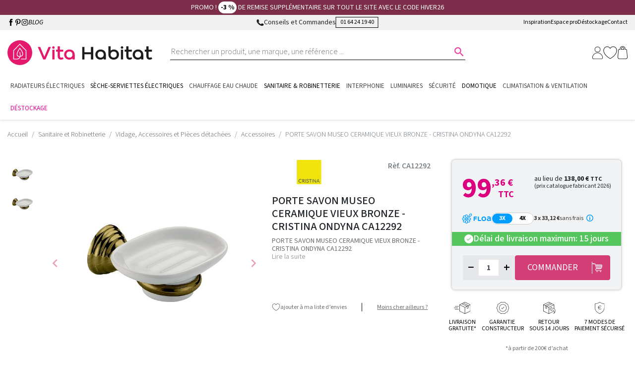

--- FILE ---
content_type: text/html; charset=utf-8
request_url: https://www.vitahabitat.fr/module/cdc_googletagmanager/async?action=user
body_size: -59
content:
{"event":"async","ecommerce":{"currency":"EUR"},"userLogged":0,"userId":"guest_11006"}

--- FILE ---
content_type: text/css
request_url: https://www.vitahabitat.fr/themes/vitahabitat/assets/cache/theme-f84b33171.css
body_size: 105483
content:
@charset "UTF-8";:root{--blue:#007bff;--indigo:#6610f2;--purple:#6f42c1;--pink:#e83e8c;--red:#dc3545;--orange:#fd7e14;--yellow:#ffc107;--green:#1CA400;--teal:#20c997;--cyan:#17a2b8;--white:#fff;--gray:#6c757d;--gray-dark:#343a40;--primary:#d33e76;--secondary:#95a0a9;--success:#39bb9d;--info:#17a2b8;--warning:#ffc107;--danger:#dc3545;--light:#f8f9fa;--dark:#343a40;--breakpoint-xs:0;--breakpoint-sm:576px;--breakpoint-md:768px;--breakpoint-lg:992px;--breakpoint-xl:1200px;--breakpoint-xxl:1500px;--breakpoint-xxxl:1740px;--font-family-sans-serif:"Source Sans 3", -apple-system, BlinkMacSystemFont, "Segoe UI", Roboto, "Helvetica Neue", Arial, sans-serif, "Apple Color Emoji", "Segoe UI Emoji", "Segoe UI Symbol";--font-family-monospace:SFMono-Regular, Menlo, Monaco, Consolas, "Liberation Mono", "Courier New", monospace}*,*::before,*::after{box-sizing:border-box}html{font-family:sans-serif;line-height:1.15;-webkit-text-size-adjust:100%;-webkit-tap-highlight-color:rgba(0,0,0,0)}article,aside,figcaption,figure,footer,header,hgroup,main,nav,section{display:block}body{margin:0;font-family:"Source Sans 3",-apple-system,BlinkMacSystemFont,"Segoe UI",Roboto,"Helvetica Neue",Arial,sans-serif,"Apple Color Emoji","Segoe UI Emoji","Segoe UI Symbol";font-size:1rem;font-weight:400;line-height:1.5;color:#212529;text-align:left;background-color:#fff}[tabindex="-1"]:focus:not(:focus-visible){outline:0!important}hr{box-sizing:content-box;height:0;overflow:visible}h1,h2,h3,h4,h5,h6{margin-top:0;margin-bottom:.5rem}p{margin-top:0;margin-bottom:1rem}abbr[title],abbr[data-original-title]{text-decoration:underline;-webkit-text-decoration:underline dotted;text-decoration:underline dotted;cursor:help;border-bottom:0;-webkit-text-decoration-skip-ink:none;text-decoration-skip-ink:none}address{margin-bottom:1rem;font-style:normal;line-height:inherit}ol,ul,dl{margin-top:0;margin-bottom:1rem}ol ol,ul ul,ol ul,ul ol{margin-bottom:0}dt{font-weight:700}dd{margin-bottom:.5rem;margin-left:0}blockquote{margin:0 0 1rem}b,strong{font-weight:bolder}small{font-size:80%}sub,sup{position:relative;font-size:75%;line-height:0;vertical-align:baseline}sub{bottom:-.25em}sup{top:-.5em}a{color:#d33e76;text-decoration:none;background-color:transparent}a:hover{color:rgb(160.0189873418,36.4810126582,82.9113924051);text-decoration:none}a:not([href]):not([class]){color:inherit;text-decoration:none}a:not([href]):not([class]):hover{color:inherit;text-decoration:none}pre,code,kbd,samp{font-family:SFMono-Regular,Menlo,Monaco,Consolas,"Liberation Mono","Courier New",monospace;font-size:1em}pre{margin-top:0;margin-bottom:1rem;overflow:auto;-ms-overflow-style:scrollbar}figure{margin:0 0 1rem}img{vertical-align:middle;border-style:none}svg{overflow:hidden;vertical-align:middle}table{border-collapse:collapse}caption{padding-top:.75rem;padding-bottom:.75rem;color:#6c757d;text-align:left;caption-side:bottom}th{text-align:inherit;text-align:-webkit-match-parent}label,.label{display:inline-block;margin-bottom:.5rem}button{border-radius:0}button:focus:not(:focus-visible){outline:0}input,button,select,optgroup,textarea{margin:0;font-family:inherit;font-size:inherit;line-height:inherit}button,input{overflow:visible}button,select{text-transform:none}[role=button]{cursor:pointer}select{word-wrap:normal}button,[type=button],[type=reset],[type=submit]{-webkit-appearance:button}button:not(:disabled),[type=button]:not(:disabled),[type=reset]:not(:disabled),[type=submit]:not(:disabled){cursor:pointer}button::-moz-focus-inner,[type=button]::-moz-focus-inner,[type=reset]::-moz-focus-inner,[type=submit]::-moz-focus-inner{padding:0;border-style:none}input[type=radio],input[type=checkbox]{box-sizing:border-box;padding:0}textarea{overflow:auto;resize:vertical}fieldset{min-width:0;padding:0;margin:0;border:0}legend{display:block;width:100%;max-width:100%;padding:0;margin-bottom:.5rem;font-size:1.5rem;line-height:inherit;color:inherit;white-space:normal}progress{vertical-align:baseline}[type=number]::-webkit-inner-spin-button,[type=number]::-webkit-outer-spin-button{height:auto}[type=search]{outline-offset:-2px;-webkit-appearance:none}[type=search]::-webkit-search-decoration{-webkit-appearance:none}::-webkit-file-upload-button{font:inherit;-webkit-appearance:button}output{display:inline-block}summary{display:list-item;cursor:pointer}template{display:none}[hidden]{display:none!important}h1,h2,h3,h4,h5,h6,.h1,.products-section-title,.h2,.h3,.h4,.h5,.h6{margin-bottom:.5rem;font-family:"Source Sans 3",-apple-system,BlinkMacSystemFont,"Segoe UI",Roboto,"Helvetica Neue",Arial,sans-serif,"Apple Color Emoji","Segoe UI Emoji","Segoe UI Symbol";font-weight:500;line-height:1.2}h1,.h1,.products-section-title{font-size:1.375rem}h2,.h2{font-size:2.8125rem}h3,.h3{font-size:1.125rem}h4,.h4{font-size:1.125rem}h5,.h5{font-size:1rem}h6,.h6{font-size:.9375rem}.lead{font-size:1.25rem;font-weight:300}.display-1{font-size:3.125rem;font-weight:600;line-height:1.2}.display-2{font-size:2.188rem;font-weight:400;line-height:1.2}.display-3{font-size:1.563rem;font-weight:400;line-height:1.2}.display-4{font-size:1.25rem;font-weight:400;line-height:1.2}hr{margin-top:1rem;margin-bottom:1rem;border:0;border-top:1px solid rgba(0,0,0,.1)}small,.small,.quick-view{font-size:.875rem;font-weight:400}mark,.mark{padding:.2em;background-color:#fcf8e3}.list-unstyled{padding-left:0;list-style:none}.list-inline{padding-left:0;list-style:none}.list-inline-item{display:inline-block}.list-inline-item:not(:last-child){margin-right:.5rem}.initialism{font-size:90%;text-transform:uppercase}.blockquote{margin-bottom:1rem;font-size:1.25rem}.blockquote-footer{display:block;font-size:.875rem;color:#6c757d}.blockquote-footer::before{content:"— "}.img-fluid{max-width:100%;height:auto}.img-thumbnail{padding:.25rem;background-color:#fff;border:1px solid #f1f1f1;box-shadow:0 1px 2px rgba(0,0,0,.075);max-width:100%;height:auto}.figure{display:inline-block}.figure-img{margin-bottom:.5rem;line-height:1}.figure-caption{font-size:90%;color:#6c757d}code{font-size:87.5%;color:#e83e8c;word-wrap:break-word}a>code{color:inherit}kbd{padding:.2rem .4rem;font-size:87.5%;color:#fff;background-color:#212529;box-shadow:inset 0 -.1rem 0 rgba(0,0,0,.25)}kbd kbd{padding:0;font-size:100%;font-weight:700;box-shadow:none}pre{display:block;font-size:87.5%;color:#212529}pre code{font-size:inherit;color:inherit;word-break:normal}.pre-scrollable{max-height:340px;overflow-y:scroll}.container,.l-wrapper--boxed,.l-wrapper,main>.notifications-container,.container-fluid,.container-xxxl,.container-xxl,.container-xl,.container-lg,.container-md,.container-sm,.container-xs{width:100%;padding-right:15px;padding-left:15px;margin-right:auto;margin-left:auto}.container,.l-wrapper--boxed,.l-wrapper,main>.notifications-container{max-width:540px}@media (min-width:576px){.container-sm,.container,.l-wrapper--boxed,.l-wrapper,main>.notifications-container{max-width:700px}}@media (min-width:768px){.container-md,.container-sm,.container,.l-wrapper--boxed,.l-wrapper,main>.notifications-container{max-width:960px}}@media (min-width:992px){.container-lg,.container-md,.container-sm,.container,.l-wrapper--boxed,.l-wrapper,main>.notifications-container{max-width:1140px}}@media (min-width:1200px){.container-xl,.container-lg,.container-md,.container-sm,.container,.l-wrapper--boxed,.l-wrapper,main>.notifications-container{max-width:1300px}}@media (min-width:1500px){.container-xxl,.container-xl,.container-lg,.container-md,.container-sm,.container,.l-wrapper--boxed,.l-wrapper,main>.notifications-container{max-width:1480px}}@media (min-width:1740px){.container-xxxl,.container-xxl,.container-xl,.container-lg,.container-md,.container-sm,.container,.l-wrapper--boxed,.l-wrapper,main>.notifications-container{max-width:1710px}}.row,.products{display:flex;flex-wrap:wrap;margin-right:-15px;margin-left:-15px}.no-gutters{margin-right:0;margin-left:0}.no-gutters>.col,.no-gutters>[class*=col-]{padding-right:0;padding-left:0}.col-xxxl,.col-xxxl-auto,.col-xxxl-12,.col-xxxl-11,.col-xxxl-10,.col-xxxl-9,.col-xxxl-8,.col-xxxl-7,.col-xxxl-6,.col-xxxl-5,.col-xxxl-4,.col-xxxl-3,.col-xxxl-2,.col-xxxl-1,.col-xxl,.col-xxl-auto,.col-xxl-12,.col-xxl-11,.col-xxl-10,.col-xxl-9,.col-xxl-8,.col-xxl-7,.col-xxl-6,.col-xxl-5,.col-xxl-4,.col-xxl-3,.col-xxl-2,.col-xxl-1,.col-xl,.col-xl-auto,.col-xl-12,.col-xl-11,.col-xl-10,.col-xl-9,.col-xl-8,.col-xl-7,.col-xl-6,.col-xl-5,.col-xl-4,.col-xl-3,.col-xl-2,.col-xl-1,.col-lg,.col-lg-auto,.col-lg-12,.col-lg-11,.col-lg-10,.col-lg-9,.col-lg-8,.col-lg-7,.col-lg-6,.col-lg-5,.col-lg-4,.col-lg-3,.col-lg-2,.col-lg-1,.col-md,.col-md-auto,.col-md-12,.col-md-11,.col-md-10,.col-md-9,.col-md-8,.col-md-7,.col-md-6,.col-md-5,.col-md-4,.col-md-3,.col-md-2,.col-md-1,.col-sm,.col-sm-auto,.col-sm-12,.col-sm-11,.col-sm-10,.col-sm-9,.col-sm-8,.col-sm-7,.col-sm-6,.col-sm-5,.col-sm-4,.col-sm-3,.col-sm-2,.col-sm-1,.col,.col-auto,.col-12,.col-xs-12,.col-11,.col-10,.col-9,.col-8,.col-7,.col-6,.product-miniature,.col-5,.col-4,.col-3,.col-2,.col-1{position:relative;width:100%;padding-right:15px;padding-left:15px}.col{flex-basis:0%;flex-grow:1;max-width:100%}.row-cols-1>*{flex:0 0 100%;max-width:100%}.row-cols-2>*{flex:0 0 50%;max-width:50%}.row-cols-3>*{flex:0 0 33.3333333333%;max-width:33.3333333333%}.row-cols-4>*{flex:0 0 25%;max-width:25%}.row-cols-5>*{flex:0 0 20%;max-width:20%}.row-cols-6>*{flex:0 0 16.6666666667%;max-width:16.6666666667%}.col-auto{flex:0 0 auto;width:auto;max-width:100%}.col-1{flex:0 0 8.33333333%;max-width:8.33333333%}.col-2{flex:0 0 16.66666667%;max-width:16.66666667%}.col-3{flex:0 0 25%;max-width:25%}.col-4{flex:0 0 33.33333333%;max-width:33.33333333%}.col-5{flex:0 0 41.66666667%;max-width:41.66666667%}.col-6,.product-miniature{flex:0 0 50%;max-width:50%}.col-7{flex:0 0 58.33333333%;max-width:58.33333333%}.col-8{flex:0 0 66.66666667%;max-width:66.66666667%}.col-9{flex:0 0 75%;max-width:75%}.col-10{flex:0 0 83.33333333%;max-width:83.33333333%}.col-11{flex:0 0 91.66666667%;max-width:91.66666667%}.col-12,.col-xs-12{flex:0 0 100%;max-width:100%}.order-first{order:-1}.order-last{order:13}.order-0{order:0}.order-1{order:1}.order-2{order:2}.order-3{order:3}.order-4{order:4}.order-5{order:5}.order-6{order:6}.order-7{order:7}.order-8{order:8}.order-9{order:9}.order-10{order:10}.order-11{order:11}.order-12{order:12}.offset-1{margin-left:8.33333333%}.offset-2{margin-left:16.66666667%}.offset-3{margin-left:25%}.offset-4{margin-left:33.33333333%}.offset-5{margin-left:41.66666667%}.offset-6{margin-left:50%}.offset-7{margin-left:58.33333333%}.offset-8{margin-left:66.66666667%}.offset-9{margin-left:75%}.offset-10{margin-left:83.33333333%}.offset-11{margin-left:91.66666667%}@media (min-width:576px){.col-sm{flex-basis:0%;flex-grow:1;max-width:100%}.row-cols-sm-1>*{flex:0 0 100%;max-width:100%}.row-cols-sm-2>*{flex:0 0 50%;max-width:50%}.row-cols-sm-3>*{flex:0 0 33.3333333333%;max-width:33.3333333333%}.row-cols-sm-4>*{flex:0 0 25%;max-width:25%}.row-cols-sm-5>*{flex:0 0 20%;max-width:20%}.row-cols-sm-6>*{flex:0 0 16.6666666667%;max-width:16.6666666667%}.col-sm-auto{flex:0 0 auto;width:auto;max-width:100%}.col-sm-1{flex:0 0 8.33333333%;max-width:8.33333333%}.col-sm-2{flex:0 0 16.66666667%;max-width:16.66666667%}.col-sm-3{flex:0 0 25%;max-width:25%}.col-sm-4{flex:0 0 33.33333333%;max-width:33.33333333%}.col-sm-5{flex:0 0 41.66666667%;max-width:41.66666667%}.col-sm-6{flex:0 0 50%;max-width:50%}.col-sm-7{flex:0 0 58.33333333%;max-width:58.33333333%}.col-sm-8{flex:0 0 66.66666667%;max-width:66.66666667%}.col-sm-9{flex:0 0 75%;max-width:75%}.col-sm-10{flex:0 0 83.33333333%;max-width:83.33333333%}.col-sm-11{flex:0 0 91.66666667%;max-width:91.66666667%}.col-sm-12{flex:0 0 100%;max-width:100%}.order-sm-first{order:-1}.order-sm-last{order:13}.order-sm-0{order:0}.order-sm-1{order:1}.order-sm-2{order:2}.order-sm-3{order:3}.order-sm-4{order:4}.order-sm-5{order:5}.order-sm-6{order:6}.order-sm-7{order:7}.order-sm-8{order:8}.order-sm-9{order:9}.order-sm-10{order:10}.order-sm-11{order:11}.order-sm-12{order:12}.offset-sm-0{margin-left:0}.offset-sm-1{margin-left:8.33333333%}.offset-sm-2{margin-left:16.66666667%}.offset-sm-3{margin-left:25%}.offset-sm-4{margin-left:33.33333333%}.offset-sm-5{margin-left:41.66666667%}.offset-sm-6{margin-left:50%}.offset-sm-7{margin-left:58.33333333%}.offset-sm-8{margin-left:66.66666667%}.offset-sm-9{margin-left:75%}.offset-sm-10{margin-left:83.33333333%}.offset-sm-11{margin-left:91.66666667%}}@media (min-width:768px){.col-md{flex-basis:0%;flex-grow:1;max-width:100%}.row-cols-md-1>*{flex:0 0 100%;max-width:100%}.row-cols-md-2>*{flex:0 0 50%;max-width:50%}.row-cols-md-3>*{flex:0 0 33.3333333333%;max-width:33.3333333333%}.row-cols-md-4>*{flex:0 0 25%;max-width:25%}.row-cols-md-5>*{flex:0 0 20%;max-width:20%}.row-cols-md-6>*{flex:0 0 16.6666666667%;max-width:16.6666666667%}.col-md-auto{flex:0 0 auto;width:auto;max-width:100%}.col-md-1{flex:0 0 8.33333333%;max-width:8.33333333%}.col-md-2{flex:0 0 16.66666667%;max-width:16.66666667%}.col-md-3{flex:0 0 25%;max-width:25%}.col-md-4{flex:0 0 33.33333333%;max-width:33.33333333%}.col-md-5{flex:0 0 41.66666667%;max-width:41.66666667%}.col-md-6{flex:0 0 50%;max-width:50%}.col-md-7{flex:0 0 58.33333333%;max-width:58.33333333%}.col-md-8{flex:0 0 66.66666667%;max-width:66.66666667%}.col-md-9{flex:0 0 75%;max-width:75%}.col-md-10{flex:0 0 83.33333333%;max-width:83.33333333%}.col-md-11{flex:0 0 91.66666667%;max-width:91.66666667%}.col-md-12{flex:0 0 100%;max-width:100%}.order-md-first{order:-1}.order-md-last{order:13}.order-md-0{order:0}.order-md-1{order:1}.order-md-2{order:2}.order-md-3{order:3}.order-md-4{order:4}.order-md-5{order:5}.order-md-6{order:6}.order-md-7{order:7}.order-md-8{order:8}.order-md-9{order:9}.order-md-10{order:10}.order-md-11{order:11}.order-md-12{order:12}.offset-md-0{margin-left:0}.offset-md-1{margin-left:8.33333333%}.offset-md-2{margin-left:16.66666667%}.offset-md-3{margin-left:25%}.offset-md-4{margin-left:33.33333333%}.offset-md-5{margin-left:41.66666667%}.offset-md-6{margin-left:50%}.offset-md-7{margin-left:58.33333333%}.offset-md-8{margin-left:66.66666667%}.offset-md-9{margin-left:75%}.offset-md-10{margin-left:83.33333333%}.offset-md-11{margin-left:91.66666667%}}@media (min-width:992px){.col-lg{flex-basis:0%;flex-grow:1;max-width:100%}.row-cols-lg-1>*{flex:0 0 100%;max-width:100%}.row-cols-lg-2>*{flex:0 0 50%;max-width:50%}.row-cols-lg-3>*{flex:0 0 33.3333333333%;max-width:33.3333333333%}.row-cols-lg-4>*{flex:0 0 25%;max-width:25%}.row-cols-lg-5>*{flex:0 0 20%;max-width:20%}.row-cols-lg-6>*{flex:0 0 16.6666666667%;max-width:16.6666666667%}.col-lg-auto{flex:0 0 auto;width:auto;max-width:100%}.col-lg-1{flex:0 0 8.33333333%;max-width:8.33333333%}.col-lg-2{flex:0 0 16.66666667%;max-width:16.66666667%}.col-lg-3{flex:0 0 25%;max-width:25%}.col-lg-4{flex:0 0 33.33333333%;max-width:33.33333333%}.col-lg-5{flex:0 0 41.66666667%;max-width:41.66666667%}.col-lg-6{flex:0 0 50%;max-width:50%}.col-lg-7{flex:0 0 58.33333333%;max-width:58.33333333%}.col-lg-8{flex:0 0 66.66666667%;max-width:66.66666667%}.col-lg-9{flex:0 0 75%;max-width:75%}.col-lg-10{flex:0 0 83.33333333%;max-width:83.33333333%}.col-lg-11{flex:0 0 91.66666667%;max-width:91.66666667%}.col-lg-12{flex:0 0 100%;max-width:100%}.order-lg-first{order:-1}.order-lg-last{order:13}.order-lg-0{order:0}.order-lg-1{order:1}.order-lg-2{order:2}.order-lg-3{order:3}.order-lg-4{order:4}.order-lg-5{order:5}.order-lg-6{order:6}.order-lg-7{order:7}.order-lg-8{order:8}.order-lg-9{order:9}.order-lg-10{order:10}.order-lg-11{order:11}.order-lg-12{order:12}.offset-lg-0{margin-left:0}.offset-lg-1{margin-left:8.33333333%}.offset-lg-2{margin-left:16.66666667%}.offset-lg-3{margin-left:25%}.offset-lg-4{margin-left:33.33333333%}.offset-lg-5{margin-left:41.66666667%}.offset-lg-6{margin-left:50%}.offset-lg-7{margin-left:58.33333333%}.offset-lg-8{margin-left:66.66666667%}.offset-lg-9{margin-left:75%}.offset-lg-10{margin-left:83.33333333%}.offset-lg-11{margin-left:91.66666667%}}@media (min-width:1200px){.col-xl{flex-basis:0%;flex-grow:1;max-width:100%}.row-cols-xl-1>*{flex:0 0 100%;max-width:100%}.row-cols-xl-2>*{flex:0 0 50%;max-width:50%}.row-cols-xl-3>*{flex:0 0 33.3333333333%;max-width:33.3333333333%}.row-cols-xl-4>*{flex:0 0 25%;max-width:25%}.row-cols-xl-5>*{flex:0 0 20%;max-width:20%}.row-cols-xl-6>*{flex:0 0 16.6666666667%;max-width:16.6666666667%}.col-xl-auto{flex:0 0 auto;width:auto;max-width:100%}.col-xl-1{flex:0 0 8.33333333%;max-width:8.33333333%}.col-xl-2{flex:0 0 16.66666667%;max-width:16.66666667%}.col-xl-3{flex:0 0 25%;max-width:25%}.col-xl-4{flex:0 0 33.33333333%;max-width:33.33333333%}.col-xl-5{flex:0 0 41.66666667%;max-width:41.66666667%}.col-xl-6{flex:0 0 50%;max-width:50%}.col-xl-7{flex:0 0 58.33333333%;max-width:58.33333333%}.col-xl-8{flex:0 0 66.66666667%;max-width:66.66666667%}.col-xl-9{flex:0 0 75%;max-width:75%}.col-xl-10{flex:0 0 83.33333333%;max-width:83.33333333%}.col-xl-11{flex:0 0 91.66666667%;max-width:91.66666667%}.col-xl-12{flex:0 0 100%;max-width:100%}.order-xl-first{order:-1}.order-xl-last{order:13}.order-xl-0{order:0}.order-xl-1{order:1}.order-xl-2{order:2}.order-xl-3{order:3}.order-xl-4{order:4}.order-xl-5{order:5}.order-xl-6{order:6}.order-xl-7{order:7}.order-xl-8{order:8}.order-xl-9{order:9}.order-xl-10{order:10}.order-xl-11{order:11}.order-xl-12{order:12}.offset-xl-0{margin-left:0}.offset-xl-1{margin-left:8.33333333%}.offset-xl-2{margin-left:16.66666667%}.offset-xl-3{margin-left:25%}.offset-xl-4{margin-left:33.33333333%}.offset-xl-5{margin-left:41.66666667%}.offset-xl-6{margin-left:50%}.offset-xl-7{margin-left:58.33333333%}.offset-xl-8{margin-left:66.66666667%}.offset-xl-9{margin-left:75%}.offset-xl-10{margin-left:83.33333333%}.offset-xl-11{margin-left:91.66666667%}}@media (min-width:1500px){.col-xxl{flex-basis:0%;flex-grow:1;max-width:100%}.row-cols-xxl-1>*{flex:0 0 100%;max-width:100%}.row-cols-xxl-2>*{flex:0 0 50%;max-width:50%}.row-cols-xxl-3>*{flex:0 0 33.3333333333%;max-width:33.3333333333%}.row-cols-xxl-4>*{flex:0 0 25%;max-width:25%}.row-cols-xxl-5>*{flex:0 0 20%;max-width:20%}.row-cols-xxl-6>*{flex:0 0 16.6666666667%;max-width:16.6666666667%}.col-xxl-auto{flex:0 0 auto;width:auto;max-width:100%}.col-xxl-1{flex:0 0 8.33333333%;max-width:8.33333333%}.col-xxl-2{flex:0 0 16.66666667%;max-width:16.66666667%}.col-xxl-3{flex:0 0 25%;max-width:25%}.col-xxl-4{flex:0 0 33.33333333%;max-width:33.33333333%}.col-xxl-5{flex:0 0 41.66666667%;max-width:41.66666667%}.col-xxl-6{flex:0 0 50%;max-width:50%}.col-xxl-7{flex:0 0 58.33333333%;max-width:58.33333333%}.col-xxl-8{flex:0 0 66.66666667%;max-width:66.66666667%}.col-xxl-9{flex:0 0 75%;max-width:75%}.col-xxl-10{flex:0 0 83.33333333%;max-width:83.33333333%}.col-xxl-11{flex:0 0 91.66666667%;max-width:91.66666667%}.col-xxl-12{flex:0 0 100%;max-width:100%}.order-xxl-first{order:-1}.order-xxl-last{order:13}.order-xxl-0{order:0}.order-xxl-1{order:1}.order-xxl-2{order:2}.order-xxl-3{order:3}.order-xxl-4{order:4}.order-xxl-5{order:5}.order-xxl-6{order:6}.order-xxl-7{order:7}.order-xxl-8{order:8}.order-xxl-9{order:9}.order-xxl-10{order:10}.order-xxl-11{order:11}.order-xxl-12{order:12}.offset-xxl-0{margin-left:0}.offset-xxl-1{margin-left:8.33333333%}.offset-xxl-2{margin-left:16.66666667%}.offset-xxl-3{margin-left:25%}.offset-xxl-4{margin-left:33.33333333%}.offset-xxl-5{margin-left:41.66666667%}.offset-xxl-6{margin-left:50%}.offset-xxl-7{margin-left:58.33333333%}.offset-xxl-8{margin-left:66.66666667%}.offset-xxl-9{margin-left:75%}.offset-xxl-10{margin-left:83.33333333%}.offset-xxl-11{margin-left:91.66666667%}}@media (min-width:1740px){.col-xxxl{flex-basis:0%;flex-grow:1;max-width:100%}.row-cols-xxxl-1>*{flex:0 0 100%;max-width:100%}.row-cols-xxxl-2>*{flex:0 0 50%;max-width:50%}.row-cols-xxxl-3>*{flex:0 0 33.3333333333%;max-width:33.3333333333%}.row-cols-xxxl-4>*{flex:0 0 25%;max-width:25%}.row-cols-xxxl-5>*{flex:0 0 20%;max-width:20%}.row-cols-xxxl-6>*{flex:0 0 16.6666666667%;max-width:16.6666666667%}.col-xxxl-auto{flex:0 0 auto;width:auto;max-width:100%}.col-xxxl-1{flex:0 0 8.33333333%;max-width:8.33333333%}.col-xxxl-2{flex:0 0 16.66666667%;max-width:16.66666667%}.col-xxxl-3{flex:0 0 25%;max-width:25%}.col-xxxl-4{flex:0 0 33.33333333%;max-width:33.33333333%}.col-xxxl-5{flex:0 0 41.66666667%;max-width:41.66666667%}.col-xxxl-6{flex:0 0 50%;max-width:50%}.col-xxxl-7{flex:0 0 58.33333333%;max-width:58.33333333%}.col-xxxl-8{flex:0 0 66.66666667%;max-width:66.66666667%}.col-xxxl-9{flex:0 0 75%;max-width:75%}.col-xxxl-10{flex:0 0 83.33333333%;max-width:83.33333333%}.col-xxxl-11{flex:0 0 91.66666667%;max-width:91.66666667%}.col-xxxl-12{flex:0 0 100%;max-width:100%}.order-xxxl-first{order:-1}.order-xxxl-last{order:13}.order-xxxl-0{order:0}.order-xxxl-1{order:1}.order-xxxl-2{order:2}.order-xxxl-3{order:3}.order-xxxl-4{order:4}.order-xxxl-5{order:5}.order-xxxl-6{order:6}.order-xxxl-7{order:7}.order-xxxl-8{order:8}.order-xxxl-9{order:9}.order-xxxl-10{order:10}.order-xxxl-11{order:11}.order-xxxl-12{order:12}.offset-xxxl-0{margin-left:0}.offset-xxxl-1{margin-left:8.33333333%}.offset-xxxl-2{margin-left:16.66666667%}.offset-xxxl-3{margin-left:25%}.offset-xxxl-4{margin-left:33.33333333%}.offset-xxxl-5{margin-left:41.66666667%}.offset-xxxl-6{margin-left:50%}.offset-xxxl-7{margin-left:58.33333333%}.offset-xxxl-8{margin-left:66.66666667%}.offset-xxxl-9{margin-left:75%}.offset-xxxl-10{margin-left:83.33333333%}.offset-xxxl-11{margin-left:91.66666667%}}.table{width:100%;margin-bottom:1rem;color:#212529;background-color:#fff}.table th,.table td{padding:.75rem;vertical-align:top;border-top:1px solid #f1f1f1}.table thead th{vertical-align:bottom;border-bottom:2px solid #f1f1f1}.table tbody+tbody{border-top:2px solid #f1f1f1}.table-sm th,.table-sm td{padding:.3rem}.table-bordered{border:1px solid #f1f1f1}.table-bordered th,.table-bordered td{border:1px solid #f1f1f1}.table-bordered thead th,.table-bordered thead td{border-bottom-width:2px}.table-borderless th,.table-borderless td,.table-borderless thead th,.table-borderless tbody+tbody{border:0}.table-striped tbody tr:nth-of-type(odd){background-color:rgba(0,0,0,.05)}.table-hover tbody tr:hover{color:#212529;background-color:rgba(0,0,0,.075)}.table-active,.table-active>th,.table-active>td{background-color:rgba(0,0,0,.075)}.table-hover .table-active:hover{background-color:rgba(0,0,0,.075)}.table-hover .table-active:hover>td,.table-hover .table-active:hover>th{background-color:rgba(0,0,0,.075)}.table .thead-dark th{color:#fff;background-color:#343a40;border-color:rgb(69.1465517241,77.125,85.1034482759)}.table .thead-light th{color:#495057;background-color:#e9ecef;border-color:#f1f1f1}.table-dark{color:#fff;background-color:#343a40}.table-dark th,.table-dark td,.table-dark thead th{border-color:rgb(69.1465517241,77.125,85.1034482759)}.table-dark.table-bordered{border:0}.table-dark.table-striped tbody tr:nth-of-type(odd){background-color:rgba(255,255,255,.05)}.table-dark.table-hover tbody tr:hover{color:#fff;background-color:rgba(255,255,255,.075)}@media (max-width:575.98px){.table-responsive-sm{display:block;width:100%;overflow-x:auto;-webkit-overflow-scrolling:touch}.table-responsive-sm>.table-bordered{border:0}}@media (max-width:767.98px){.table-responsive-md{display:block;width:100%;overflow-x:auto;-webkit-overflow-scrolling:touch}.table-responsive-md>.table-bordered{border:0}}@media (max-width:991.98px){.table-responsive-lg{display:block;width:100%;overflow-x:auto;-webkit-overflow-scrolling:touch}.table-responsive-lg>.table-bordered{border:0}}@media (max-width:1199.98px){.table-responsive-xl{display:block;width:100%;overflow-x:auto;-webkit-overflow-scrolling:touch}.table-responsive-xl>.table-bordered{border:0}}@media (max-width:1499.98px){.table-responsive-xxl{display:block;width:100%;overflow-x:auto;-webkit-overflow-scrolling:touch}.table-responsive-xxl>.table-bordered{border:0}}@media (max-width:1739.98px){.table-responsive-xxxl{display:block;width:100%;overflow-x:auto;-webkit-overflow-scrolling:touch}.table-responsive-xxxl>.table-bordered{border:0}}.table-responsive{display:block;width:100%;overflow-x:auto;-webkit-overflow-scrolling:touch}.table-responsive>.table-bordered{border:0}.form-control{display:block;width:100%;height:calc(1.5em + 0.75rem + 2px);padding:.375rem .75rem;font-size:1rem;font-weight:400;line-height:1.5;color:#495057;background-color:#fff;background-clip:padding-box;border:1px solid #cdcdcd;border-radius:0;box-shadow:inset 0 1px 1px rgba(0,0,0,.075);transition:border-color 0.15s ease-in-out,box-shadow 0.15s ease-in-out}@media (prefers-reduced-motion:reduce){.form-control{transition:none}}.form-control::-ms-expand{background-color:transparent;border:0}.form-control:focus{color:#495057;background-color:#fff;border-color:rgb(234.6708860759,165.8291139241,191.7025316456);outline:0;box-shadow:inset 0 1px 1px rgba(0,0,0,.075),0 0 0 .2rem rgba(211,62,118,.25)}.form-control::-moz-placeholder{color:#6c757d;opacity:1}.form-control::placeholder{color:#6c757d;opacity:1}.form-control:disabled,.form-control[readonly]{background-color:#e9ecef;opacity:1}input[type=date].form-control,input[type=time].form-control,input[type=datetime-local].form-control,input[type=month].form-control{-webkit-appearance:none;-moz-appearance:none;appearance:none}select.form-control:-moz-focusring{color:transparent;text-shadow:0 0 0 #495057}select.form-control:focus::-ms-value{color:#495057;background-color:#fff}.form-control-file,.form-control-range{display:block;width:100%}.col-form-label{padding-top:calc(0.375rem + 1px);padding-bottom:calc(0.375rem + 1px);margin-bottom:0;font-size:inherit;line-height:1.5}.col-form-label-lg{padding-top:calc(0.5rem + 1px);padding-bottom:calc(0.5rem + 1px);font-size:1.25rem;line-height:1.5}.col-form-label-sm{padding-top:calc(0.25rem + 1px);padding-bottom:calc(0.25rem + 1px);font-size:.875rem;line-height:1.5}.form-control-plaintext{display:block;width:100%;padding:.375rem 0;margin-bottom:0;font-size:1rem;line-height:1.5;color:#212529;background-color:transparent;border:solid transparent;border-width:1px 0}.form-control-plaintext.form-control-sm,.form-control-plaintext.form-control-lg{padding-right:0;padding-left:0}.form-control-sm{height:calc(1.5em + 0.5rem + 2px);padding:.25rem .5rem;font-size:.875rem;line-height:1.5}.form-control-lg{height:calc(1.5em + 1rem + 2px);padding:.5rem 1rem;font-size:1.25rem;line-height:1.5}select.form-control[size],select.form-control[multiple]{height:auto}textarea.form-control{height:auto}.form-group{margin-bottom:1rem}.form-text{display:block;margin-top:.25rem}.form-row{display:flex;flex-wrap:wrap;margin-right:-5px;margin-left:-5px}.form-row>.col,.form-row>[class*=col-]{padding-right:5px;padding-left:5px}.form-check{position:relative;display:block;padding-left:1.25rem}.form-check-input{position:absolute;margin-top:.3rem;margin-left:-1.25rem}.form-check-input[disabled]~.form-check-label,.form-check-input:disabled~.form-check-label{color:#6c757d}.form-check-label{margin-bottom:0}.form-check-inline{display:inline-flex;align-items:center;padding-left:0;margin-right:.75rem}.form-check-inline .form-check-input{position:static;margin-top:0;margin-right:.3125rem;margin-left:0}.valid-feedback{display:none;width:100%;margin-top:.25rem;font-size:.875rem;color:#39bb9d}.valid-tooltip{position:absolute;top:100%;left:0;z-index:5;display:none;max-width:100%;padding:.25rem .5rem;margin-top:.1rem;font-size:.875rem;line-height:1.5;color:#fff;background-color:rgba(57,187,157,.9)}.form-row>.col>.valid-tooltip,.form-row>[class*=col-]>.valid-tooltip{left:5px}.was-validated :valid~.valid-feedback,.was-validated :valid~.valid-tooltip,.is-valid~.valid-feedback,.is-valid~.valid-tooltip{display:block}.was-validated .form-control:valid,.form-control.is-valid{border-color:#39bb9d;padding-right:calc(1.5em + 0.75rem)!important;background-image:url("data:image/svg+xml,%3csvg xmlns='http://www.w3.org/2000/svg' width='8' height='8' viewBox='0 0 8 8'%3e%3cpath fill='%2339bb9d' d='M2.3 6.73L.6 4.53c-.4-1.04.46-1.4 1.1-.8l1.1 1.4 3.4-3.8c.6-.63 1.6-.27 1.2.7l-4 4.6c-.43.5-.8.4-1.1.1z'/%3e%3c/svg%3e");background-repeat:no-repeat;background-position:right calc(0.375em + 0.1875rem) center;background-size:calc(0.75em + 0.375rem)}.was-validated .form-control:valid:focus,.form-control.is-valid:focus{border-color:#39bb9d;box-shadow:0 0 0 .2rem rgba(57,187,157,.25)}.was-validated select.form-control:valid,select.form-control.is-valid{padding-right:3rem!important;background-position:right 1.5rem center}.was-validated textarea.form-control:valid,textarea.form-control.is-valid{padding-right:calc(1.5em + 0.75rem);background-position:top calc(0.375em + 0.1875rem) right}.was-validated .custom-select:valid,.custom-select.is-valid{border-color:#39bb9d;padding-right:calc(0.75em + 2.3125rem)!important;background:url("data:image/svg+xml,%3csvg xmlns='http://www.w3.org/2000/svg' width='4' height='5' viewBox='0 0 4 5'%3e%3cpath fill='%23343a40' d='M2 0L0 2h4zm0 5L0 3h4z'/%3e%3c/svg%3e") right .75rem center/8px 10px no-repeat,#fff url("data:image/svg+xml,%3csvg xmlns='http://www.w3.org/2000/svg' width='8' height='8' viewBox='0 0 8 8'%3e%3cpath fill='%2339bb9d' d='M2.3 6.73L.6 4.53c-.4-1.04.46-1.4 1.1-.8l1.1 1.4 3.4-3.8c.6-.63 1.6-.27 1.2.7l-4 4.6c-.43.5-.8.4-1.1.1z'/%3e%3c/svg%3e") center right 1.75rem/calc(0.75em + 0.375rem) no-repeat}.was-validated .custom-select:valid:focus,.custom-select.is-valid:focus{border-color:#39bb9d;box-shadow:0 0 0 .2rem rgba(57,187,157,.25)}.was-validated .form-check-input:valid~.form-check-label,.form-check-input.is-valid~.form-check-label{color:#39bb9d}.was-validated .form-check-input:valid~.valid-feedback,.was-validated .form-check-input:valid~.valid-tooltip,.form-check-input.is-valid~.valid-feedback,.form-check-input.is-valid~.valid-tooltip{display:block}.was-validated .custom-control-input:valid~.custom-control-label,.custom-control-input.is-valid~.custom-control-label{color:#39bb9d}.was-validated .custom-control-input:valid~.custom-control-label::before,.custom-control-input.is-valid~.custom-control-label::before{border-color:#39bb9d}.was-validated .custom-control-input:valid:checked~.custom-control-label::before,.custom-control-input.is-valid:checked~.custom-control-label::before{border-color:rgb(90.2254098361,204.7745901639,178.3401639344);background-color:rgb(90.2254098361,204.7745901639,178.3401639344)}.was-validated .custom-control-input:valid:focus~.custom-control-label::before,.custom-control-input.is-valid:focus~.custom-control-label::before{box-shadow:0 0 0 .2rem rgba(57,187,157,.25)}.was-validated .custom-control-input:valid:focus:not(:checked)~.custom-control-label::before,.custom-control-input.is-valid:focus:not(:checked)~.custom-control-label::before{border-color:#39bb9d}.was-validated .custom-file-input:valid~.custom-file-label,.custom-file-input.is-valid~.custom-file-label{border-color:#39bb9d}.was-validated .custom-file-input:valid:focus~.custom-file-label,.custom-file-input.is-valid:focus~.custom-file-label{border-color:#39bb9d;box-shadow:0 0 0 .2rem rgba(57,187,157,.25)}.invalid-feedback{display:none;width:100%;margin-top:.25rem;font-size:.875rem;color:#dc3545}.invalid-tooltip{position:absolute;top:100%;left:0;z-index:5;display:none;max-width:100%;padding:.25rem .5rem;margin-top:.1rem;font-size:.875rem;line-height:1.5;color:#fff;background-color:rgba(220,53,69,.9)}.form-row>.col>.invalid-tooltip,.form-row>[class*=col-]>.invalid-tooltip{left:5px}.was-validated :invalid~.invalid-feedback,.was-validated :invalid~.invalid-tooltip,.is-invalid~.invalid-feedback,.is-invalid~.invalid-tooltip{display:block}.was-validated .form-control:invalid,.form-control.is-invalid{border-color:#dc3545;padding-right:calc(1.5em + 0.75rem)!important;background-image:url("data:image/svg+xml,%3csvg xmlns='http://www.w3.org/2000/svg' width='12' height='12' fill='none' stroke='%23dc3545' viewBox='0 0 12 12'%3e%3ccircle cx='6' cy='6' r='4.5'/%3e%3cpath stroke-linejoin='round' d='M5.8 3.6h.4L6 6.5z'/%3e%3ccircle cx='6' cy='8.2' r='.6' fill='%23dc3545' stroke='none'/%3e%3c/svg%3e");background-repeat:no-repeat;background-position:right calc(0.375em + 0.1875rem) center;background-size:calc(0.75em + 0.375rem)}.was-validated .form-control:invalid:focus,.form-control.is-invalid:focus{border-color:#dc3545;box-shadow:0 0 0 .2rem rgba(220,53,69,.25)}.was-validated select.form-control:invalid,select.form-control.is-invalid{padding-right:3rem!important;background-position:right 1.5rem center}.was-validated textarea.form-control:invalid,textarea.form-control.is-invalid{padding-right:calc(1.5em + 0.75rem);background-position:top calc(0.375em + 0.1875rem) right}.was-validated .custom-select:invalid,.custom-select.is-invalid{border-color:#dc3545;padding-right:calc(0.75em + 2.3125rem)!important;background:url("data:image/svg+xml,%3csvg xmlns='http://www.w3.org/2000/svg' width='4' height='5' viewBox='0 0 4 5'%3e%3cpath fill='%23343a40' d='M2 0L0 2h4zm0 5L0 3h4z'/%3e%3c/svg%3e") right .75rem center/8px 10px no-repeat,#fff url("data:image/svg+xml,%3csvg xmlns='http://www.w3.org/2000/svg' width='12' height='12' fill='none' stroke='%23dc3545' viewBox='0 0 12 12'%3e%3ccircle cx='6' cy='6' r='4.5'/%3e%3cpath stroke-linejoin='round' d='M5.8 3.6h.4L6 6.5z'/%3e%3ccircle cx='6' cy='8.2' r='.6' fill='%23dc3545' stroke='none'/%3e%3c/svg%3e") center right 1.75rem/calc(0.75em + 0.375rem) no-repeat}.was-validated .custom-select:invalid:focus,.custom-select.is-invalid:focus{border-color:#dc3545;box-shadow:0 0 0 .2rem rgba(220,53,69,.25)}.was-validated .form-check-input:invalid~.form-check-label,.form-check-input.is-invalid~.form-check-label{color:#dc3545}.was-validated .form-check-input:invalid~.invalid-feedback,.was-validated .form-check-input:invalid~.invalid-tooltip,.form-check-input.is-invalid~.invalid-feedback,.form-check-input.is-invalid~.invalid-tooltip{display:block}.was-validated .custom-control-input:invalid~.custom-control-label,.custom-control-input.is-invalid~.custom-control-label{color:#dc3545}.was-validated .custom-control-input:invalid~.custom-control-label::before,.custom-control-input.is-invalid~.custom-control-label::before{border-color:#dc3545}.was-validated .custom-control-input:invalid:checked~.custom-control-label::before,.custom-control-input.is-invalid:checked~.custom-control-label::before{border-color:rgb(227.5316455696,96.4683544304,109.0253164557);background-color:rgb(227.5316455696,96.4683544304,109.0253164557)}.was-validated .custom-control-input:invalid:focus~.custom-control-label::before,.custom-control-input.is-invalid:focus~.custom-control-label::before{box-shadow:0 0 0 .2rem rgba(220,53,69,.25)}.was-validated .custom-control-input:invalid:focus:not(:checked)~.custom-control-label::before,.custom-control-input.is-invalid:focus:not(:checked)~.custom-control-label::before{border-color:#dc3545}.was-validated .custom-file-input:invalid~.custom-file-label,.custom-file-input.is-invalid~.custom-file-label{border-color:#dc3545}.was-validated .custom-file-input:invalid:focus~.custom-file-label,.custom-file-input.is-invalid:focus~.custom-file-label{border-color:#dc3545;box-shadow:0 0 0 .2rem rgba(220,53,69,.25)}.form-inline{display:flex;flex-flow:row wrap;align-items:center}.form-inline .form-check{width:100%}@media (min-width:576px){.form-inline label,.form-inline .label{display:flex;align-items:center;justify-content:center;margin-bottom:0}.form-inline .form-group{display:flex;flex:0 0 auto;flex-flow:row wrap;align-items:center;margin-bottom:0}.form-inline .form-control{display:inline-block;width:auto;vertical-align:middle}.form-inline .form-control-plaintext{display:inline-block}.form-inline .input-group,.form-inline .custom-select{width:auto}.form-inline .form-check{display:flex;align-items:center;justify-content:center;width:auto;padding-left:0}.form-inline .form-check-input{position:relative;flex-shrink:0;margin-top:0;margin-right:.25rem;margin-left:0}.form-inline .custom-control{align-items:center;justify-content:center}.form-inline .custom-control-label{margin-bottom:0}}.btn{display:inline-block;font-weight:400;color:#212529;text-align:center;vertical-align:middle;-webkit-user-select:none;-moz-user-select:none;user-select:none;background-color:transparent;border:1px solid transparent;padding:.375rem .75rem;font-size:1rem;line-height:1.5;border-radius:0;transition:color 0.15s ease-in-out,background-color 0.15s ease-in-out,border-color 0.15s ease-in-out,box-shadow 0.15s ease-in-out}@media (prefers-reduced-motion:reduce){.btn{transition:none}}.btn:hover{color:#212529;text-decoration:none}.btn:focus,.btn.focus{outline:0;box-shadow:0 0 0 .2rem rgba(211,62,118,.25)}.btn.disabled,.btn:disabled{opacity:.65;box-shadow:none}.btn:not(:disabled):not(.disabled){cursor:pointer}.btn:not(:disabled):not(.disabled):active,.btn:not(:disabled):not(.disabled).active{box-shadow:inset 0 3px 5px rgba(0,0,0,.125)}.btn:not(:disabled):not(.disabled):active:focus,.btn:not(:disabled):not(.disabled).active:focus{box-shadow:0 0 0 .2rem rgba(211,62,118,.25),inset 0 3px 5px rgba(0,0,0,.125)}a.btn.disabled,fieldset:disabled a.btn{pointer-events:none}.btn-primary{color:#fff;background-color:#d33e76;border-color:#d33e76;box-shadow:inset 0 1px 0 rgba(255,255,255,.15),0 1px 1px rgba(0,0,0,.075)}.btn-primary:hover{color:#fff;background-color:rgb(191.167721519,43.582278481,99.0506329114);border-color:rgb(180.7848101266,41.2151898734,93.6708860759)}.btn-primary:focus,.btn-primary.focus{color:#fff;background-color:rgb(191.167721519,43.582278481,99.0506329114);border-color:rgb(180.7848101266,41.2151898734,93.6708860759);box-shadow:inset 0 1px 0 rgba(255,255,255,.15),0 1px 1px rgba(0,0,0,.075),0 0 0 .2rem rgba(217.6,90.95,138.55,.5)}.btn-primary.disabled,.btn-primary:disabled{color:#fff;background-color:#d33e76;border-color:#d33e76}.btn-primary:not(:disabled):not(.disabled):active,.btn-primary:not(:disabled):not(.disabled).active,.show>.btn-primary.dropdown-toggle{color:#fff;background-color:rgb(180.7848101266,41.2151898734,93.6708860759);border-color:rgb(170.4018987342,38.8481012658,88.2911392405)}.btn-primary:not(:disabled):not(.disabled):active:focus,.btn-primary:not(:disabled):not(.disabled).active:focus,.show>.btn-primary.dropdown-toggle:focus{box-shadow:inset 0 3px 5px rgba(0,0,0,.125),0 0 0 .2rem rgba(217.6,90.95,138.55,.5)}.btn-secondary{color:#212529;background-color:#95a0a9;border-color:#95a0a9;box-shadow:inset 0 1px 0 rgba(255,255,255,.15),0 1px 1px rgba(0,0,0,.075)}.btn-secondary:hover{color:#fff;background-color:rgb(127.8828125,141.07421875,151.8671875);border-color:rgb(120.84375,134.765625,146.15625)}.btn-secondary:focus,.btn-secondary.focus{color:#fff;background-color:rgb(127.8828125,141.07421875,151.8671875);border-color:rgb(120.84375,134.765625,146.15625);box-shadow:inset 0 1px 0 rgba(255,255,255,.15),0 1px 1px rgba(0,0,0,.075),0 0 0 .2rem rgba(131.6,141.55,149.8,.5)}.btn-secondary.disabled,.btn-secondary:disabled{color:#212529;background-color:#95a0a9;border-color:#95a0a9}.btn-secondary:not(:disabled):not(.disabled):active,.btn-secondary:not(:disabled):not(.disabled).active,.show>.btn-secondary.dropdown-toggle{color:#fff;background-color:rgb(120.84375,134.765625,146.15625);border-color:rgb(113.8828125,128.44921875,140.3671875)}.btn-secondary:not(:disabled):not(.disabled):active:focus,.btn-secondary:not(:disabled):not(.disabled).active:focus,.show>.btn-secondary.dropdown-toggle:focus{box-shadow:inset 0 3px 5px rgba(0,0,0,.125),0 0 0 .2rem rgba(131.6,141.55,149.8,.5)}.btn-success{color:#fff;background-color:#39bb9d;border-color:#39bb9d;box-shadow:inset 0 1px 0 rgba(255,255,255,.15),0 1px 1px rgba(0,0,0,.075)}.btn-success:hover{color:#fff;background-color:rgb(48.0645491803,157.6854508197,132.3883196721);border-color:rgb(45.0860655738,147.9139344262,124.1844262295)}.btn-success:focus,.btn-success.focus{color:#fff;background-color:rgb(48.0645491803,157.6854508197,132.3883196721);border-color:rgb(45.0860655738,147.9139344262,124.1844262295);box-shadow:inset 0 1px 0 rgba(255,255,255,.15),0 1px 1px rgba(0,0,0,.075),0 0 0 .2rem rgba(86.7,197.2,171.7,.5)}.btn-success.disabled,.btn-success:disabled{color:#fff;background-color:#39bb9d;border-color:#39bb9d}.btn-success:not(:disabled):not(.disabled):active,.btn-success:not(:disabled):not(.disabled).active,.show>.btn-success.dropdown-toggle{color:#fff;background-color:rgb(45.0860655738,147.9139344262,124.1844262295);border-color:rgb(42.1075819672,138.1424180328,115.9805327869)}.btn-success:not(:disabled):not(.disabled):active:focus,.btn-success:not(:disabled):not(.disabled).active:focus,.show>.btn-success.dropdown-toggle:focus{box-shadow:inset 0 3px 5px rgba(0,0,0,.125),0 0 0 .2rem rgba(86.7,197.2,171.7,.5)}.btn-info{color:#fff;background-color:#17a2b8;border-color:#17a2b8;box-shadow:inset 0 1px 0 rgba(255,255,255,.15),0 1px 1px rgba(0,0,0,.075)}.btn-info:hover{color:#fff;background-color:rgb(18.75,132.0652173913,150);border-color:rgb(17.3333333333,122.0869565217,138.6666666667)}.btn-info:focus,.btn-info.focus{color:#fff;background-color:rgb(18.75,132.0652173913,150);border-color:rgb(17.3333333333,122.0869565217,138.6666666667);box-shadow:inset 0 1px 0 rgba(255,255,255,.15),0 1px 1px rgba(0,0,0,.075),0 0 0 .2rem rgba(57.8,175.95,194.65,.5)}.btn-info.disabled,.btn-info:disabled{color:#fff;background-color:#17a2b8;border-color:#17a2b8}.btn-info:not(:disabled):not(.disabled):active,.btn-info:not(:disabled):not(.disabled).active,.show>.btn-info.dropdown-toggle{color:#fff;background-color:rgb(17.3333333333,122.0869565217,138.6666666667);border-color:rgb(15.9166666667,112.1086956522,127.3333333333)}.btn-info:not(:disabled):not(.disabled):active:focus,.btn-info:not(:disabled):not(.disabled).active:focus,.show>.btn-info.dropdown-toggle:focus{box-shadow:inset 0 3px 5px rgba(0,0,0,.125),0 0 0 .2rem rgba(57.8,175.95,194.65,.5)}.btn-warning{color:#212529;background-color:#ffc107;border-color:#ffc107;box-shadow:inset 0 1px 0 rgba(255,255,255,.15),0 1px 1px rgba(0,0,0,.075)}.btn-warning:hover{color:#212529;background-color:rgb(223.75,167.8125,0);border-color:rgb(211,158.25,0)}.btn-warning:focus,.btn-warning.focus{color:#212529;background-color:rgb(223.75,167.8125,0);border-color:rgb(211,158.25,0);box-shadow:inset 0 1px 0 rgba(255,255,255,.15),0 1px 1px rgba(0,0,0,.075),0 0 0 .2rem rgba(221.7,169.6,12.1,.5)}.btn-warning.disabled,.btn-warning:disabled{color:#212529;background-color:#ffc107;border-color:#ffc107}.btn-warning:not(:disabled):not(.disabled):active,.btn-warning:not(:disabled):not(.disabled).active,.show>.btn-warning.dropdown-toggle{color:#212529;background-color:rgb(211,158.25,0);border-color:rgb(198.25,148.6875,0)}.btn-warning:not(:disabled):not(.disabled):active:focus,.btn-warning:not(:disabled):not(.disabled).active:focus,.show>.btn-warning.dropdown-toggle:focus{box-shadow:inset 0 3px 5px rgba(0,0,0,.125),0 0 0 .2rem rgba(221.7,169.6,12.1,.5)}.btn-danger{color:#fff;background-color:#dc3545;border-color:#dc3545;box-shadow:inset 0 1px 0 rgba(255,255,255,.15),0 1px 1px rgba(0,0,0,.075)}.btn-danger:hover{color:#fff;background-color:rgb(200.082278481,34.667721519,50.5158227848);border-color:rgb(189.2151898734,32.7848101266,47.7721518987)}.btn-danger:focus,.btn-danger.focus{color:#fff;background-color:rgb(200.082278481,34.667721519,50.5158227848);border-color:rgb(189.2151898734,32.7848101266,47.7721518987);box-shadow:inset 0 1px 0 rgba(255,255,255,.15),0 1px 1px rgba(0,0,0,.075),0 0 0 .2rem rgba(225.25,83.3,96.9,.5)}.btn-danger.disabled,.btn-danger:disabled{color:#fff;background-color:#dc3545;border-color:#dc3545}.btn-danger:not(:disabled):not(.disabled):active,.btn-danger:not(:disabled):not(.disabled).active,.show>.btn-danger.dropdown-toggle{color:#fff;background-color:rgb(189.2151898734,32.7848101266,47.7721518987);border-color:rgb(178.3481012658,30.9018987342,45.0284810127)}.btn-danger:not(:disabled):not(.disabled):active:focus,.btn-danger:not(:disabled):not(.disabled).active:focus,.show>.btn-danger.dropdown-toggle:focus{box-shadow:inset 0 3px 5px rgba(0,0,0,.125),0 0 0 .2rem rgba(225.25,83.3,96.9,.5)}.btn-light{color:#212529;background-color:#f8f9fa;border-color:#f8f9fa;box-shadow:inset 0 1px 0 rgba(255,255,255,.15),0 1px 1px rgba(0,0,0,.075)}.btn-light:hover{color:#212529;background-color:rgb(225.6875,229.875,234.0625);border-color:rgb(218.25,223.5,228.75)}.btn-light:focus,.btn-light.focus{color:#212529;background-color:rgb(225.6875,229.875,234.0625);border-color:rgb(218.25,223.5,228.75);box-shadow:inset 0 1px 0 rgba(255,255,255,.15),0 1px 1px rgba(0,0,0,.075),0 0 0 .2rem rgba(215.75,217.2,218.65,.5)}.btn-light.disabled,.btn-light:disabled{color:#212529;background-color:#f8f9fa;border-color:#f8f9fa}.btn-light:not(:disabled):not(.disabled):active,.btn-light:not(:disabled):not(.disabled).active,.show>.btn-light.dropdown-toggle{color:#212529;background-color:rgb(218.25,223.5,228.75);border-color:rgb(210.8125,217.125,223.4375)}.btn-light:not(:disabled):not(.disabled):active:focus,.btn-light:not(:disabled):not(.disabled).active:focus,.show>.btn-light.dropdown-toggle:focus{box-shadow:inset 0 3px 5px rgba(0,0,0,.125),0 0 0 .2rem rgba(215.75,217.2,218.65,.5)}.btn-dark{color:#fff;background-color:#343a40;border-color:#343a40;box-shadow:inset 0 1px 0 rgba(255,255,255,.15),0 1px 1px rgba(0,0,0,.075)}.btn-dark:hover{color:#fff;background-color:rgb(34.8534482759,38.875,42.8965517241);border-color:rgb(29.1379310345,32.5,35.8620689655)}.btn-dark:focus,.btn-dark.focus{color:#fff;background-color:rgb(34.8534482759,38.875,42.8965517241);border-color:rgb(29.1379310345,32.5,35.8620689655);box-shadow:inset 0 1px 0 rgba(255,255,255,.15),0 1px 1px rgba(0,0,0,.075),0 0 0 .2rem rgba(82.45,87.55,92.65,.5)}.btn-dark.disabled,.btn-dark:disabled{color:#fff;background-color:#343a40;border-color:#343a40}.btn-dark:not(:disabled):not(.disabled):active,.btn-dark:not(:disabled):not(.disabled).active,.show>.btn-dark.dropdown-toggle{color:#fff;background-color:rgb(29.1379310345,32.5,35.8620689655);border-color:rgb(23.4224137931,26.125,28.8275862069)}.btn-dark:not(:disabled):not(.disabled):active:focus,.btn-dark:not(:disabled):not(.disabled).active:focus,.show>.btn-dark.dropdown-toggle:focus{box-shadow:inset 0 3px 5px rgba(0,0,0,.125),0 0 0 .2rem rgba(82.45,87.55,92.65,.5)}.btn-outline-primary{color:#d33e76;border-color:#d33e76}.btn-outline-primary:hover{color:#fff;background-color:#d33e76;border-color:#d33e76}.btn-outline-primary:focus,.btn-outline-primary.focus{box-shadow:0 0 0 .2rem rgba(211,62,118,.5)}.btn-outline-primary.disabled,.btn-outline-primary:disabled{color:#d33e76;background-color:transparent}.btn-outline-primary:not(:disabled):not(.disabled):active,.btn-outline-primary:not(:disabled):not(.disabled).active,.show>.btn-outline-primary.dropdown-toggle{color:#fff;background-color:#d33e76;border-color:#d33e76}.btn-outline-primary:not(:disabled):not(.disabled):active:focus,.btn-outline-primary:not(:disabled):not(.disabled).active:focus,.show>.btn-outline-primary.dropdown-toggle:focus{box-shadow:inset 0 3px 5px rgba(0,0,0,.125),0 0 0 .2rem rgba(211,62,118,.5)}.btn-outline-secondary{color:#95a0a9;border-color:#95a0a9}.btn-outline-secondary:hover{color:#212529;background-color:#95a0a9;border-color:#95a0a9}.btn-outline-secondary:focus,.btn-outline-secondary.focus{box-shadow:0 0 0 .2rem rgba(149,160,169,.5)}.btn-outline-secondary.disabled,.btn-outline-secondary:disabled{color:#95a0a9;background-color:transparent}.btn-outline-secondary:not(:disabled):not(.disabled):active,.btn-outline-secondary:not(:disabled):not(.disabled).active,.show>.btn-outline-secondary.dropdown-toggle{color:#212529;background-color:#95a0a9;border-color:#95a0a9}.btn-outline-secondary:not(:disabled):not(.disabled):active:focus,.btn-outline-secondary:not(:disabled):not(.disabled).active:focus,.show>.btn-outline-secondary.dropdown-toggle:focus{box-shadow:inset 0 3px 5px rgba(0,0,0,.125),0 0 0 .2rem rgba(149,160,169,.5)}.btn-outline-success{color:#39bb9d;border-color:#39bb9d}.btn-outline-success:hover{color:#fff;background-color:#39bb9d;border-color:#39bb9d}.btn-outline-success:focus,.btn-outline-success.focus{box-shadow:0 0 0 .2rem rgba(57,187,157,.5)}.btn-outline-success.disabled,.btn-outline-success:disabled{color:#39bb9d;background-color:transparent}.btn-outline-success:not(:disabled):not(.disabled):active,.btn-outline-success:not(:disabled):not(.disabled).active,.show>.btn-outline-success.dropdown-toggle{color:#fff;background-color:#39bb9d;border-color:#39bb9d}.btn-outline-success:not(:disabled):not(.disabled):active:focus,.btn-outline-success:not(:disabled):not(.disabled).active:focus,.show>.btn-outline-success.dropdown-toggle:focus{box-shadow:inset 0 3px 5px rgba(0,0,0,.125),0 0 0 .2rem rgba(57,187,157,.5)}.btn-outline-info{color:#17a2b8;border-color:#17a2b8}.btn-outline-info:hover{color:#fff;background-color:#17a2b8;border-color:#17a2b8}.btn-outline-info:focus,.btn-outline-info.focus{box-shadow:0 0 0 .2rem rgba(23,162,184,.5)}.btn-outline-info.disabled,.btn-outline-info:disabled{color:#17a2b8;background-color:transparent}.btn-outline-info:not(:disabled):not(.disabled):active,.btn-outline-info:not(:disabled):not(.disabled).active,.show>.btn-outline-info.dropdown-toggle{color:#fff;background-color:#17a2b8;border-color:#17a2b8}.btn-outline-info:not(:disabled):not(.disabled):active:focus,.btn-outline-info:not(:disabled):not(.disabled).active:focus,.show>.btn-outline-info.dropdown-toggle:focus{box-shadow:inset 0 3px 5px rgba(0,0,0,.125),0 0 0 .2rem rgba(23,162,184,.5)}.btn-outline-warning{color:#ffc107;border-color:#ffc107}.btn-outline-warning:hover{color:#212529;background-color:#ffc107;border-color:#ffc107}.btn-outline-warning:focus,.btn-outline-warning.focus{box-shadow:0 0 0 .2rem rgba(255,193,7,.5)}.btn-outline-warning.disabled,.btn-outline-warning:disabled{color:#ffc107;background-color:transparent}.btn-outline-warning:not(:disabled):not(.disabled):active,.btn-outline-warning:not(:disabled):not(.disabled).active,.show>.btn-outline-warning.dropdown-toggle{color:#212529;background-color:#ffc107;border-color:#ffc107}.btn-outline-warning:not(:disabled):not(.disabled):active:focus,.btn-outline-warning:not(:disabled):not(.disabled).active:focus,.show>.btn-outline-warning.dropdown-toggle:focus{box-shadow:inset 0 3px 5px rgba(0,0,0,.125),0 0 0 .2rem rgba(255,193,7,.5)}.btn-outline-danger{color:#dc3545;border-color:#dc3545}.btn-outline-danger:hover{color:#fff;background-color:#dc3545;border-color:#dc3545}.btn-outline-danger:focus,.btn-outline-danger.focus{box-shadow:0 0 0 .2rem rgba(220,53,69,.5)}.btn-outline-danger.disabled,.btn-outline-danger:disabled{color:#dc3545;background-color:transparent}.btn-outline-danger:not(:disabled):not(.disabled):active,.btn-outline-danger:not(:disabled):not(.disabled).active,.show>.btn-outline-danger.dropdown-toggle{color:#fff;background-color:#dc3545;border-color:#dc3545}.btn-outline-danger:not(:disabled):not(.disabled):active:focus,.btn-outline-danger:not(:disabled):not(.disabled).active:focus,.show>.btn-outline-danger.dropdown-toggle:focus{box-shadow:inset 0 3px 5px rgba(0,0,0,.125),0 0 0 .2rem rgba(220,53,69,.5)}.btn-outline-light{color:#f8f9fa;border-color:#f8f9fa}.btn-outline-light:hover{color:#212529;background-color:#f8f9fa;border-color:#f8f9fa}.btn-outline-light:focus,.btn-outline-light.focus{box-shadow:0 0 0 .2rem rgba(248,249,250,.5)}.btn-outline-light.disabled,.btn-outline-light:disabled{color:#f8f9fa;background-color:transparent}.btn-outline-light:not(:disabled):not(.disabled):active,.btn-outline-light:not(:disabled):not(.disabled).active,.show>.btn-outline-light.dropdown-toggle{color:#212529;background-color:#f8f9fa;border-color:#f8f9fa}.btn-outline-light:not(:disabled):not(.disabled):active:focus,.btn-outline-light:not(:disabled):not(.disabled).active:focus,.show>.btn-outline-light.dropdown-toggle:focus{box-shadow:inset 0 3px 5px rgba(0,0,0,.125),0 0 0 .2rem rgba(248,249,250,.5)}.btn-outline-dark{color:#343a40;border-color:#343a40}.btn-outline-dark:hover{color:#fff;background-color:#343a40;border-color:#343a40}.btn-outline-dark:focus,.btn-outline-dark.focus{box-shadow:0 0 0 .2rem rgba(52,58,64,.5)}.btn-outline-dark.disabled,.btn-outline-dark:disabled{color:#343a40;background-color:transparent}.btn-outline-dark:not(:disabled):not(.disabled):active,.btn-outline-dark:not(:disabled):not(.disabled).active,.show>.btn-outline-dark.dropdown-toggle{color:#fff;background-color:#343a40;border-color:#343a40}.btn-outline-dark:not(:disabled):not(.disabled):active:focus,.btn-outline-dark:not(:disabled):not(.disabled).active:focus,.show>.btn-outline-dark.dropdown-toggle:focus{box-shadow:inset 0 3px 5px rgba(0,0,0,.125),0 0 0 .2rem rgba(52,58,64,.5)}.btn-link{font-weight:400;color:#d33e76;text-decoration:none}.btn-link:hover{color:rgb(160.0189873418,36.4810126582,82.9113924051);text-decoration:none}.btn-link:focus,.btn-link.focus{text-decoration:none}.btn-link:disabled,.btn-link.disabled{color:#6c757d;pointer-events:none}.btn-lg,.btn-group-lg>.btn{padding:.5rem 1rem;font-size:1.25rem;line-height:1.5;border-radius:0}.btn-sm,.btn-group-sm>.btn{padding:.25rem .5rem;font-size:.875rem;line-height:1.5;border-radius:0}.btn-block{display:block;width:100%}.btn-block+.btn-block{margin-top:.5rem}input[type=submit].btn-block,input[type=reset].btn-block,input[type=button].btn-block{width:100%}.fade{transition:opacity 0.15s linear}@media (prefers-reduced-motion:reduce){.fade{transition:none}}.fade:not(.show){opacity:0}.collapse:not(.show){display:none}.collapsing{position:relative;height:0;overflow:hidden;transition:height 0.35s ease}@media (prefers-reduced-motion:reduce){.collapsing{transition:none}}.collapsing.width{width:0;height:auto;transition:width 0.35s ease}@media (prefers-reduced-motion:reduce){.collapsing.width{transition:none}}.dropup,.dropright,.dropdown,.dropleft{position:relative}.dropdown-toggle{white-space:nowrap}.dropdown-toggle::after{display:inline-block;margin-left:.255em;vertical-align:.255em;content:"";border-top:.3em solid;border-right:.3em solid transparent;border-bottom:0;border-left:.3em solid transparent}.dropdown-toggle:empty::after{margin-left:0}.dropdown-menu{position:absolute;top:100%;left:0;z-index:1000;display:none;float:left;min-width:10rem;padding:.5rem 0;margin:.125rem 0 0;font-size:1rem;color:#212529;text-align:left;list-style:none;background-color:#fff;background-clip:padding-box;border:1px solid rgba(0,0,0,.15);box-shadow:0 .5rem 1rem rgba(0,0,0,.175)}.dropdown-menu-left{right:auto;left:0}.dropdown-menu-right{right:0;left:auto}@media (min-width:576px){.dropdown-menu-sm-left{right:auto;left:0}.dropdown-menu-sm-right{right:0;left:auto}}@media (min-width:768px){.dropdown-menu-md-left{right:auto;left:0}.dropdown-menu-md-right{right:0;left:auto}}@media (min-width:992px){.dropdown-menu-lg-left{right:auto;left:0}.dropdown-menu-lg-right{right:0;left:auto}}@media (min-width:1200px){.dropdown-menu-xl-left{right:auto;left:0}.dropdown-menu-xl-right{right:0;left:auto}}@media (min-width:1500px){.dropdown-menu-xxl-left{right:auto;left:0}.dropdown-menu-xxl-right{right:0;left:auto}}@media (min-width:1740px){.dropdown-menu-xxxl-left{right:auto;left:0}.dropdown-menu-xxxl-right{right:0;left:auto}}.dropup .dropdown-menu{top:auto;bottom:100%;margin-top:0;margin-bottom:.125rem}.dropup .dropdown-toggle::after{display:inline-block;margin-left:.255em;vertical-align:.255em;content:"";border-top:0;border-right:.3em solid transparent;border-bottom:.3em solid;border-left:.3em solid transparent}.dropup .dropdown-toggle:empty::after{margin-left:0}.dropright .dropdown-menu{top:0;right:auto;left:100%;margin-top:0;margin-left:.125rem}.dropright .dropdown-toggle::after{display:inline-block;margin-left:.255em;vertical-align:.255em;content:"";border-top:.3em solid transparent;border-right:0;border-bottom:.3em solid transparent;border-left:.3em solid}.dropright .dropdown-toggle:empty::after{margin-left:0}.dropright .dropdown-toggle::after{vertical-align:0}.dropleft .dropdown-menu{top:0;right:100%;left:auto;margin-top:0;margin-right:.125rem}.dropleft .dropdown-toggle::after{display:inline-block;margin-left:.255em;vertical-align:.255em;content:""}.dropleft .dropdown-toggle::after{display:none}.dropleft .dropdown-toggle::before{display:inline-block;margin-right:.255em;vertical-align:.255em;content:"";border-top:.3em solid transparent;border-right:.3em solid;border-bottom:.3em solid transparent}.dropleft .dropdown-toggle:empty::after{margin-left:0}.dropleft .dropdown-toggle::before{vertical-align:0}.dropdown-menu[x-placement^=top],.dropdown-menu[x-placement^=right],.dropdown-menu[x-placement^=bottom],.dropdown-menu[x-placement^=left]{right:auto;bottom:auto}.dropdown-divider{height:0;margin:.5rem 0;overflow:hidden;border-top:1px solid #e9ecef}.dropdown-item{display:block;width:100%;padding:.25rem 1.5rem;clear:both;font-weight:400;color:#212529;text-align:inherit;white-space:nowrap;background-color:transparent;border:0}.dropdown-item:hover,.dropdown-item:focus{color:rgb(21.6283783784,24.25,26.8716216216);text-decoration:none;background-color:#e9ecef}.dropdown-item.active,.dropdown-item:active{color:#fff;text-decoration:none;background-color:#d33e76}.dropdown-item.disabled,.dropdown-item:disabled{color:#adb5bd;pointer-events:none;background-color:transparent}.dropdown-menu.show{display:block}.dropdown-header{display:block;padding:.5rem 1.5rem;margin-bottom:0;font-size:.875rem;color:#6c757d;white-space:nowrap}.dropdown-item-text{display:block;padding:.25rem 1.5rem;color:#212529}.btn-group,.btn-group-vertical{position:relative;display:inline-flex;vertical-align:middle}.btn-group>.btn,.btn-group-vertical>.btn{position:relative;flex:1 1 auto}.btn-group>.btn:hover,.btn-group-vertical>.btn:hover{z-index:1}.btn-group>.btn:focus,.btn-group>.btn:active,.btn-group>.btn.active,.btn-group-vertical>.btn:focus,.btn-group-vertical>.btn:active,.btn-group-vertical>.btn.active{z-index:1}.btn-toolbar{display:flex;flex-wrap:wrap;justify-content:flex-start}.btn-toolbar .input-group{width:auto}.btn-group>.btn:not(:first-child),.btn-group>.btn-group:not(:first-child){margin-left:-1px}.dropdown-toggle-split{padding-right:.5625rem;padding-left:.5625rem}.dropdown-toggle-split::after,.dropup .dropdown-toggle-split::after,.dropright .dropdown-toggle-split::after{margin-left:0}.dropleft .dropdown-toggle-split::before{margin-right:0}.btn-sm+.dropdown-toggle-split,.btn-group-sm>.btn+.dropdown-toggle-split{padding-right:.375rem;padding-left:.375rem}.btn-lg+.dropdown-toggle-split,.btn-group-lg>.btn+.dropdown-toggle-split{padding-right:.75rem;padding-left:.75rem}.btn-group.show .dropdown-toggle{box-shadow:inset 0 3px 5px rgba(0,0,0,.125)}.btn-group.show .dropdown-toggle.btn-link{box-shadow:none}.btn-group-vertical{flex-direction:column;align-items:flex-start;justify-content:center}.btn-group-vertical>.btn,.btn-group-vertical>.btn-group{width:100%}.btn-group-vertical>.btn:not(:first-child),.btn-group-vertical>.btn-group:not(:first-child){margin-top:-1px}.btn-group-toggle>.btn,.btn-group-toggle>.btn-group>.btn{margin-bottom:0}.btn-group-toggle>.btn input[type=radio],.btn-group-toggle>.btn input[type=checkbox],.btn-group-toggle>.btn-group>.btn input[type=radio],.btn-group-toggle>.btn-group>.btn input[type=checkbox]{position:absolute;clip:rect(0,0,0,0);pointer-events:none}.input-group{position:relative;display:flex;flex-wrap:wrap;align-items:stretch;width:100%}.input-group>.form-control,.input-group>.form-control-plaintext,.input-group>.custom-select,.input-group>.custom-file{position:relative;flex:1 1 auto;width:1%;min-width:0;margin-bottom:0}.input-group>.form-control+.form-control,.input-group>.form-control+.custom-select,.input-group>.form-control+.custom-file,.input-group>.form-control-plaintext+.form-control,.input-group>.form-control-plaintext+.custom-select,.input-group>.form-control-plaintext+.custom-file,.input-group>.custom-select+.form-control,.input-group>.custom-select+.custom-select,.input-group>.custom-select+.custom-file,.input-group>.custom-file+.form-control,.input-group>.custom-file+.custom-select,.input-group>.custom-file+.custom-file{margin-left:-1px}.input-group>.form-control:focus,.input-group>.custom-select:focus,.input-group>.custom-file .custom-file-input:focus~.custom-file-label{z-index:3}.input-group>.custom-file .custom-file-input:focus{z-index:4}.input-group>.custom-file{display:flex;align-items:center}.input-group-prepend,.input-group-append{display:flex}.input-group-prepend .btn,.input-group-append .btn{position:relative;z-index:2}.input-group-prepend .btn:focus,.input-group-append .btn:focus{z-index:3}.input-group-prepend .btn+.btn,.input-group-prepend .btn+.input-group-text,.input-group-prepend .input-group-text+.input-group-text,.input-group-prepend .input-group-text+.btn,.input-group-append .btn+.btn,.input-group-append .btn+.input-group-text,.input-group-append .input-group-text+.input-group-text,.input-group-append .input-group-text+.btn{margin-left:-1px}.input-group-prepend{margin-right:-1px}.input-group-append{margin-left:-1px}.input-group-text{display:flex;align-items:center;padding:.375rem .75rem;margin-bottom:0;font-size:1rem;font-weight:400;line-height:1.5;color:#495057;text-align:center;white-space:nowrap;background-color:#e9ecef;border:1px solid #cdcdcd}.input-group-text input[type=radio],.input-group-text input[type=checkbox]{margin-top:0}.input-group-lg>.form-control:not(textarea),.input-group-lg>.custom-select{height:calc(1.5em + 1rem + 2px)}.input-group-lg>.form-control,.input-group-lg>.custom-select,.input-group-lg>.input-group-prepend>.input-group-text,.input-group-lg>.input-group-append>.input-group-text,.input-group-lg>.input-group-prepend>.btn,.input-group-lg>.input-group-append>.btn{padding:.5rem 1rem;font-size:1.25rem;line-height:1.5}.input-group-sm>.form-control:not(textarea),.input-group-sm>.custom-select{height:calc(1.5em + 0.5rem + 2px)}.input-group-sm>.form-control,.input-group-sm>.custom-select,.input-group-sm>.input-group-prepend>.input-group-text,.input-group-sm>.input-group-append>.input-group-text,.input-group-sm>.input-group-prepend>.btn,.input-group-sm>.input-group-append>.btn{padding:.25rem .5rem;font-size:.875rem;line-height:1.5}.input-group-lg>.custom-select,.input-group-sm>.custom-select{padding-right:1.75rem}.custom-control{position:relative;z-index:1;display:block;min-height:1.5rem;padding-left:1.5rem;-webkit-print-color-adjust:exact;print-color-adjust:exact}.custom-control-inline{display:inline-flex;margin-right:1rem}.custom-control-input{position:absolute;left:0;z-index:-1;width:1rem;height:1.25rem;opacity:0}.custom-control-input:checked~.custom-control-label::before{color:#fff;border-color:#d33e76;background-color:#d33e76}.custom-control-input:focus~.custom-control-label::before{box-shadow:inset 0 1px 1px rgba(0,0,0,.075),0 0 0 .2rem rgba(211,62,118,.25)}.custom-control-input:focus:not(:checked)~.custom-control-label::before{border-color:rgb(234.6708860759,165.8291139241,191.7025316456)}.custom-control-input:not(:disabled):active~.custom-control-label::before{color:#fff;background-color:rgb(244.1392405063,207.3607594937,221.1835443038);border-color:rgb(244.1392405063,207.3607594937,221.1835443038)}.custom-control-input[disabled]~.custom-control-label,.custom-control-input:disabled~.custom-control-label{color:#6c757d}.custom-control-input[disabled]~.custom-control-label::before,.custom-control-input:disabled~.custom-control-label::before{background-color:#e9ecef}.custom-control-label{position:relative;margin-bottom:0;vertical-align:top}.custom-control-label::before{position:absolute;top:.25rem;left:-1.5rem;display:block;width:1rem;height:1rem;pointer-events:none;content:"";background-color:#fff;border:1px solid #adb5bd;box-shadow:inset 0 1px 1px rgba(0,0,0,.075)}.custom-control-label::after{position:absolute;top:.25rem;left:-1.5rem;display:block;width:1rem;height:1rem;content:"";background:50%/50% 50% no-repeat}.custom-checkbox .custom-control-input:checked~.custom-control-label::after{background-image:url("data:image/svg+xml,%3csvg xmlns='http://www.w3.org/2000/svg' width='8' height='8' viewBox='0 0 8 8'%3e%3cpath fill='%23fff' d='M6.564.75l-3.59 3.612-1.538-1.55L0 4.26l2.974 2.99L8 2.193z'/%3e%3c/svg%3e")}.custom-checkbox .custom-control-input:indeterminate~.custom-control-label::before{border-color:#d33e76;background-color:#d33e76}.custom-checkbox .custom-control-input:indeterminate~.custom-control-label::after{background-image:url("data:image/svg+xml,%3csvg xmlns='http://www.w3.org/2000/svg' width='4' height='4' viewBox='0 0 4 4'%3e%3cpath stroke='%23fff' d='M0 2h4'/%3e%3c/svg%3e")}.custom-checkbox .custom-control-input:disabled:checked~.custom-control-label::before{background-color:rgba(211,62,118,.5)}.custom-checkbox .custom-control-input:disabled:indeterminate~.custom-control-label::before{background-color:rgba(211,62,118,.5)}.custom-radio .custom-control-label::before{border-radius:50%}.custom-radio .custom-control-input:checked~.custom-control-label::after{background-image:url("data:image/svg+xml,%3csvg xmlns='http://www.w3.org/2000/svg' width='12' height='12' viewBox='-4 -4 8 8'%3e%3ccircle r='3' fill='%23fff'/%3e%3c/svg%3e")}.custom-radio .custom-control-input:disabled:checked~.custom-control-label::before{background-color:rgba(211,62,118,.5)}.custom-switch{padding-left:2.25rem}.custom-switch .custom-control-label::before{left:-2.25rem;width:1.75rem;pointer-events:all;border-radius:.5rem}.custom-switch .custom-control-label::after{top:calc(0.25rem + 2px);left:calc(-2.25rem + 2px);width:calc(1rem - 4px);height:calc(1rem - 4px);background-color:#adb5bd;border-radius:.5rem;transition:transform 0.15s ease-in-out,background-color 0.15s ease-in-out,border-color 0.15s ease-in-out,box-shadow 0.15s ease-in-out}@media (prefers-reduced-motion:reduce){.custom-switch .custom-control-label::after{transition:none}}.custom-switch .custom-control-input:checked~.custom-control-label::after{background-color:#fff;transform:translateX(.75rem)}.custom-switch .custom-control-input:disabled:checked~.custom-control-label::before{background-color:rgba(211,62,118,.5)}.custom-select{display:inline-block;width:100%;height:calc(1.5em + 0.75rem + 2px);padding:.375rem 1.75rem .375rem .75rem;font-size:1rem;font-weight:400;line-height:1.5;color:#495057;vertical-align:middle;background:#fff url("data:image/svg+xml,%3csvg xmlns='http://www.w3.org/2000/svg' width='4' height='5' viewBox='0 0 4 5'%3e%3cpath fill='%23343a40' d='M2 0L0 2h4zm0 5L0 3h4z'/%3e%3c/svg%3e") right .75rem center/8px 10px no-repeat;border:1px solid #cdcdcd;border-radius:0;box-shadow:inset 0 1px 2px rgba(0,0,0,.075);-webkit-appearance:none;-moz-appearance:none;appearance:none}.custom-select:focus{border-color:rgb(234.6708860759,165.8291139241,191.7025316456);outline:0;box-shadow:inset 0 1px 2px rgba(0,0,0,.075),0 0 0 .2rem rgba(211,62,118,.25)}.custom-select:focus::-ms-value{color:#495057;background-color:#fff}.custom-select[multiple],.custom-select[size]:not([size="1"]){height:auto;padding-right:.75rem;background-image:none}.custom-select:disabled{color:#6c757d;background-color:#e9ecef}.custom-select::-ms-expand{display:none}.custom-select:-moz-focusring{color:transparent;text-shadow:0 0 0 #495057}.custom-select-sm{height:calc(1.5em + 0.5rem + 2px);padding-top:.25rem;padding-bottom:.25rem;padding-left:.5rem;font-size:.875rem}.custom-select-lg{height:calc(1.5em + 1rem + 2px);padding-top:.5rem;padding-bottom:.5rem;padding-left:1rem;font-size:1.25rem}.custom-file{position:relative;display:inline-block;width:100%;height:calc(1.5em + 0.75rem + 2px);margin-bottom:0}.custom-file-input{position:relative;z-index:2;width:100%;height:calc(1.5em + 0.75rem + 2px);margin:0;overflow:hidden;opacity:0}.custom-file-input:focus~.custom-file-label{border-color:rgb(234.6708860759,165.8291139241,191.7025316456);box-shadow:0 0 0 .2rem rgba(211,62,118,.25)}.custom-file-input[disabled]~.custom-file-label,.custom-file-input:disabled~.custom-file-label{background-color:#e9ecef}.custom-file-input:lang(en)~.custom-file-label::after{content:"Browse"}.custom-file-input~.custom-file-label[data-browse]::after{content:attr(data-browse)}.custom-file-label{position:absolute;top:0;right:0;left:0;z-index:1;height:calc(1.5em + 0.75rem + 2px);padding:.375rem .75rem;overflow:hidden;font-weight:400;line-height:1.5;color:#495057;background-color:#fff;border:1px solid #cdcdcd;box-shadow:inset 0 1px 1px rgba(0,0,0,.075)}.custom-file-label::after{position:absolute;top:0;right:0;bottom:0;z-index:3;display:block;height:calc(1.5em + 0.75rem);padding:.375rem .75rem;line-height:1.5;color:#495057;content:"Browse";background-color:#e9ecef;border-left:inherit}.custom-range{width:100%;height:1.4rem;padding:0;background-color:transparent;-webkit-appearance:none;-moz-appearance:none;appearance:none}.custom-range:focus{outline:0}.custom-range:focus::-webkit-slider-thumb{box-shadow:0 0 0 1px #fff,0 0 0 .2rem rgba(211,62,118,.25)}.custom-range:focus::-moz-range-thumb{box-shadow:0 0 0 1px #fff,0 0 0 .2rem rgba(211,62,118,.25)}.custom-range:focus::-ms-thumb{box-shadow:0 0 0 1px #fff,0 0 0 .2rem rgba(211,62,118,.25)}.custom-range::-moz-focus-outer{border:0}.custom-range::-webkit-slider-thumb{width:1rem;height:1rem;margin-top:-.25rem;background-color:#d33e76;border:0;box-shadow:0 .1rem .25rem rgba(0,0,0,.1);-webkit-transition:background-color 0.15s ease-in-out,border-color 0.15s ease-in-out,box-shadow 0.15s ease-in-out;transition:background-color 0.15s ease-in-out,border-color 0.15s ease-in-out,box-shadow 0.15s ease-in-out;-webkit-appearance:none;appearance:none}@media (prefers-reduced-motion:reduce){.custom-range::-webkit-slider-thumb{-webkit-transition:none;transition:none}}.custom-range::-webkit-slider-thumb:active{background-color:rgb(244.1392405063,207.3607594937,221.1835443038)}.custom-range::-webkit-slider-runnable-track{width:100%;height:.5rem;color:transparent;cursor:pointer;background-color:#f1f1f1;border-color:transparent;box-shadow:inset 0 .25rem .25rem rgba(0,0,0,.1)}.custom-range::-moz-range-thumb{width:1rem;height:1rem;background-color:#d33e76;border:0;box-shadow:0 .1rem .25rem rgba(0,0,0,.1);-moz-transition:background-color 0.15s ease-in-out,border-color 0.15s ease-in-out,box-shadow 0.15s ease-in-out;transition:background-color 0.15s ease-in-out,border-color 0.15s ease-in-out,box-shadow 0.15s ease-in-out;-moz-appearance:none;appearance:none}@media (prefers-reduced-motion:reduce){.custom-range::-moz-range-thumb{-moz-transition:none;transition:none}}.custom-range::-moz-range-thumb:active{background-color:rgb(244.1392405063,207.3607594937,221.1835443038)}.custom-range::-moz-range-track{width:100%;height:.5rem;color:transparent;cursor:pointer;background-color:#f1f1f1;border-color:transparent;box-shadow:inset 0 .25rem .25rem rgba(0,0,0,.1)}.custom-range::-ms-thumb{width:1rem;height:1rem;margin-top:0;margin-right:.2rem;margin-left:.2rem;background-color:#d33e76;border:0;box-shadow:0 .1rem .25rem rgba(0,0,0,.1);-ms-transition:background-color 0.15s ease-in-out,border-color 0.15s ease-in-out,box-shadow 0.15s ease-in-out;transition:background-color 0.15s ease-in-out,border-color 0.15s ease-in-out,box-shadow 0.15s ease-in-out;appearance:none}@media (prefers-reduced-motion:reduce){.custom-range::-ms-thumb{-ms-transition:none;transition:none}}.custom-range::-ms-thumb:active{background-color:rgb(244.1392405063,207.3607594937,221.1835443038)}.custom-range::-ms-track{width:100%;height:.5rem;color:transparent;cursor:pointer;background-color:transparent;border-color:transparent;border-width:.5rem;box-shadow:inset 0 .25rem .25rem rgba(0,0,0,.1)}.custom-range::-ms-fill-lower{background-color:#f1f1f1}.custom-range::-ms-fill-upper{margin-right:15px;background-color:#f1f1f1}.custom-range:disabled::-webkit-slider-thumb{background-color:#adb5bd}.custom-range:disabled::-webkit-slider-runnable-track{cursor:default}.custom-range:disabled::-moz-range-thumb{background-color:#adb5bd}.custom-range:disabled::-moz-range-track{cursor:default}.custom-range:disabled::-ms-thumb{background-color:#adb5bd}.custom-control-label::before,.custom-file-label,.custom-select{transition:background-color 0.15s ease-in-out,border-color 0.15s ease-in-out,box-shadow 0.15s ease-in-out}@media (prefers-reduced-motion:reduce){.custom-control-label::before,.custom-file-label,.custom-select{transition:none}}.nav{display:flex;flex-wrap:wrap;padding-left:0;margin-bottom:0;list-style:none}.nav-link{display:block;padding:.5rem 1rem}.nav-link:hover,.nav-link:focus{text-decoration:none}.nav-link.disabled{color:#6c757d;pointer-events:none;cursor:default}.nav-tabs{border-bottom:2px solid #f1f1f1}.nav-tabs .nav-link{margin-bottom:-2px;background-color:transparent;border:2px solid transparent}.nav-tabs .nav-link:hover,.nav-tabs .nav-link:focus{isolation:isolate;border-color:transparent transparent #f1f1f1}.nav-tabs .nav-link.disabled{color:#6c757d;background-color:transparent;border-color:transparent}.nav-tabs .nav-link.active,.nav-tabs .nav-item.show .nav-link{color:#d33e76;background-color:#fff;border-color:transparent transparent #d33e76}.nav-tabs .dropdown-menu{margin-top:-2px}.nav-pills .nav-link{background:none;border:0}.nav-pills .nav-link.active,.nav-pills .show>.nav-link{color:#fff;background-color:#d33e76}.nav-fill>.nav-link,.nav-fill .nav-item{flex:1 1 auto;text-align:center}.nav-justified>.nav-link,.nav-justified .nav-item{flex-basis:0%;flex-grow:1;text-align:center}.tab-content>.tab-pane{display:none}.tab-content>.active{display:block}.card,.address,.account-links .link-item,.block-categories,.page-wrapper,.card-block,.left-column .search_filters{position:relative;display:flex;flex-direction:column;min-width:0;word-wrap:break-word;background-color:#fff;background-clip:border-box;border:1px solid rgba(0,0,0,.125)}.card>hr,.address>hr,.account-links .link-item>hr,.block-categories>hr,.page-wrapper>hr,.card-block>hr,.left-column .search_filters>hr{margin-right:0;margin-left:0}.card>.list-group,.address>.list-group,.account-links .link-item>.list-group,.block-categories>.list-group,.page-wrapper>.list-group,.card-block>.list-group,.left-column .search_filters>.list-group{border-top:inherit;border-bottom:inherit}.card>.list-group:first-child,.address>.list-group:first-child,.account-links .link-item>.list-group:first-child,.block-categories>.list-group:first-child,.page-wrapper>.list-group:first-child,.card-block>.list-group:first-child,.left-column .search_filters>.list-group:first-child{border-top-width:0}.card>.list-group:last-child,.address>.list-group:last-child,.account-links .link-item>.list-group:last-child,.block-categories>.list-group:last-child,.page-wrapper>.list-group:last-child,.card-block>.list-group:last-child,.left-column .search_filters>.list-group:last-child{border-bottom-width:0}.card>.card-header+.list-group,.card>.address-header+.list-group,.address>.card-header+.list-group,.address>.address-header+.list-group,.account-links .link-item>.card-header+.list-group,.account-links .link-item>.address-header+.list-group,.block-categories>.card-header+.list-group,.block-categories>.address-header+.list-group,.card>.page-header+.list-group,.card>.wishlist-products-container-header+.list-group,.card>.wishlist-container-header+.list-group,.address>.page-header+.list-group,.address>.wishlist-products-container-header+.list-group,.address>.wishlist-container-header+.list-group,.account-links .link-item>.page-header+.list-group,.account-links .link-item>.wishlist-products-container-header+.list-group,.account-links .link-item>.wishlist-container-header+.list-group,.block-categories>.page-header+.list-group,.block-categories>.wishlist-products-container-header+.list-group,.block-categories>.wishlist-container-header+.list-group,.page-wrapper>.card-header+.list-group,.page-wrapper>.address-header+.list-group,.page-wrapper>.page-header+.list-group,.page-wrapper>.wishlist-products-container-header+.list-group,.page-wrapper>.wishlist-container-header+.list-group,.card-block>.card-header+.list-group,.left-column .search_filters>.card-header+.list-group,.card-block>.address-header+.list-group,.left-column .search_filters>.address-header+.list-group,.card-block>.page-header+.list-group,.left-column .search_filters>.page-header+.list-group,.card-block>.wishlist-products-container-header+.list-group,.left-column .search_filters>.wishlist-products-container-header+.list-group,.card-block>.wishlist-container-header+.list-group,.left-column .search_filters>.wishlist-container-header+.list-group,.card>.list-group+.card-footer,.card>.list-group+.address-footer,.address>.list-group+.card-footer,.address>.list-group+.address-footer,.account-links .link-item>.list-group+.card-footer,.account-links .link-item>.list-group+.address-footer,.block-categories>.list-group+.card-footer,.block-categories>.list-group+.address-footer,.card>.list-group+.page-footer,.card>.list-group+.wishlist-footer-links,.address>.list-group+.page-footer,.address>.list-group+.wishlist-footer-links,.account-links .link-item>.list-group+.page-footer,.account-links .link-item>.list-group+.wishlist-footer-links,.block-categories>.list-group+.page-footer,.block-categories>.list-group+.wishlist-footer-links,.page-wrapper>.list-group+.card-footer,.page-wrapper>.list-group+.address-footer,.page-wrapper>.list-group+.page-footer,.page-wrapper>.list-group+.wishlist-footer-links,.card-block>.list-group+.card-footer,.left-column .search_filters>.list-group+.card-footer,.card-block>.list-group+.address-footer,.left-column .search_filters>.list-group+.address-footer,.card-block>.list-group+.page-footer,.left-column .search_filters>.list-group+.page-footer,.card-block>.list-group+.wishlist-footer-links,.left-column .search_filters>.list-group+.wishlist-footer-links{border-top:0}.card-body,.address-body,.block-categories,.page-content,.card-block,.left-column .search_filters{flex:1 1 auto;min-height:1px;padding:1.25rem}.card-title{margin-bottom:.75rem}.card-subtitle{margin-top:-.375rem;margin-bottom:0}.card-text:last-child{margin-bottom:0}.card-link:hover{text-decoration:none}.card-link+.card-link{margin-left:1.25rem}.card-header,.address-header,.page-header,.wishlist-products-container-header,.wishlist-container-header{padding:.75rem 1.25rem;margin-bottom:0;background-color:rgba(0,0,0,.03);border-bottom:1px solid rgba(0,0,0,.125)}.card-footer,.address-footer,.page-footer,.wishlist-footer-links{padding:.75rem 1.25rem;background-color:rgba(0,0,0,.03);border-top:1px solid rgba(0,0,0,.125)}.card-header-tabs{margin-right:-.625rem;margin-bottom:-.75rem;margin-left:-.625rem;border-bottom:0}.card-header-pills{margin-right:-.625rem;margin-left:-.625rem}.card-img-overlay{position:absolute;top:0;right:0;bottom:0;left:0;padding:1.25rem}.card-img,.card-img-top,.card-img-bottom{flex-shrink:0;width:100%}.card-deck .card,.card-deck .address,.card-deck .account-links .link-item,.account-links .card-deck .link-item,.card-deck .block-categories,.card-deck .page-wrapper,.card-deck .card-block,.card-deck .left-column .search_filters,.left-column .card-deck .search_filters{margin-bottom:15px}@media (min-width:576px){.card-deck{display:flex;flex-flow:row wrap;margin-right:-15px;margin-left:-15px}.card-deck .card,.card-deck .address,.card-deck .account-links .link-item,.account-links .card-deck .link-item,.card-deck .block-categories,.card-deck .page-wrapper,.card-deck .card-block,.card-deck .left-column .search_filters,.left-column .card-deck .search_filters{flex:1 0 0%;margin-right:15px;margin-bottom:0;margin-left:15px}}.card-group>.card,.card-group>.address,.account-links .card-group>.link-item,.card-group>.block-categories,.card-group>.page-wrapper,.card-group>.card-block,.left-column .card-group>.search_filters{margin-bottom:15px}@media (min-width:576px){.card-group{display:flex;flex-flow:row wrap}.card-group>.card,.card-group>.address,.account-links .card-group>.link-item,.card-group>.block-categories,.card-group>.page-wrapper,.card-group>.card-block,.left-column .card-group>.search_filters{flex:1 0 0%;margin-bottom:0}.card-group>.card+.card,.card-group>.address+.card,.card-group>.card+.address,.card-group>.address+.address,.account-links .card-group>.link-item+.card,.account-links .card-group>.link-item+.address,.account-links .card-group>.card+.link-item,.account-links .card-group>.address+.link-item,.account-links .card-group>.link-item+.link-item,.card-group>.block-categories+.card,.card-group>.block-categories+.address,.account-links .card-group>.block-categories+.link-item,.card-group>.card+.block-categories,.card-group>.address+.block-categories,.account-links .card-group>.link-item+.block-categories,.card-group>.block-categories+.block-categories,.card-group>.page-wrapper+.card,.card-group>.page-wrapper+.address,.account-links .card-group>.page-wrapper+.link-item,.card-group>.page-wrapper+.block-categories,.card-group>.card-block+.card,.left-column .card-group>.search_filters+.card,.card-group>.card-block+.address,.left-column .card-group>.search_filters+.address,.account-links .card-group>.card-block+.link-item,.account-links .left-column .card-group>.search_filters+.link-item,.left-column .account-links .card-group>.search_filters+.link-item,.card-group>.card-block+.block-categories,.left-column .card-group>.search_filters+.block-categories,.card-group>.card+.page-wrapper,.card-group>.address+.page-wrapper,.account-links .card-group>.link-item+.page-wrapper,.card-group>.block-categories+.page-wrapper,.card-group>.page-wrapper+.page-wrapper,.card-group>.card-block+.page-wrapper,.left-column .card-group>.search_filters+.page-wrapper,.card-group>.card+.card-block,.left-column .card-group>.card+.search_filters,.card-group>.address+.card-block,.left-column .card-group>.address+.search_filters,.account-links .card-group>.link-item+.card-block,.account-links .left-column .card-group>.link-item+.search_filters,.left-column .account-links .card-group>.link-item+.search_filters,.card-group>.block-categories+.card-block,.left-column .card-group>.block-categories+.search_filters,.card-group>.page-wrapper+.card-block,.left-column .card-group>.page-wrapper+.search_filters,.card-group>.card-block+.card-block,.left-column .card-group>.search_filters+.card-block,.left-column .card-group>.card-block+.search_filters,.left-column .card-group>.search_filters+.search_filters{margin-left:0;border-left:0}}.card-columns .card,.card-columns .address,.card-columns .account-links .link-item,.account-links .card-columns .link-item,.card-columns .block-categories,.card-columns .page-wrapper,.card-columns .card-block,.card-columns .left-column .search_filters,.left-column .card-columns .search_filters{margin-bottom:.75rem}@media (min-width:576px){.card-columns{-moz-column-count:3;column-count:3;-moz-column-gap:1.25rem;column-gap:1.25rem;orphans:1;widows:1}.card-columns .card,.card-columns .address,.card-columns .account-links .link-item,.account-links .card-columns .link-item,.card-columns .block-categories,.card-columns .page-wrapper,.card-columns .card-block,.card-columns .left-column .search_filters,.left-column .card-columns .search_filters{display:inline-block;width:100%}}.accordion{overflow-anchor:none}.accordion>.card,.accordion>.address,.account-links .accordion>.link-item,.accordion>.block-categories,.accordion>.page-wrapper,.accordion>.card-block,.left-column .accordion>.search_filters{overflow:hidden}.accordion>.card:not(:last-of-type),.accordion>.address:not(:last-of-type),.account-links .accordion>.link-item:not(:last-of-type),.accordion>.block-categories:not(:last-of-type),.accordion>.page-wrapper:not(:last-of-type),.accordion>.card-block:not(:last-of-type),.left-column .accordion>.search_filters:not(:last-of-type){border-bottom:0}.accordion>.card>.card-header,.accordion>.card>.address-header,.accordion>.address>.card-header,.accordion>.address>.address-header,.account-links .accordion>.link-item>.card-header,.account-links .accordion>.link-item>.address-header,.accordion>.block-categories>.card-header,.accordion>.block-categories>.address-header,.accordion>.card>.page-header,.accordion>.card>.wishlist-products-container-header,.accordion>.card>.wishlist-container-header,.accordion>.address>.page-header,.accordion>.address>.wishlist-products-container-header,.accordion>.address>.wishlist-container-header,.account-links .accordion>.link-item>.page-header,.account-links .accordion>.link-item>.wishlist-products-container-header,.account-links .accordion>.link-item>.wishlist-container-header,.accordion>.block-categories>.page-header,.accordion>.block-categories>.wishlist-products-container-header,.accordion>.block-categories>.wishlist-container-header,.accordion>.page-wrapper>.card-header,.accordion>.page-wrapper>.address-header,.accordion>.page-wrapper>.page-header,.accordion>.page-wrapper>.wishlist-products-container-header,.accordion>.page-wrapper>.wishlist-container-header,.accordion>.card-block>.card-header,.left-column .accordion>.search_filters>.card-header,.accordion>.card-block>.address-header,.left-column .accordion>.search_filters>.address-header,.accordion>.card-block>.page-header,.left-column .accordion>.search_filters>.page-header,.accordion>.card-block>.wishlist-products-container-header,.left-column .accordion>.search_filters>.wishlist-products-container-header,.accordion>.card-block>.wishlist-container-header,.left-column .accordion>.search_filters>.wishlist-container-header{margin-bottom:-1px}.breadcrumb{display:flex;flex-wrap:wrap;padding:.75rem 1rem;margin-bottom:1rem;list-style:none;background-color:#e9ecef}.breadcrumb-item+.breadcrumb-item{padding-left:.5rem}.breadcrumb-item+.breadcrumb-item::before{float:left;padding-right:.5rem;color:#6c757d;content:"/"}.breadcrumb-item+.breadcrumb-item:hover::before{text-decoration:underline}.breadcrumb-item+.breadcrumb-item:hover::before{text-decoration:none}.breadcrumb-item.active{color:#6c757d}.pagination,.product-comments__pagination ul{display:flex;padding-left:0;list-style:none}.page-link,.product-comments__pagination li span{position:relative;display:block;padding:.5rem .75rem;margin-left:-1px;line-height:1.25;color:#d33e76;background-color:#fff;border:1px solid #cdcdcd}.page-link:hover,.product-comments__pagination li span:hover{z-index:2;color:rgb(160.0189873418,36.4810126582,82.9113924051);text-decoration:none;background-color:#e9ecef;border-color:#cdcdcd}.page-link:focus,.product-comments__pagination li span:focus{z-index:3;outline:0;box-shadow:0 0 0 .2rem rgba(211,62,118,.25)}.page-item:first-child .page-link,.page-item:first-child .product-comments__pagination li span,.product-comments__pagination li .page-item:first-child span,.product-comments__pagination li:first-child .page-link,.product-comments__pagination li:first-child span{margin-left:0}.page-item.active .page-link,.page-item.active .product-comments__pagination li span,.product-comments__pagination li .page-item.active span,.product-comments__pagination li.active .page-link,.product-comments__pagination li.active span{z-index:3;color:#fff;background-color:#d33e76;border-color:#d33e76}.page-item.disabled .page-link,.page-item.disabled .product-comments__pagination li span,.product-comments__pagination li .page-item.disabled span,.product-comments__pagination li.disabled .page-link,.product-comments__pagination li.disabled span{color:#6c757d;pointer-events:none;cursor:auto;background-color:#fff;border-color:#cdcdcd}.pagination-lg .page-link,.pagination-lg .product-comments__pagination li span,.product-comments__pagination li .pagination-lg span{padding:.75rem 1.5rem;font-size:1.25rem;line-height:1.5}.pagination-sm .page-link,.pagination-sm .product-comments__pagination li span,.product-comments__pagination li .pagination-sm span,.product-comments__pagination ul .page-link,.product-comments__pagination ul li span,.product-comments__pagination li ul span{padding:.25rem .5rem;font-size:.875rem;line-height:1.5}.badge{display:inline-block;padding:.25em .4em;font-size:75%;font-weight:700;line-height:1;text-align:center;white-space:nowrap;vertical-align:baseline;transition:color 0.15s ease-in-out,background-color 0.15s ease-in-out,border-color 0.15s ease-in-out,box-shadow 0.15s ease-in-out}@media (prefers-reduced-motion:reduce){.badge{transition:none}}a.badge:hover,a.badge:focus{text-decoration:none}.badge:empty{display:none}.btn .badge{position:relative;top:-1px}.badge-pill{padding-right:.6em;padding-left:.6em}.jumbotron{padding:2rem 1rem;margin-bottom:2rem;background-color:#e9ecef}@media (min-width:576px){.jumbotron{padding:4rem 2rem}}.jumbotron-fluid{padding-right:0;padding-left:0}.alert{position:relative;padding:.75rem 1.25rem;margin-bottom:1rem;border:1px solid transparent}.alert-heading{color:inherit}.alert-link{font-weight:700}.alert-dismissible{padding-right:4rem}.alert-dismissible .close{position:absolute;top:0;right:0;z-index:2;padding:.75rem 1.25rem;color:inherit}.alert-primary{color:rgb(109.72,32.24,61.36);background-color:rgb(246.2,216.4,227.6);border-color:rgb(242.68,200.96,216.64)}.alert-primary hr{border-top-color:rgb(237.9458227848,180.1941772152,201.8994936709)}.alert-primary .alert-link{color:rgb(70.3024175824,20.6575824176,39.316043956)}.alert-secondary{color:rgb(77.48,83.2,87.88);background-color:rgb(233.8,236,237.8);border-color:rgb(225.32,228.4,230.92)}.alert-secondary hr{border-top-color:rgb(211.241875,215.7828125,219.498125)}.alert-secondary .alert-link{color:rgb(53.5837735849,57.5396226415,60.7762264151)}.alert-success{color:rgb(29.64,97.24,81.64);background-color:rgb(215.4,241.4,235.4);border-color:rgb(199.56,235.96,227.56)}.alert-success hr{border-top-color:rgb(180.5787969925,229.4412030075,218.1652631579)}.alert-success .alert-link{color:rgb(17.7260655738,58.1539344262,48.8244262295)}.alert-info{color:rgb(11.96,84.24,95.68);background-color:rgb(208.6,236.4,240.8);border-color:rgb(190.04,228.96,235.12)}.alert-info hr{border-top-color:rgb(170.5152475248,221.1332673267,229.1447524752)}.alert-info .alert-link{color:rgb(6.2933333333,44.3269565217,50.3466666667)}.alert-warning{color:rgb(132.6,100.36,3.64);background-color:rgb(255,242.6,205.4);border-color:rgb(255,237.64,185.56)}.alert-warning hr{border-top-color:rgb(255,231.265,160.06)}.alert-warning .alert-link{color:rgb(82.9625954198,62.7912977099,2.2774045802)}.alert-danger{color:rgb(114.4,27.56,35.88);background-color:rgb(248,214.6,217.8);border-color:rgb(245.2,198.44,202.92)}.alert-danger hr{border-top-color:rgb(241.4341772152,176.7058227848,182.9073417722)}.alert-danger .alert-link{color:rgb(73.3010989011,17.6589010989,22.9898901099)}.alert-light{color:rgb(128.96,129.48,130);background-color:rgb(253.6,253.8,254);border-color:rgb(253.04,253.32,253.6)}.alert-light hr{border-top-color:rgb(238.165,240.57,242.975)}.alert-light .alert-link{color:rgb(103.5492351816,103.98,104.4107648184)}.alert-dark{color:rgb(27.04,30.16,33.28);background-color:rgb(214.4,215.6,216.8);border-color:rgb(198.16,199.84,201.52)}.alert-dark hr{border-top-color:rgb(185.0216751269,187.09,189.1583248731)}.alert-dark .alert-link{color:rgb(4.1779310345,4.66,5.1420689655)}.media{display:flex;align-items:flex-start}.media-body{flex:1}.list-group{display:flex;flex-direction:column;padding-left:0;margin-bottom:0}.list-group-item-action{width:100%;color:#495057;text-align:inherit}.list-group-item-action:hover,.list-group-item-action:focus{z-index:1;color:#495057;text-decoration:none;background-color:#f8f9fa}.list-group-item-action:active{color:#212529;background-color:#e9ecef}.list-group-item{position:relative;display:block;padding:.75rem 1.25rem;background-color:#fff;border:1px solid rgba(0,0,0,.125)}.list-group-item.disabled,.list-group-item:disabled{color:#6c757d;pointer-events:none;background-color:#fff}.list-group-item.active{z-index:2;color:#fff;background-color:#d33e76;border-color:#d33e76}.list-group-item+.list-group-item{border-top-width:0}.list-group-item+.list-group-item.active{margin-top:-1px;border-top-width:1px}.list-group-horizontal{flex-direction:row}.list-group-horizontal>.list-group-item.active{margin-top:0}.list-group-horizontal>.list-group-item+.list-group-item{border-top-width:1px;border-left-width:0}.list-group-horizontal>.list-group-item+.list-group-item.active{margin-left:-1px;border-left-width:1px}@media (min-width:576px){.list-group-horizontal-sm{flex-direction:row}.list-group-horizontal-sm>.list-group-item.active{margin-top:0}.list-group-horizontal-sm>.list-group-item+.list-group-item{border-top-width:1px;border-left-width:0}.list-group-horizontal-sm>.list-group-item+.list-group-item.active{margin-left:-1px;border-left-width:1px}}@media (min-width:768px){.list-group-horizontal-md{flex-direction:row}.list-group-horizontal-md>.list-group-item.active{margin-top:0}.list-group-horizontal-md>.list-group-item+.list-group-item{border-top-width:1px;border-left-width:0}.list-group-horizontal-md>.list-group-item+.list-group-item.active{margin-left:-1px;border-left-width:1px}}@media (min-width:992px){.list-group-horizontal-lg{flex-direction:row}.list-group-horizontal-lg>.list-group-item.active{margin-top:0}.list-group-horizontal-lg>.list-group-item+.list-group-item{border-top-width:1px;border-left-width:0}.list-group-horizontal-lg>.list-group-item+.list-group-item.active{margin-left:-1px;border-left-width:1px}}@media (min-width:1200px){.list-group-horizontal-xl{flex-direction:row}.list-group-horizontal-xl>.list-group-item.active{margin-top:0}.list-group-horizontal-xl>.list-group-item+.list-group-item{border-top-width:1px;border-left-width:0}.list-group-horizontal-xl>.list-group-item+.list-group-item.active{margin-left:-1px;border-left-width:1px}}@media (min-width:1500px){.list-group-horizontal-xxl{flex-direction:row}.list-group-horizontal-xxl>.list-group-item.active{margin-top:0}.list-group-horizontal-xxl>.list-group-item+.list-group-item{border-top-width:1px;border-left-width:0}.list-group-horizontal-xxl>.list-group-item+.list-group-item.active{margin-left:-1px;border-left-width:1px}}@media (min-width:1740px){.list-group-horizontal-xxxl{flex-direction:row}.list-group-horizontal-xxxl>.list-group-item.active{margin-top:0}.list-group-horizontal-xxxl>.list-group-item+.list-group-item{border-top-width:1px;border-left-width:0}.list-group-horizontal-xxxl>.list-group-item+.list-group-item.active{margin-left:-1px;border-left-width:1px}}.list-group-flush>.list-group-item{border-width:0 0 1px}.list-group-flush>.list-group-item:last-child{border-bottom-width:0}.close{float:right;font-size:1.5rem;font-weight:700;line-height:1;color:#000;text-shadow:0 1px 0 #fff;opacity:.5}.close:hover{color:#000;text-decoration:none}.close:not(:disabled):not(.disabled):hover,.close:not(:disabled):not(.disabled):focus{opacity:.75}button.close{padding:0;background-color:transparent;border:0}a.close.disabled{pointer-events:none}.toast{flex-basis:350px;max-width:350px;font-size:.875rem;background-color:rgba(255,255,255,.85);background-clip:padding-box;border:1px solid rgba(0,0,0,.1);box-shadow:0 .25rem .75rem rgba(0,0,0,.1);opacity:0}.toast:not(:last-child){margin-bottom:.75rem}.toast.showing{opacity:1}.toast.show{display:block;opacity:1}.toast.hide{display:none}.toast-header{display:flex;align-items:center;padding:.25rem .75rem;color:#6c757d;background-color:rgba(255,255,255,.85);background-clip:padding-box;border-bottom:1px solid rgba(0,0,0,.05)}.toast-body{padding:.75rem}.modal-open{overflow:hidden}.modal-open .modal{overflow-x:hidden;overflow-y:auto}.modal{position:fixed;top:0;left:0;z-index:1050;display:none;width:100%;height:100%;overflow:hidden;outline:0}.modal-dialog{position:relative;width:auto;margin:.5rem;pointer-events:none}.modal.fade .modal-dialog{transition:transform 0.3s ease-out;transform:translate(0,-50px)}@media (prefers-reduced-motion:reduce){.modal.fade .modal-dialog{transition:none}}.modal.show .modal-dialog{transform:none}.modal.modal-static .modal-dialog{transform:scale(1.02)}.modal-dialog-scrollable{display:flex;max-height:calc(100% - 1rem)}.modal-dialog-scrollable .modal-content{max-height:calc(100vh - 1rem);overflow:hidden}.modal-dialog-scrollable .modal-header,.modal-dialog-scrollable .modal-footer{flex-shrink:0}.modal-dialog-scrollable .modal-body{overflow-y:auto}.modal-dialog-centered{display:flex;align-items:center;min-height:calc(100% - 1rem)}.modal-dialog-centered::before{display:block;height:calc(100vh - 1rem);height:-moz-min-content;height:min-content;content:""}.modal-dialog-centered.modal-dialog-scrollable{flex-direction:column;justify-content:center;height:100%}.modal-dialog-centered.modal-dialog-scrollable .modal-content{max-height:none}.modal-dialog-centered.modal-dialog-scrollable::before{content:none}.modal-content{position:relative;display:flex;flex-direction:column;width:100%;pointer-events:auto;background-color:#fff;background-clip:padding-box;border:1px solid rgba(0,0,0,.2);box-shadow:0 .25rem .5rem rgba(0,0,0,.5);outline:0}.modal-backdrop{position:fixed;top:0;left:0;z-index:1040;width:100vw;height:100vh;background-color:#000}.modal-backdrop.fade{opacity:0}.modal-backdrop.show{opacity:.5}.modal-header{display:flex;align-items:flex-start;justify-content:space-between;padding:1rem 1rem;border-bottom:1px solid #f1f1f1}.modal-header .close{padding:1rem 1rem;margin:-1rem -1rem -1rem auto}.modal-title{margin-bottom:0;line-height:1.5}.modal-body{position:relative;flex:1 1 auto;padding:1rem}.modal-footer{display:flex;flex-wrap:wrap;align-items:center;justify-content:flex-end;padding:.75rem;border-top:1px solid #f1f1f1}.modal-footer>*{margin:.25rem}.modal-scrollbar-measure{position:absolute;top:-9999px;width:50px;height:50px;overflow:scroll}@media (min-width:576px){.modal-dialog{max-width:500px;margin:1.75rem auto}.modal-dialog-scrollable{max-height:calc(100% - 3.5rem)}.modal-dialog-scrollable .modal-content{max-height:calc(100vh - 3.5rem)}.modal-dialog-centered{min-height:calc(100% - 3.5rem)}.modal-dialog-centered::before{height:calc(100vh - 3.5rem);height:-moz-min-content;height:min-content}.modal-content{box-shadow:0 .5rem 1rem rgba(0,0,0,.5)}.modal-sm{max-width:300px}}@media (min-width:992px){.modal-lg,.modal-xl{max-width:990px}}@media (min-width:1200px){.modal-xl{max-width:1140px}}.tooltip{position:absolute;z-index:1070;display:block;margin:0;font-family:"Source Sans 3",-apple-system,BlinkMacSystemFont,"Segoe UI",Roboto,"Helvetica Neue",Arial,sans-serif,"Apple Color Emoji","Segoe UI Emoji","Segoe UI Symbol";font-style:normal;font-weight:400;line-height:1.5;text-align:left;text-align:start;text-decoration:none;text-shadow:none;text-transform:none;letter-spacing:normal;word-break:normal;white-space:normal;word-spacing:normal;line-break:auto;font-size:.875rem;word-wrap:break-word;opacity:0}.tooltip.show{opacity:.9}.tooltip .arrow{position:absolute;display:block;width:.8rem;height:.4rem}.tooltip .arrow::before{position:absolute;content:"";border-color:transparent;border-style:solid}.bs-tooltip-top,.bs-tooltip-auto[x-placement^=top]{padding:.4rem 0}.bs-tooltip-top .arrow,.bs-tooltip-auto[x-placement^=top] .arrow{bottom:0}.bs-tooltip-top .arrow::before,.bs-tooltip-auto[x-placement^=top] .arrow::before{top:0;border-width:.4rem .4rem 0;border-top-color:#000}.bs-tooltip-right,.bs-tooltip-auto[x-placement^=right]{padding:0 .4rem}.bs-tooltip-right .arrow,.bs-tooltip-auto[x-placement^=right] .arrow{left:0;width:.4rem;height:.8rem}.bs-tooltip-right .arrow::before,.bs-tooltip-auto[x-placement^=right] .arrow::before{right:0;border-width:.4rem .4rem .4rem 0;border-right-color:#000}.bs-tooltip-bottom,.bs-tooltip-auto[x-placement^=bottom]{padding:.4rem 0}.bs-tooltip-bottom .arrow,.bs-tooltip-auto[x-placement^=bottom] .arrow{top:0}.bs-tooltip-bottom .arrow::before,.bs-tooltip-auto[x-placement^=bottom] .arrow::before{bottom:0;border-width:0 .4rem .4rem;border-bottom-color:#000}.bs-tooltip-left,.bs-tooltip-auto[x-placement^=left]{padding:0 .4rem}.bs-tooltip-left .arrow,.bs-tooltip-auto[x-placement^=left] .arrow{right:0;width:.4rem;height:.8rem}.bs-tooltip-left .arrow::before,.bs-tooltip-auto[x-placement^=left] .arrow::before{left:0;border-width:.4rem 0 .4rem .4rem;border-left-color:#000}.tooltip-inner{max-width:200px;padding:.25rem .5rem;color:#fff;text-align:center;background-color:#000}.popover{position:absolute;top:0;left:0;z-index:1060;display:block;max-width:276px;font-family:"Source Sans 3",-apple-system,BlinkMacSystemFont,"Segoe UI",Roboto,"Helvetica Neue",Arial,sans-serif,"Apple Color Emoji","Segoe UI Emoji","Segoe UI Symbol";font-style:normal;font-weight:400;line-height:1.5;text-align:left;text-align:start;text-decoration:none;text-shadow:none;text-transform:none;letter-spacing:normal;word-break:normal;white-space:normal;word-spacing:normal;line-break:auto;font-size:.875rem;word-wrap:break-word;background-color:#fff;background-clip:padding-box;border:1px solid rgba(0,0,0,.2);box-shadow:0 .25rem .5rem rgba(0,0,0,.2)}.popover .arrow{position:absolute;display:block;width:1rem;height:.5rem;margin:0 .3rem}.popover .arrow::before,.popover .arrow::after{position:absolute;display:block;content:"";border-color:transparent;border-style:solid}.bs-popover-top,.bs-popover-auto[x-placement^=top]{margin-bottom:.5rem}.bs-popover-top>.arrow,.bs-popover-auto[x-placement^=top]>.arrow{bottom:calc(-0.5rem - 1px)}.bs-popover-top>.arrow::before,.bs-popover-auto[x-placement^=top]>.arrow::before{bottom:0;border-width:.5rem .5rem 0;border-top-color:rgba(0,0,0,.25)}.bs-popover-top>.arrow::after,.bs-popover-auto[x-placement^=top]>.arrow::after{bottom:1px;border-width:.5rem .5rem 0;border-top-color:#fff}.bs-popover-right,.bs-popover-auto[x-placement^=right]{margin-left:.5rem}.bs-popover-right>.arrow,.bs-popover-auto[x-placement^=right]>.arrow{left:calc(-0.5rem - 1px);width:.5rem;height:1rem;margin:.3rem 0}.bs-popover-right>.arrow::before,.bs-popover-auto[x-placement^=right]>.arrow::before{left:0;border-width:.5rem .5rem .5rem 0;border-right-color:rgba(0,0,0,.25)}.bs-popover-right>.arrow::after,.bs-popover-auto[x-placement^=right]>.arrow::after{left:1px;border-width:.5rem .5rem .5rem 0;border-right-color:#fff}.bs-popover-bottom,.bs-popover-auto[x-placement^=bottom]{margin-top:.5rem}.bs-popover-bottom>.arrow,.bs-popover-auto[x-placement^=bottom]>.arrow{top:calc(-0.5rem - 1px)}.bs-popover-bottom>.arrow::before,.bs-popover-auto[x-placement^=bottom]>.arrow::before{top:0;border-width:0 .5rem .5rem .5rem;border-bottom-color:rgba(0,0,0,.25)}.bs-popover-bottom>.arrow::after,.bs-popover-auto[x-placement^=bottom]>.arrow::after{top:1px;border-width:0 .5rem .5rem .5rem;border-bottom-color:#fff}.bs-popover-bottom .popover-header::before,.bs-popover-auto[x-placement^=bottom] .popover-header::before{position:absolute;top:0;left:50%;display:block;width:1rem;margin-left:-.5rem;content:"";border-bottom:1px solid rgb(247.35,247.35,247.35)}.bs-popover-left,.bs-popover-auto[x-placement^=left]{margin-right:.5rem}.bs-popover-left>.arrow,.bs-popover-auto[x-placement^=left]>.arrow{right:calc(-0.5rem - 1px);width:.5rem;height:1rem;margin:.3rem 0}.bs-popover-left>.arrow::before,.bs-popover-auto[x-placement^=left]>.arrow::before{right:0;border-width:.5rem 0 .5rem .5rem;border-left-color:rgba(0,0,0,.25)}.bs-popover-left>.arrow::after,.bs-popover-auto[x-placement^=left]>.arrow::after{right:1px;border-width:.5rem 0 .5rem .5rem;border-left-color:#fff}.popover-header{padding:.5rem .75rem;margin-bottom:0;font-size:1rem;background-color:rgb(247.35,247.35,247.35);border-bottom:1px solid rgb(234.6,234.6,234.6)}.popover-header:empty{display:none}.popover-body{padding:.5rem .75rem;color:#212529}@keyframes spinner-border{to{transform:rotate(360deg)}}.spinner-border,.btn-add-to-cart .btn-add-to-cart__spinner,.rc:after{display:inline-block;width:2rem;height:2rem;vertical-align:-.125em;border:.25em solid currentcolor;border-right-color:transparent;border-radius:50%;animation:0.75s linear infinite spinner-border}.spinner-border-sm{width:1rem;height:1rem;border-width:.2em}@keyframes spinner-grow{0%{transform:scale(0)}50%{opacity:1;transform:none}}.spinner-grow{display:inline-block;width:2rem;height:2rem;vertical-align:-.125em;background-color:currentcolor;border-radius:50%;opacity:0;animation:0.75s linear infinite spinner-grow}.spinner-grow-sm{width:1rem;height:1rem}@media (prefers-reduced-motion:reduce){.spinner-border,.btn-add-to-cart .btn-add-to-cart__spinner,.rc:after,.spinner-grow{animation-duration:1.5s}}.align-baseline{vertical-align:baseline!important}.align-top{vertical-align:top!important}.align-middle{vertical-align:middle!important}.align-bottom{vertical-align:bottom!important}.align-text-bottom{vertical-align:text-bottom!important}.align-text-top{vertical-align:text-top!important}.bg-primary{background-color:#d33e76!important}a.bg-primary:hover,a.bg-primary:focus,button.bg-primary:hover,button.bg-primary:focus{background-color:rgb(180.7848101266,41.2151898734,93.6708860759)!important}.bg-secondary{background-color:#95a0a9!important}a.bg-secondary:hover,a.bg-secondary:focus,button.bg-secondary:hover,button.bg-secondary:focus{background-color:rgb(120.84375,134.765625,146.15625)!important}.bg-success{background-color:#39bb9d!important}a.bg-success:hover,a.bg-success:focus,button.bg-success:hover,button.bg-success:focus{background-color:rgb(45.0860655738,147.9139344262,124.1844262295)!important}.bg-info{background-color:#17a2b8!important}a.bg-info:hover,a.bg-info:focus,button.bg-info:hover,button.bg-info:focus{background-color:rgb(17.3333333333,122.0869565217,138.6666666667)!important}.bg-warning{background-color:#ffc107!important}a.bg-warning:hover,a.bg-warning:focus,button.bg-warning:hover,button.bg-warning:focus{background-color:rgb(211,158.25,0)!important}.bg-danger{background-color:#dc3545!important}a.bg-danger:hover,a.bg-danger:focus,button.bg-danger:hover,button.bg-danger:focus{background-color:rgb(189.2151898734,32.7848101266,47.7721518987)!important}.bg-light{background-color:#f8f9fa!important}a.bg-light:hover,a.bg-light:focus,button.bg-light:hover,button.bg-light:focus{background-color:rgb(218.25,223.5,228.75)!important}.bg-dark{background-color:#343a40!important}a.bg-dark:hover,a.bg-dark:focus,button.bg-dark:hover,button.bg-dark:focus{background-color:rgb(29.1379310345,32.5,35.8620689655)!important}.bg-white{background-color:#fff!important}.bg-transparent{background-color:transparent!important}.border{border:1px solid #f1f1f1!important}.border-top{border-top:1px solid #f1f1f1!important}.border-right{border-right:1px solid #f1f1f1!important}.border-bottom{border-bottom:1px solid #f1f1f1!important}.border-left{border-left:1px solid #f1f1f1!important}.border-0{border:0!important}.border-top-0{border-top:0!important}.border-right-0{border-right:0!important}.border-bottom-0{border-bottom:0!important}.border-left-0{border-left:0!important}.border-primary{border-color:#d33e76!important}.border-secondary{border-color:#95a0a9!important}.border-success{border-color:#39bb9d!important}.border-info{border-color:#17a2b8!important}.border-warning{border-color:#ffc107!important}.border-danger{border-color:#dc3545!important}.border-light{border-color:#f8f9fa!important}.border-dark{border-color:#343a40!important}.border-white{border-color:#fff!important}.rounded-sm{border-radius:0.2rem!important}.rounded{border-radius:0.25rem!important}.rounded-top{border-top-left-radius:0.25rem!important;border-top-right-radius:0.25rem!important}.rounded-right{border-top-right-radius:0.25rem!important;border-bottom-right-radius:0.25rem!important}.rounded-bottom{border-bottom-right-radius:0.25rem!important;border-bottom-left-radius:0.25rem!important}.rounded-left{border-top-left-radius:0.25rem!important;border-bottom-left-radius:0.25rem!important}.rounded-lg{border-radius:0.3rem!important}.rounded-circle{border-radius:50%!important}.rounded-pill{border-radius:50rem!important}.rounded-0{border-radius:0!important}.clearfix::after{display:block;clear:both;content:""}.d-none{display:none!important}.d-inline{display:inline!important}.d-inline-block{display:inline-block!important}.d-block{display:block!important}.d-table{display:table!important}.d-table-row{display:table-row!important}.d-table-cell{display:table-cell!important}.d-flex,.pack-product-quantity,.pack-product-container{display:flex!important}.d-inline-flex{display:inline-flex!important}@media (min-width:576px){.d-sm-none{display:none!important}.d-sm-inline{display:inline!important}.d-sm-inline-block{display:inline-block!important}.d-sm-block{display:block!important}.d-sm-table{display:table!important}.d-sm-table-row{display:table-row!important}.d-sm-table-cell{display:table-cell!important}.d-sm-flex{display:flex!important}.d-sm-inline-flex{display:inline-flex!important}}@media (min-width:768px){.d-md-none{display:none!important}.d-md-inline{display:inline!important}.d-md-inline-block{display:inline-block!important}.d-md-block{display:block!important}.d-md-table{display:table!important}.d-md-table-row{display:table-row!important}.d-md-table-cell{display:table-cell!important}.d-md-flex{display:flex!important}.d-md-inline-flex{display:inline-flex!important}}@media (min-width:992px){.d-lg-none{display:none!important}.d-lg-inline{display:inline!important}.d-lg-inline-block{display:inline-block!important}.d-lg-block{display:block!important}.d-lg-table{display:table!important}.d-lg-table-row{display:table-row!important}.d-lg-table-cell{display:table-cell!important}.d-lg-flex{display:flex!important}.d-lg-inline-flex{display:inline-flex!important}}@media (min-width:1200px){.d-xl-none{display:none!important}.d-xl-inline{display:inline!important}.d-xl-inline-block{display:inline-block!important}.d-xl-block{display:block!important}.d-xl-table{display:table!important}.d-xl-table-row{display:table-row!important}.d-xl-table-cell{display:table-cell!important}.d-xl-flex{display:flex!important}.d-xl-inline-flex{display:inline-flex!important}}@media (min-width:1500px){.d-xxl-none{display:none!important}.d-xxl-inline{display:inline!important}.d-xxl-inline-block{display:inline-block!important}.d-xxl-block{display:block!important}.d-xxl-table{display:table!important}.d-xxl-table-row{display:table-row!important}.d-xxl-table-cell{display:table-cell!important}.d-xxl-flex{display:flex!important}.d-xxl-inline-flex{display:inline-flex!important}}@media (min-width:1740px){.d-xxxl-none{display:none!important}.d-xxxl-inline{display:inline!important}.d-xxxl-inline-block{display:inline-block!important}.d-xxxl-block{display:block!important}.d-xxxl-table{display:table!important}.d-xxxl-table-row{display:table-row!important}.d-xxxl-table-cell{display:table-cell!important}.d-xxxl-flex{display:flex!important}.d-xxxl-inline-flex{display:inline-flex!important}}@media print{.d-print-none{display:none!important}.d-print-inline{display:inline!important}.d-print-inline-block{display:inline-block!important}.d-print-block{display:block!important}.d-print-table{display:table!important}.d-print-table-row{display:table-row!important}.d-print-table-cell{display:table-cell!important}.d-print-flex{display:flex!important}.d-print-inline-flex{display:inline-flex!important}}.embed-responsive{position:relative;display:block;width:100%;padding:0;overflow:hidden}.embed-responsive::before{display:block;content:""}.embed-responsive .embed-responsive-item,.embed-responsive iframe,.embed-responsive embed,.embed-responsive object,.embed-responsive video{position:absolute;top:0;bottom:0;left:0;width:100%;height:100%;border:0}.embed-responsive-21by9::before{padding-top:42.85714286%}.embed-responsive-16by9::before{padding-top:56.25%}.embed-responsive-4by3::before{padding-top:75%}.embed-responsive-1by1::before{padding-top:100%}.flex-row{flex-direction:row!important}.flex-column{flex-direction:column!important}.flex-row-reverse{flex-direction:row-reverse!important}.flex-column-reverse{flex-direction:column-reverse!important}.flex-wrap{flex-wrap:wrap!important}.flex-nowrap{flex-wrap:nowrap!important}.flex-wrap-reverse{flex-wrap:wrap-reverse!important}.flex-fill{flex:1 1 auto!important}.flex-grow-0{flex-grow:0!important}.flex-grow-1,.pack-product-name{flex-grow:1!important}.flex-shrink-0{flex-shrink:0!important}.flex-shrink-1{flex-shrink:1!important}.justify-content-start{justify-content:flex-start!important}.justify-content-end{justify-content:flex-end!important}.justify-content-center{justify-content:center!important}.justify-content-between,.pack-product-container{justify-content:space-between!important}.justify-content-around{justify-content:space-around!important}.align-items-start{align-items:flex-start!important}.align-items-end{align-items:flex-end!important}.align-items-center,.pack-product-quantity,.pack-product-container{align-items:center!important}.align-items-baseline{align-items:baseline!important}.align-items-stretch,.account-links{align-items:stretch!important}.align-content-start{align-content:flex-start!important}.align-content-end{align-content:flex-end!important}.align-content-center{align-content:center!important}.align-content-between{align-content:space-between!important}.align-content-around{align-content:space-around!important}.align-content-stretch{align-content:stretch!important}.align-self-auto{align-self:auto!important}.align-self-start{align-self:flex-start!important}.align-self-end{align-self:flex-end!important}.align-self-center{align-self:center!important}.align-self-baseline{align-self:baseline!important}.align-self-stretch,.pack-product-quantity{align-self:stretch!important}@media (min-width:576px){.flex-sm-row{flex-direction:row!important}.flex-sm-column{flex-direction:column!important}.flex-sm-row-reverse{flex-direction:row-reverse!important}.flex-sm-column-reverse{flex-direction:column-reverse!important}.flex-sm-wrap{flex-wrap:wrap!important}.flex-sm-nowrap{flex-wrap:nowrap!important}.flex-sm-wrap-reverse{flex-wrap:wrap-reverse!important}.flex-sm-fill{flex:1 1 auto!important}.flex-sm-grow-0{flex-grow:0!important}.flex-sm-grow-1{flex-grow:1!important}.flex-sm-shrink-0{flex-shrink:0!important}.flex-sm-shrink-1{flex-shrink:1!important}.justify-content-sm-start{justify-content:flex-start!important}.justify-content-sm-end{justify-content:flex-end!important}.justify-content-sm-center{justify-content:center!important}.justify-content-sm-between{justify-content:space-between!important}.justify-content-sm-around{justify-content:space-around!important}.align-items-sm-start{align-items:flex-start!important}.align-items-sm-end{align-items:flex-end!important}.align-items-sm-center{align-items:center!important}.align-items-sm-baseline{align-items:baseline!important}.align-items-sm-stretch{align-items:stretch!important}.align-content-sm-start{align-content:flex-start!important}.align-content-sm-end{align-content:flex-end!important}.align-content-sm-center{align-content:center!important}.align-content-sm-between{align-content:space-between!important}.align-content-sm-around{align-content:space-around!important}.align-content-sm-stretch{align-content:stretch!important}.align-self-sm-auto{align-self:auto!important}.align-self-sm-start{align-self:flex-start!important}.align-self-sm-end{align-self:flex-end!important}.align-self-sm-center{align-self:center!important}.align-self-sm-baseline{align-self:baseline!important}.align-self-sm-stretch{align-self:stretch!important}}@media (min-width:768px){.flex-md-row{flex-direction:row!important}.flex-md-column{flex-direction:column!important}.flex-md-row-reverse{flex-direction:row-reverse!important}.flex-md-column-reverse{flex-direction:column-reverse!important}.flex-md-wrap{flex-wrap:wrap!important}.flex-md-nowrap{flex-wrap:nowrap!important}.flex-md-wrap-reverse{flex-wrap:wrap-reverse!important}.flex-md-fill{flex:1 1 auto!important}.flex-md-grow-0{flex-grow:0!important}.flex-md-grow-1{flex-grow:1!important}.flex-md-shrink-0{flex-shrink:0!important}.flex-md-shrink-1{flex-shrink:1!important}.justify-content-md-start{justify-content:flex-start!important}.justify-content-md-end{justify-content:flex-end!important}.justify-content-md-center{justify-content:center!important}.justify-content-md-between{justify-content:space-between!important}.justify-content-md-around{justify-content:space-around!important}.align-items-md-start{align-items:flex-start!important}.align-items-md-end{align-items:flex-end!important}.align-items-md-center{align-items:center!important}.align-items-md-baseline{align-items:baseline!important}.align-items-md-stretch{align-items:stretch!important}.align-content-md-start{align-content:flex-start!important}.align-content-md-end{align-content:flex-end!important}.align-content-md-center{align-content:center!important}.align-content-md-between{align-content:space-between!important}.align-content-md-around{align-content:space-around!important}.align-content-md-stretch{align-content:stretch!important}.align-self-md-auto{align-self:auto!important}.align-self-md-start{align-self:flex-start!important}.align-self-md-end{align-self:flex-end!important}.align-self-md-center{align-self:center!important}.align-self-md-baseline{align-self:baseline!important}.align-self-md-stretch{align-self:stretch!important}}@media (min-width:992px){.flex-lg-row{flex-direction:row!important}.flex-lg-column{flex-direction:column!important}.flex-lg-row-reverse{flex-direction:row-reverse!important}.flex-lg-column-reverse{flex-direction:column-reverse!important}.flex-lg-wrap{flex-wrap:wrap!important}.flex-lg-nowrap{flex-wrap:nowrap!important}.flex-lg-wrap-reverse{flex-wrap:wrap-reverse!important}.flex-lg-fill{flex:1 1 auto!important}.flex-lg-grow-0{flex-grow:0!important}.flex-lg-grow-1{flex-grow:1!important}.flex-lg-shrink-0{flex-shrink:0!important}.flex-lg-shrink-1{flex-shrink:1!important}.justify-content-lg-start{justify-content:flex-start!important}.justify-content-lg-end{justify-content:flex-end!important}.justify-content-lg-center{justify-content:center!important}.justify-content-lg-between{justify-content:space-between!important}.justify-content-lg-around{justify-content:space-around!important}.align-items-lg-start{align-items:flex-start!important}.align-items-lg-end{align-items:flex-end!important}.align-items-lg-center{align-items:center!important}.align-items-lg-baseline{align-items:baseline!important}.align-items-lg-stretch{align-items:stretch!important}.align-content-lg-start{align-content:flex-start!important}.align-content-lg-end{align-content:flex-end!important}.align-content-lg-center{align-content:center!important}.align-content-lg-between{align-content:space-between!important}.align-content-lg-around{align-content:space-around!important}.align-content-lg-stretch{align-content:stretch!important}.align-self-lg-auto{align-self:auto!important}.align-self-lg-start{align-self:flex-start!important}.align-self-lg-end{align-self:flex-end!important}.align-self-lg-center{align-self:center!important}.align-self-lg-baseline{align-self:baseline!important}.align-self-lg-stretch{align-self:stretch!important}}@media (min-width:1200px){.flex-xl-row{flex-direction:row!important}.flex-xl-column{flex-direction:column!important}.flex-xl-row-reverse{flex-direction:row-reverse!important}.flex-xl-column-reverse{flex-direction:column-reverse!important}.flex-xl-wrap{flex-wrap:wrap!important}.flex-xl-nowrap{flex-wrap:nowrap!important}.flex-xl-wrap-reverse{flex-wrap:wrap-reverse!important}.flex-xl-fill{flex:1 1 auto!important}.flex-xl-grow-0{flex-grow:0!important}.flex-xl-grow-1{flex-grow:1!important}.flex-xl-shrink-0{flex-shrink:0!important}.flex-xl-shrink-1{flex-shrink:1!important}.justify-content-xl-start{justify-content:flex-start!important}.justify-content-xl-end{justify-content:flex-end!important}.justify-content-xl-center{justify-content:center!important}.justify-content-xl-between{justify-content:space-between!important}.justify-content-xl-around{justify-content:space-around!important}.align-items-xl-start{align-items:flex-start!important}.align-items-xl-end{align-items:flex-end!important}.align-items-xl-center{align-items:center!important}.align-items-xl-baseline{align-items:baseline!important}.align-items-xl-stretch{align-items:stretch!important}.align-content-xl-start{align-content:flex-start!important}.align-content-xl-end{align-content:flex-end!important}.align-content-xl-center{align-content:center!important}.align-content-xl-between{align-content:space-between!important}.align-content-xl-around{align-content:space-around!important}.align-content-xl-stretch{align-content:stretch!important}.align-self-xl-auto{align-self:auto!important}.align-self-xl-start{align-self:flex-start!important}.align-self-xl-end{align-self:flex-end!important}.align-self-xl-center{align-self:center!important}.align-self-xl-baseline{align-self:baseline!important}.align-self-xl-stretch{align-self:stretch!important}}@media (min-width:1500px){.flex-xxl-row{flex-direction:row!important}.flex-xxl-column{flex-direction:column!important}.flex-xxl-row-reverse{flex-direction:row-reverse!important}.flex-xxl-column-reverse{flex-direction:column-reverse!important}.flex-xxl-wrap{flex-wrap:wrap!important}.flex-xxl-nowrap{flex-wrap:nowrap!important}.flex-xxl-wrap-reverse{flex-wrap:wrap-reverse!important}.flex-xxl-fill{flex:1 1 auto!important}.flex-xxl-grow-0{flex-grow:0!important}.flex-xxl-grow-1{flex-grow:1!important}.flex-xxl-shrink-0{flex-shrink:0!important}.flex-xxl-shrink-1{flex-shrink:1!important}.justify-content-xxl-start{justify-content:flex-start!important}.justify-content-xxl-end{justify-content:flex-end!important}.justify-content-xxl-center{justify-content:center!important}.justify-content-xxl-between{justify-content:space-between!important}.justify-content-xxl-around{justify-content:space-around!important}.align-items-xxl-start{align-items:flex-start!important}.align-items-xxl-end{align-items:flex-end!important}.align-items-xxl-center{align-items:center!important}.align-items-xxl-baseline{align-items:baseline!important}.align-items-xxl-stretch{align-items:stretch!important}.align-content-xxl-start{align-content:flex-start!important}.align-content-xxl-end{align-content:flex-end!important}.align-content-xxl-center{align-content:center!important}.align-content-xxl-between{align-content:space-between!important}.align-content-xxl-around{align-content:space-around!important}.align-content-xxl-stretch{align-content:stretch!important}.align-self-xxl-auto{align-self:auto!important}.align-self-xxl-start{align-self:flex-start!important}.align-self-xxl-end{align-self:flex-end!important}.align-self-xxl-center{align-self:center!important}.align-self-xxl-baseline{align-self:baseline!important}.align-self-xxl-stretch{align-self:stretch!important}}@media (min-width:1740px){.flex-xxxl-row{flex-direction:row!important}.flex-xxxl-column{flex-direction:column!important}.flex-xxxl-row-reverse{flex-direction:row-reverse!important}.flex-xxxl-column-reverse{flex-direction:column-reverse!important}.flex-xxxl-wrap{flex-wrap:wrap!important}.flex-xxxl-nowrap{flex-wrap:nowrap!important}.flex-xxxl-wrap-reverse{flex-wrap:wrap-reverse!important}.flex-xxxl-fill{flex:1 1 auto!important}.flex-xxxl-grow-0{flex-grow:0!important}.flex-xxxl-grow-1{flex-grow:1!important}.flex-xxxl-shrink-0{flex-shrink:0!important}.flex-xxxl-shrink-1{flex-shrink:1!important}.justify-content-xxxl-start{justify-content:flex-start!important}.justify-content-xxxl-end{justify-content:flex-end!important}.justify-content-xxxl-center{justify-content:center!important}.justify-content-xxxl-between{justify-content:space-between!important}.justify-content-xxxl-around{justify-content:space-around!important}.align-items-xxxl-start{align-items:flex-start!important}.align-items-xxxl-end{align-items:flex-end!important}.align-items-xxxl-center{align-items:center!important}.align-items-xxxl-baseline{align-items:baseline!important}.align-items-xxxl-stretch{align-items:stretch!important}.align-content-xxxl-start{align-content:flex-start!important}.align-content-xxxl-end{align-content:flex-end!important}.align-content-xxxl-center{align-content:center!important}.align-content-xxxl-between{align-content:space-between!important}.align-content-xxxl-around{align-content:space-around!important}.align-content-xxxl-stretch{align-content:stretch!important}.align-self-xxxl-auto{align-self:auto!important}.align-self-xxxl-start{align-self:flex-start!important}.align-self-xxxl-end{align-self:flex-end!important}.align-self-xxxl-center{align-self:center!important}.align-self-xxxl-baseline{align-self:baseline!important}.align-self-xxxl-stretch{align-self:stretch!important}}.float-left,.float-xs-left{float:left!important}.float-right,.float-xs-right{float:right!important}.float-none,.float-xs-none{float:none!important}@media (min-width:576px){.float-sm-left{float:left!important}.float-sm-right{float:right!important}.float-sm-none{float:none!important}}@media (min-width:768px){.float-md-left{float:left!important}.float-md-right{float:right!important}.float-md-none{float:none!important}}@media (min-width:992px){.float-lg-left{float:left!important}.float-lg-right{float:right!important}.float-lg-none{float:none!important}}@media (min-width:1200px){.float-xl-left{float:left!important}.float-xl-right{float:right!important}.float-xl-none{float:none!important}}@media (min-width:1500px){.float-xxl-left{float:left!important}.float-xxl-right{float:right!important}.float-xxl-none{float:none!important}}@media (min-width:1740px){.float-xxxl-left{float:left!important}.float-xxxl-right{float:right!important}.float-xxxl-none{float:none!important}}.user-select-all{-webkit-user-select:all!important;-moz-user-select:all!important;user-select:all!important}.user-select-auto{-webkit-user-select:auto!important;-moz-user-select:auto!important;user-select:auto!important}.user-select-none{-webkit-user-select:none!important;-moz-user-select:none!important;user-select:none!important}.overflow-auto{overflow:auto!important}.overflow-hidden{overflow:hidden!important}.position-static{position:static!important}.position-relative{position:relative!important}.position-absolute{position:absolute!important}.position-fixed{position:fixed!important}.position-sticky{position:sticky!important}.fixed-top{position:fixed;top:0;right:0;left:0;z-index:1030}.fixed-bottom{position:fixed;right:0;bottom:0;left:0;z-index:1030}@supports (position:sticky){.sticky-top{position:sticky;top:0;z-index:1020}}.sr-only{position:absolute;width:1px;height:1px;padding:0;margin:-1px;overflow:hidden;clip:rect(0,0,0,0);white-space:nowrap;border:0}.sr-only-focusable:active,.sr-only-focusable:focus{position:static;width:auto;height:auto;overflow:visible;clip:auto;white-space:normal}.shadow-sm{box-shadow:0 .125rem .25rem rgba(0,0,0,.075)!important}.shadow{box-shadow:2px 2px 8px 0 rgba(0,0,0,.2)!important}.shadow-lg{box-shadow:0 1rem 3rem rgba(0,0,0,.175)!important}.shadow-none{box-shadow:none!important}.w-25{width:25%!important}.w-50{width:50%!important}.w-75{width:75%!important}.w-100{width:100%!important}.w-auto{width:auto!important}.h-25{height:25%!important}.h-50{height:50%!important}.h-75{height:75%!important}.h-100{height:100%!important}.h-auto{height:auto!important}.mw-100{max-width:100%!important}.mh-100{max-height:100%!important}.min-vw-100{min-width:100vw!important}.min-vh-100{min-height:100vh!important}.vw-100{width:100vw!important}.vh-100{height:100vh!important}.m-0{margin:0!important}.mt-0,.my-0{margin-top:0!important}.mr-0,.mx-0{margin-right:0!important}.mb-0,.my-0{margin-bottom:0!important}.ml-0,.mx-0{margin-left:0!important}.m-1{margin:0.25rem!important}.mt-1,.my-1{margin-top:0.25rem!important}.mr-1,.mx-1{margin-right:0.25rem!important}.mb-1,.my-1{margin-bottom:0.25rem!important}.ml-1,.mx-1{margin-left:0.25rem!important}.m-2{margin:0.5rem!important}.mt-2,.my-2{margin-top:0.5rem!important}.mr-2,.mx-2{margin-right:0.5rem!important}.mb-2,.my-2{margin-bottom:0.5rem!important}.ml-2,.mx-2{margin-left:0.5rem!important}.m-3{margin:1rem!important}.mt-3,.my-3{margin-top:1rem!important}.mr-3,.mx-3{margin-right:1rem!important}.mb-3,.my-3{margin-bottom:1rem!important}.ml-3,.mx-3{margin-left:1rem!important}.m-4{margin:1.5rem!important}.mt-4,.my-4{margin-top:1.5rem!important}.mr-4,.mx-4,.pack-product-name{margin-right:1.5rem!important}.mb-4,.my-4{margin-bottom:1.5rem!important}.ml-4,.mx-4,.pack-product-name{margin-left:1.5rem!important}.m-5{margin:3rem!important}.mt-5,.my-5{margin-top:3rem!important}.mr-5,.mx-5{margin-right:3rem!important}.mb-5,.my-5{margin-bottom:3rem!important}.ml-5,.mx-5{margin-left:3rem!important}.p-0{padding:0!important}.pt-0,.py-0{padding-top:0!important}.pr-0,.px-0{padding-right:0!important}.pb-0,.py-0{padding-bottom:0!important}.pl-0,.px-0{padding-left:0!important}.p-1{padding:0.25rem!important}.pt-1,.py-1{padding-top:0.25rem!important}.pr-1,.px-1{padding-right:0.25rem!important}.pb-1,.py-1{padding-bottom:0.25rem!important}.pl-1,.px-1{padding-left:0.25rem!important}.p-2{padding:0.5rem!important}.pt-2,.py-2{padding-top:0.5rem!important}.pr-2,.px-2{padding-right:0.5rem!important}.pb-2,.py-2{padding-bottom:0.5rem!important}.pl-2,.px-2{padding-left:0.5rem!important}.p-3{padding:1rem!important}.pt-3,.py-3{padding-top:1rem!important}.pr-3,.px-3{padding-right:1rem!important}.pb-3,.py-3{padding-bottom:1rem!important}.pl-3,.px-3{padding-left:1rem!important}.p-4{padding:1.5rem!important}.pt-4,.py-4{padding-top:1.5rem!important}.pr-4,.px-4{padding-right:1.5rem!important}.pb-4,.py-4{padding-bottom:1.5rem!important}.pl-4,.px-4{padding-left:1.5rem!important}.p-5{padding:3rem!important}.pt-5,.py-5{padding-top:3rem!important}.pr-5,.px-5{padding-right:3rem!important}.pb-5,.py-5{padding-bottom:3rem!important}.pl-5,.px-5{padding-left:3rem!important}.m-n1{margin:-0.25rem!important}.mt-n1,.my-n1{margin-top:-0.25rem!important}.mr-n1,.mx-n1{margin-right:-0.25rem!important}.mb-n1,.my-n1{margin-bottom:-0.25rem!important}.ml-n1,.mx-n1{margin-left:-0.25rem!important}.m-n2{margin:-0.5rem!important}.mt-n2,.my-n2{margin-top:-0.5rem!important}.mr-n2,.mx-n2{margin-right:-0.5rem!important}.mb-n2,.my-n2{margin-bottom:-0.5rem!important}.ml-n2,.mx-n2{margin-left:-0.5rem!important}.m-n3{margin:-1rem!important}.mt-n3,.my-n3{margin-top:-1rem!important}.mr-n3,.mx-n3{margin-right:-1rem!important}.mb-n3,.my-n3{margin-bottom:-1rem!important}.ml-n3,.mx-n3{margin-left:-1rem!important}.m-n4{margin:-1.5rem!important}.mt-n4,.my-n4{margin-top:-1.5rem!important}.mr-n4,.mx-n4{margin-right:-1.5rem!important}.mb-n4,.my-n4{margin-bottom:-1.5rem!important}.ml-n4,.mx-n4{margin-left:-1.5rem!important}.m-n5{margin:-3rem!important}.mt-n5,.my-n5{margin-top:-3rem!important}.mr-n5,.mx-n5{margin-right:-3rem!important}.mb-n5,.my-n5{margin-bottom:-3rem!important}.ml-n5,.mx-n5{margin-left:-3rem!important}.m-auto{margin:auto!important}.mt-auto,.my-auto{margin-top:auto!important}.mr-auto,.mx-auto{margin-right:auto!important}.mb-auto,.my-auto{margin-bottom:auto!important}.ml-auto,.mx-auto{margin-left:auto!important}@media (min-width:576px){.m-sm-0{margin:0!important}.mt-sm-0,.my-sm-0{margin-top:0!important}.mr-sm-0,.mx-sm-0{margin-right:0!important}.mb-sm-0,.my-sm-0{margin-bottom:0!important}.ml-sm-0,.mx-sm-0{margin-left:0!important}.m-sm-1{margin:0.25rem!important}.mt-sm-1,.my-sm-1{margin-top:0.25rem!important}.mr-sm-1,.mx-sm-1{margin-right:0.25rem!important}.mb-sm-1,.my-sm-1{margin-bottom:0.25rem!important}.ml-sm-1,.mx-sm-1{margin-left:0.25rem!important}.m-sm-2{margin:0.5rem!important}.mt-sm-2,.my-sm-2{margin-top:0.5rem!important}.mr-sm-2,.mx-sm-2{margin-right:0.5rem!important}.mb-sm-2,.my-sm-2{margin-bottom:0.5rem!important}.ml-sm-2,.mx-sm-2{margin-left:0.5rem!important}.m-sm-3{margin:1rem!important}.mt-sm-3,.my-sm-3{margin-top:1rem!important}.mr-sm-3,.mx-sm-3{margin-right:1rem!important}.mb-sm-3,.my-sm-3{margin-bottom:1rem!important}.ml-sm-3,.mx-sm-3{margin-left:1rem!important}.m-sm-4{margin:1.5rem!important}.mt-sm-4,.my-sm-4{margin-top:1.5rem!important}.mr-sm-4,.mx-sm-4{margin-right:1.5rem!important}.mb-sm-4,.my-sm-4{margin-bottom:1.5rem!important}.ml-sm-4,.mx-sm-4{margin-left:1.5rem!important}.m-sm-5{margin:3rem!important}.mt-sm-5,.my-sm-5{margin-top:3rem!important}.mr-sm-5,.mx-sm-5{margin-right:3rem!important}.mb-sm-5,.my-sm-5{margin-bottom:3rem!important}.ml-sm-5,.mx-sm-5{margin-left:3rem!important}.p-sm-0{padding:0!important}.pt-sm-0,.py-sm-0{padding-top:0!important}.pr-sm-0,.px-sm-0{padding-right:0!important}.pb-sm-0,.py-sm-0{padding-bottom:0!important}.pl-sm-0,.px-sm-0{padding-left:0!important}.p-sm-1{padding:0.25rem!important}.pt-sm-1,.py-sm-1{padding-top:0.25rem!important}.pr-sm-1,.px-sm-1{padding-right:0.25rem!important}.pb-sm-1,.py-sm-1{padding-bottom:0.25rem!important}.pl-sm-1,.px-sm-1{padding-left:0.25rem!important}.p-sm-2{padding:0.5rem!important}.pt-sm-2,.py-sm-2{padding-top:0.5rem!important}.pr-sm-2,.px-sm-2{padding-right:0.5rem!important}.pb-sm-2,.py-sm-2{padding-bottom:0.5rem!important}.pl-sm-2,.px-sm-2{padding-left:0.5rem!important}.p-sm-3{padding:1rem!important}.pt-sm-3,.py-sm-3{padding-top:1rem!important}.pr-sm-3,.px-sm-3{padding-right:1rem!important}.pb-sm-3,.py-sm-3{padding-bottom:1rem!important}.pl-sm-3,.px-sm-3{padding-left:1rem!important}.p-sm-4{padding:1.5rem!important}.pt-sm-4,.py-sm-4{padding-top:1.5rem!important}.pr-sm-4,.px-sm-4{padding-right:1.5rem!important}.pb-sm-4,.py-sm-4{padding-bottom:1.5rem!important}.pl-sm-4,.px-sm-4{padding-left:1.5rem!important}.p-sm-5{padding:3rem!important}.pt-sm-5,.py-sm-5{padding-top:3rem!important}.pr-sm-5,.px-sm-5{padding-right:3rem!important}.pb-sm-5,.py-sm-5{padding-bottom:3rem!important}.pl-sm-5,.px-sm-5{padding-left:3rem!important}.m-sm-n1{margin:-0.25rem!important}.mt-sm-n1,.my-sm-n1{margin-top:-0.25rem!important}.mr-sm-n1,.mx-sm-n1{margin-right:-0.25rem!important}.mb-sm-n1,.my-sm-n1{margin-bottom:-0.25rem!important}.ml-sm-n1,.mx-sm-n1{margin-left:-0.25rem!important}.m-sm-n2{margin:-0.5rem!important}.mt-sm-n2,.my-sm-n2{margin-top:-0.5rem!important}.mr-sm-n2,.mx-sm-n2{margin-right:-0.5rem!important}.mb-sm-n2,.my-sm-n2{margin-bottom:-0.5rem!important}.ml-sm-n2,.mx-sm-n2{margin-left:-0.5rem!important}.m-sm-n3{margin:-1rem!important}.mt-sm-n3,.my-sm-n3{margin-top:-1rem!important}.mr-sm-n3,.mx-sm-n3{margin-right:-1rem!important}.mb-sm-n3,.my-sm-n3{margin-bottom:-1rem!important}.ml-sm-n3,.mx-sm-n3{margin-left:-1rem!important}.m-sm-n4{margin:-1.5rem!important}.mt-sm-n4,.my-sm-n4{margin-top:-1.5rem!important}.mr-sm-n4,.mx-sm-n4{margin-right:-1.5rem!important}.mb-sm-n4,.my-sm-n4{margin-bottom:-1.5rem!important}.ml-sm-n4,.mx-sm-n4{margin-left:-1.5rem!important}.m-sm-n5{margin:-3rem!important}.mt-sm-n5,.my-sm-n5{margin-top:-3rem!important}.mr-sm-n5,.mx-sm-n5{margin-right:-3rem!important}.mb-sm-n5,.my-sm-n5{margin-bottom:-3rem!important}.ml-sm-n5,.mx-sm-n5{margin-left:-3rem!important}.m-sm-auto{margin:auto!important}.mt-sm-auto,.my-sm-auto{margin-top:auto!important}.mr-sm-auto,.mx-sm-auto{margin-right:auto!important}.mb-sm-auto,.my-sm-auto{margin-bottom:auto!important}.ml-sm-auto,.mx-sm-auto{margin-left:auto!important}}@media (min-width:768px){.m-md-0{margin:0!important}.mt-md-0,.my-md-0{margin-top:0!important}.mr-md-0,.mx-md-0{margin-right:0!important}.mb-md-0,.my-md-0{margin-bottom:0!important}.ml-md-0,.mx-md-0{margin-left:0!important}.m-md-1{margin:0.25rem!important}.mt-md-1,.my-md-1{margin-top:0.25rem!important}.mr-md-1,.mx-md-1{margin-right:0.25rem!important}.mb-md-1,.my-md-1{margin-bottom:0.25rem!important}.ml-md-1,.mx-md-1{margin-left:0.25rem!important}.m-md-2{margin:0.5rem!important}.mt-md-2,.my-md-2{margin-top:0.5rem!important}.mr-md-2,.mx-md-2{margin-right:0.5rem!important}.mb-md-2,.my-md-2{margin-bottom:0.5rem!important}.ml-md-2,.mx-md-2{margin-left:0.5rem!important}.m-md-3{margin:1rem!important}.mt-md-3,.my-md-3{margin-top:1rem!important}.mr-md-3,.mx-md-3{margin-right:1rem!important}.mb-md-3,.my-md-3{margin-bottom:1rem!important}.ml-md-3,.mx-md-3{margin-left:1rem!important}.m-md-4{margin:1.5rem!important}.mt-md-4,.my-md-4{margin-top:1.5rem!important}.mr-md-4,.mx-md-4{margin-right:1.5rem!important}.mb-md-4,.my-md-4{margin-bottom:1.5rem!important}.ml-md-4,.mx-md-4{margin-left:1.5rem!important}.m-md-5{margin:3rem!important}.mt-md-5,.my-md-5{margin-top:3rem!important}.mr-md-5,.mx-md-5{margin-right:3rem!important}.mb-md-5,.my-md-5{margin-bottom:3rem!important}.ml-md-5,.mx-md-5{margin-left:3rem!important}.p-md-0{padding:0!important}.pt-md-0,.py-md-0{padding-top:0!important}.pr-md-0,.px-md-0{padding-right:0!important}.pb-md-0,.py-md-0{padding-bottom:0!important}.pl-md-0,.px-md-0{padding-left:0!important}.p-md-1{padding:0.25rem!important}.pt-md-1,.py-md-1{padding-top:0.25rem!important}.pr-md-1,.px-md-1{padding-right:0.25rem!important}.pb-md-1,.py-md-1{padding-bottom:0.25rem!important}.pl-md-1,.px-md-1{padding-left:0.25rem!important}.p-md-2{padding:0.5rem!important}.pt-md-2,.py-md-2{padding-top:0.5rem!important}.pr-md-2,.px-md-2{padding-right:0.5rem!important}.pb-md-2,.py-md-2{padding-bottom:0.5rem!important}.pl-md-2,.px-md-2{padding-left:0.5rem!important}.p-md-3{padding:1rem!important}.pt-md-3,.py-md-3{padding-top:1rem!important}.pr-md-3,.px-md-3{padding-right:1rem!important}.pb-md-3,.py-md-3{padding-bottom:1rem!important}.pl-md-3,.px-md-3{padding-left:1rem!important}.p-md-4{padding:1.5rem!important}.pt-md-4,.py-md-4{padding-top:1.5rem!important}.pr-md-4,.px-md-4{padding-right:1.5rem!important}.pb-md-4,.py-md-4{padding-bottom:1.5rem!important}.pl-md-4,.px-md-4{padding-left:1.5rem!important}.p-md-5{padding:3rem!important}.pt-md-5,.py-md-5{padding-top:3rem!important}.pr-md-5,.px-md-5{padding-right:3rem!important}.pb-md-5,.py-md-5{padding-bottom:3rem!important}.pl-md-5,.px-md-5{padding-left:3rem!important}.m-md-n1{margin:-0.25rem!important}.mt-md-n1,.my-md-n1{margin-top:-0.25rem!important}.mr-md-n1,.mx-md-n1{margin-right:-0.25rem!important}.mb-md-n1,.my-md-n1{margin-bottom:-0.25rem!important}.ml-md-n1,.mx-md-n1{margin-left:-0.25rem!important}.m-md-n2{margin:-0.5rem!important}.mt-md-n2,.my-md-n2{margin-top:-0.5rem!important}.mr-md-n2,.mx-md-n2{margin-right:-0.5rem!important}.mb-md-n2,.my-md-n2{margin-bottom:-0.5rem!important}.ml-md-n2,.mx-md-n2{margin-left:-0.5rem!important}.m-md-n3{margin:-1rem!important}.mt-md-n3,.my-md-n3{margin-top:-1rem!important}.mr-md-n3,.mx-md-n3{margin-right:-1rem!important}.mb-md-n3,.my-md-n3{margin-bottom:-1rem!important}.ml-md-n3,.mx-md-n3{margin-left:-1rem!important}.m-md-n4{margin:-1.5rem!important}.mt-md-n4,.my-md-n4{margin-top:-1.5rem!important}.mr-md-n4,.mx-md-n4{margin-right:-1.5rem!important}.mb-md-n4,.my-md-n4{margin-bottom:-1.5rem!important}.ml-md-n4,.mx-md-n4{margin-left:-1.5rem!important}.m-md-n5{margin:-3rem!important}.mt-md-n5,.my-md-n5{margin-top:-3rem!important}.mr-md-n5,.mx-md-n5{margin-right:-3rem!important}.mb-md-n5,.my-md-n5{margin-bottom:-3rem!important}.ml-md-n5,.mx-md-n5{margin-left:-3rem!important}.m-md-auto{margin:auto!important}.mt-md-auto,.my-md-auto{margin-top:auto!important}.mr-md-auto,.mx-md-auto{margin-right:auto!important}.mb-md-auto,.my-md-auto{margin-bottom:auto!important}.ml-md-auto,.mx-md-auto{margin-left:auto!important}}@media (min-width:992px){.m-lg-0{margin:0!important}.mt-lg-0,.my-lg-0{margin-top:0!important}.mr-lg-0,.mx-lg-0{margin-right:0!important}.mb-lg-0,.my-lg-0{margin-bottom:0!important}.ml-lg-0,.mx-lg-0{margin-left:0!important}.m-lg-1{margin:0.25rem!important}.mt-lg-1,.my-lg-1{margin-top:0.25rem!important}.mr-lg-1,.mx-lg-1{margin-right:0.25rem!important}.mb-lg-1,.my-lg-1{margin-bottom:0.25rem!important}.ml-lg-1,.mx-lg-1{margin-left:0.25rem!important}.m-lg-2{margin:0.5rem!important}.mt-lg-2,.my-lg-2{margin-top:0.5rem!important}.mr-lg-2,.mx-lg-2{margin-right:0.5rem!important}.mb-lg-2,.my-lg-2{margin-bottom:0.5rem!important}.ml-lg-2,.mx-lg-2{margin-left:0.5rem!important}.m-lg-3{margin:1rem!important}.mt-lg-3,.my-lg-3{margin-top:1rem!important}.mr-lg-3,.mx-lg-3{margin-right:1rem!important}.mb-lg-3,.my-lg-3{margin-bottom:1rem!important}.ml-lg-3,.mx-lg-3{margin-left:1rem!important}.m-lg-4{margin:1.5rem!important}.mt-lg-4,.my-lg-4{margin-top:1.5rem!important}.mr-lg-4,.mx-lg-4{margin-right:1.5rem!important}.mb-lg-4,.my-lg-4{margin-bottom:1.5rem!important}.ml-lg-4,.mx-lg-4{margin-left:1.5rem!important}.m-lg-5{margin:3rem!important}.mt-lg-5,.my-lg-5{margin-top:3rem!important}.mr-lg-5,.mx-lg-5{margin-right:3rem!important}.mb-lg-5,.my-lg-5{margin-bottom:3rem!important}.ml-lg-5,.mx-lg-5{margin-left:3rem!important}.p-lg-0{padding:0!important}.pt-lg-0,.py-lg-0{padding-top:0!important}.pr-lg-0,.px-lg-0{padding-right:0!important}.pb-lg-0,.py-lg-0{padding-bottom:0!important}.pl-lg-0,.px-lg-0{padding-left:0!important}.p-lg-1{padding:0.25rem!important}.pt-lg-1,.py-lg-1{padding-top:0.25rem!important}.pr-lg-1,.px-lg-1{padding-right:0.25rem!important}.pb-lg-1,.py-lg-1{padding-bottom:0.25rem!important}.pl-lg-1,.px-lg-1{padding-left:0.25rem!important}.p-lg-2{padding:0.5rem!important}.pt-lg-2,.py-lg-2{padding-top:0.5rem!important}.pr-lg-2,.px-lg-2{padding-right:0.5rem!important}.pb-lg-2,.py-lg-2{padding-bottom:0.5rem!important}.pl-lg-2,.px-lg-2{padding-left:0.5rem!important}.p-lg-3{padding:1rem!important}.pt-lg-3,.py-lg-3{padding-top:1rem!important}.pr-lg-3,.px-lg-3{padding-right:1rem!important}.pb-lg-3,.py-lg-3{padding-bottom:1rem!important}.pl-lg-3,.px-lg-3{padding-left:1rem!important}.p-lg-4{padding:1.5rem!important}.pt-lg-4,.py-lg-4{padding-top:1.5rem!important}.pr-lg-4,.px-lg-4{padding-right:1.5rem!important}.pb-lg-4,.py-lg-4{padding-bottom:1.5rem!important}.pl-lg-4,.px-lg-4{padding-left:1.5rem!important}.p-lg-5{padding:3rem!important}.pt-lg-5,.py-lg-5{padding-top:3rem!important}.pr-lg-5,.px-lg-5{padding-right:3rem!important}.pb-lg-5,.py-lg-5{padding-bottom:3rem!important}.pl-lg-5,.px-lg-5{padding-left:3rem!important}.m-lg-n1{margin:-0.25rem!important}.mt-lg-n1,.my-lg-n1{margin-top:-0.25rem!important}.mr-lg-n1,.mx-lg-n1{margin-right:-0.25rem!important}.mb-lg-n1,.my-lg-n1{margin-bottom:-0.25rem!important}.ml-lg-n1,.mx-lg-n1{margin-left:-0.25rem!important}.m-lg-n2{margin:-0.5rem!important}.mt-lg-n2,.my-lg-n2{margin-top:-0.5rem!important}.mr-lg-n2,.mx-lg-n2{margin-right:-0.5rem!important}.mb-lg-n2,.my-lg-n2{margin-bottom:-0.5rem!important}.ml-lg-n2,.mx-lg-n2{margin-left:-0.5rem!important}.m-lg-n3{margin:-1rem!important}.mt-lg-n3,.my-lg-n3{margin-top:-1rem!important}.mr-lg-n3,.mx-lg-n3{margin-right:-1rem!important}.mb-lg-n3,.my-lg-n3{margin-bottom:-1rem!important}.ml-lg-n3,.mx-lg-n3{margin-left:-1rem!important}.m-lg-n4{margin:-1.5rem!important}.mt-lg-n4,.my-lg-n4{margin-top:-1.5rem!important}.mr-lg-n4,.mx-lg-n4{margin-right:-1.5rem!important}.mb-lg-n4,.my-lg-n4{margin-bottom:-1.5rem!important}.ml-lg-n4,.mx-lg-n4{margin-left:-1.5rem!important}.m-lg-n5{margin:-3rem!important}.mt-lg-n5,.my-lg-n5{margin-top:-3rem!important}.mr-lg-n5,.mx-lg-n5{margin-right:-3rem!important}.mb-lg-n5,.my-lg-n5{margin-bottom:-3rem!important}.ml-lg-n5,.mx-lg-n5{margin-left:-3rem!important}.m-lg-auto{margin:auto!important}.mt-lg-auto,.my-lg-auto{margin-top:auto!important}.mr-lg-auto,.mx-lg-auto{margin-right:auto!important}.mb-lg-auto,.my-lg-auto{margin-bottom:auto!important}.ml-lg-auto,.mx-lg-auto{margin-left:auto!important}}@media (min-width:1200px){.m-xl-0{margin:0!important}.mt-xl-0,.my-xl-0{margin-top:0!important}.mr-xl-0,.mx-xl-0{margin-right:0!important}.mb-xl-0,.my-xl-0{margin-bottom:0!important}.ml-xl-0,.mx-xl-0{margin-left:0!important}.m-xl-1{margin:0.25rem!important}.mt-xl-1,.my-xl-1{margin-top:0.25rem!important}.mr-xl-1,.mx-xl-1{margin-right:0.25rem!important}.mb-xl-1,.my-xl-1{margin-bottom:0.25rem!important}.ml-xl-1,.mx-xl-1{margin-left:0.25rem!important}.m-xl-2{margin:0.5rem!important}.mt-xl-2,.my-xl-2{margin-top:0.5rem!important}.mr-xl-2,.mx-xl-2{margin-right:0.5rem!important}.mb-xl-2,.my-xl-2{margin-bottom:0.5rem!important}.ml-xl-2,.mx-xl-2{margin-left:0.5rem!important}.m-xl-3{margin:1rem!important}.mt-xl-3,.my-xl-3{margin-top:1rem!important}.mr-xl-3,.mx-xl-3{margin-right:1rem!important}.mb-xl-3,.my-xl-3{margin-bottom:1rem!important}.ml-xl-3,.mx-xl-3{margin-left:1rem!important}.m-xl-4{margin:1.5rem!important}.mt-xl-4,.my-xl-4{margin-top:1.5rem!important}.mr-xl-4,.mx-xl-4{margin-right:1.5rem!important}.mb-xl-4,.my-xl-4{margin-bottom:1.5rem!important}.ml-xl-4,.mx-xl-4{margin-left:1.5rem!important}.m-xl-5{margin:3rem!important}.mt-xl-5,.my-xl-5{margin-top:3rem!important}.mr-xl-5,.mx-xl-5{margin-right:3rem!important}.mb-xl-5,.my-xl-5{margin-bottom:3rem!important}.ml-xl-5,.mx-xl-5{margin-left:3rem!important}.p-xl-0{padding:0!important}.pt-xl-0,.py-xl-0{padding-top:0!important}.pr-xl-0,.px-xl-0{padding-right:0!important}.pb-xl-0,.py-xl-0{padding-bottom:0!important}.pl-xl-0,.px-xl-0{padding-left:0!important}.p-xl-1{padding:0.25rem!important}.pt-xl-1,.py-xl-1{padding-top:0.25rem!important}.pr-xl-1,.px-xl-1{padding-right:0.25rem!important}.pb-xl-1,.py-xl-1{padding-bottom:0.25rem!important}.pl-xl-1,.px-xl-1{padding-left:0.25rem!important}.p-xl-2{padding:0.5rem!important}.pt-xl-2,.py-xl-2{padding-top:0.5rem!important}.pr-xl-2,.px-xl-2{padding-right:0.5rem!important}.pb-xl-2,.py-xl-2{padding-bottom:0.5rem!important}.pl-xl-2,.px-xl-2{padding-left:0.5rem!important}.p-xl-3{padding:1rem!important}.pt-xl-3,.py-xl-3{padding-top:1rem!important}.pr-xl-3,.px-xl-3{padding-right:1rem!important}.pb-xl-3,.py-xl-3{padding-bottom:1rem!important}.pl-xl-3,.px-xl-3{padding-left:1rem!important}.p-xl-4{padding:1.5rem!important}.pt-xl-4,.py-xl-4{padding-top:1.5rem!important}.pr-xl-4,.px-xl-4{padding-right:1.5rem!important}.pb-xl-4,.py-xl-4{padding-bottom:1.5rem!important}.pl-xl-4,.px-xl-4{padding-left:1.5rem!important}.p-xl-5{padding:3rem!important}.pt-xl-5,.py-xl-5{padding-top:3rem!important}.pr-xl-5,.px-xl-5{padding-right:3rem!important}.pb-xl-5,.py-xl-5{padding-bottom:3rem!important}.pl-xl-5,.px-xl-5{padding-left:3rem!important}.m-xl-n1{margin:-0.25rem!important}.mt-xl-n1,.my-xl-n1{margin-top:-0.25rem!important}.mr-xl-n1,.mx-xl-n1{margin-right:-0.25rem!important}.mb-xl-n1,.my-xl-n1{margin-bottom:-0.25rem!important}.ml-xl-n1,.mx-xl-n1{margin-left:-0.25rem!important}.m-xl-n2{margin:-0.5rem!important}.mt-xl-n2,.my-xl-n2{margin-top:-0.5rem!important}.mr-xl-n2,.mx-xl-n2{margin-right:-0.5rem!important}.mb-xl-n2,.my-xl-n2{margin-bottom:-0.5rem!important}.ml-xl-n2,.mx-xl-n2{margin-left:-0.5rem!important}.m-xl-n3{margin:-1rem!important}.mt-xl-n3,.my-xl-n3{margin-top:-1rem!important}.mr-xl-n3,.mx-xl-n3{margin-right:-1rem!important}.mb-xl-n3,.my-xl-n3{margin-bottom:-1rem!important}.ml-xl-n3,.mx-xl-n3{margin-left:-1rem!important}.m-xl-n4{margin:-1.5rem!important}.mt-xl-n4,.my-xl-n4{margin-top:-1.5rem!important}.mr-xl-n4,.mx-xl-n4{margin-right:-1.5rem!important}.mb-xl-n4,.my-xl-n4{margin-bottom:-1.5rem!important}.ml-xl-n4,.mx-xl-n4{margin-left:-1.5rem!important}.m-xl-n5{margin:-3rem!important}.mt-xl-n5,.my-xl-n5{margin-top:-3rem!important}.mr-xl-n5,.mx-xl-n5{margin-right:-3rem!important}.mb-xl-n5,.my-xl-n5{margin-bottom:-3rem!important}.ml-xl-n5,.mx-xl-n5{margin-left:-3rem!important}.m-xl-auto{margin:auto!important}.mt-xl-auto,.my-xl-auto{margin-top:auto!important}.mr-xl-auto,.mx-xl-auto{margin-right:auto!important}.mb-xl-auto,.my-xl-auto{margin-bottom:auto!important}.ml-xl-auto,.mx-xl-auto{margin-left:auto!important}}@media (min-width:1500px){.m-xxl-0{margin:0!important}.mt-xxl-0,.my-xxl-0{margin-top:0!important}.mr-xxl-0,.mx-xxl-0{margin-right:0!important}.mb-xxl-0,.my-xxl-0{margin-bottom:0!important}.ml-xxl-0,.mx-xxl-0{margin-left:0!important}.m-xxl-1{margin:0.25rem!important}.mt-xxl-1,.my-xxl-1{margin-top:0.25rem!important}.mr-xxl-1,.mx-xxl-1{margin-right:0.25rem!important}.mb-xxl-1,.my-xxl-1{margin-bottom:0.25rem!important}.ml-xxl-1,.mx-xxl-1{margin-left:0.25rem!important}.m-xxl-2{margin:0.5rem!important}.mt-xxl-2,.my-xxl-2{margin-top:0.5rem!important}.mr-xxl-2,.mx-xxl-2{margin-right:0.5rem!important}.mb-xxl-2,.my-xxl-2{margin-bottom:0.5rem!important}.ml-xxl-2,.mx-xxl-2{margin-left:0.5rem!important}.m-xxl-3{margin:1rem!important}.mt-xxl-3,.my-xxl-3{margin-top:1rem!important}.mr-xxl-3,.mx-xxl-3{margin-right:1rem!important}.mb-xxl-3,.my-xxl-3{margin-bottom:1rem!important}.ml-xxl-3,.mx-xxl-3{margin-left:1rem!important}.m-xxl-4{margin:1.5rem!important}.mt-xxl-4,.my-xxl-4{margin-top:1.5rem!important}.mr-xxl-4,.mx-xxl-4{margin-right:1.5rem!important}.mb-xxl-4,.my-xxl-4{margin-bottom:1.5rem!important}.ml-xxl-4,.mx-xxl-4{margin-left:1.5rem!important}.m-xxl-5{margin:3rem!important}.mt-xxl-5,.my-xxl-5{margin-top:3rem!important}.mr-xxl-5,.mx-xxl-5{margin-right:3rem!important}.mb-xxl-5,.my-xxl-5{margin-bottom:3rem!important}.ml-xxl-5,.mx-xxl-5{margin-left:3rem!important}.p-xxl-0{padding:0!important}.pt-xxl-0,.py-xxl-0{padding-top:0!important}.pr-xxl-0,.px-xxl-0{padding-right:0!important}.pb-xxl-0,.py-xxl-0{padding-bottom:0!important}.pl-xxl-0,.px-xxl-0{padding-left:0!important}.p-xxl-1{padding:0.25rem!important}.pt-xxl-1,.py-xxl-1{padding-top:0.25rem!important}.pr-xxl-1,.px-xxl-1{padding-right:0.25rem!important}.pb-xxl-1,.py-xxl-1{padding-bottom:0.25rem!important}.pl-xxl-1,.px-xxl-1{padding-left:0.25rem!important}.p-xxl-2{padding:0.5rem!important}.pt-xxl-2,.py-xxl-2{padding-top:0.5rem!important}.pr-xxl-2,.px-xxl-2{padding-right:0.5rem!important}.pb-xxl-2,.py-xxl-2{padding-bottom:0.5rem!important}.pl-xxl-2,.px-xxl-2{padding-left:0.5rem!important}.p-xxl-3{padding:1rem!important}.pt-xxl-3,.py-xxl-3{padding-top:1rem!important}.pr-xxl-3,.px-xxl-3{padding-right:1rem!important}.pb-xxl-3,.py-xxl-3{padding-bottom:1rem!important}.pl-xxl-3,.px-xxl-3{padding-left:1rem!important}.p-xxl-4{padding:1.5rem!important}.pt-xxl-4,.py-xxl-4{padding-top:1.5rem!important}.pr-xxl-4,.px-xxl-4{padding-right:1.5rem!important}.pb-xxl-4,.py-xxl-4{padding-bottom:1.5rem!important}.pl-xxl-4,.px-xxl-4{padding-left:1.5rem!important}.p-xxl-5{padding:3rem!important}.pt-xxl-5,.py-xxl-5{padding-top:3rem!important}.pr-xxl-5,.px-xxl-5{padding-right:3rem!important}.pb-xxl-5,.py-xxl-5{padding-bottom:3rem!important}.pl-xxl-5,.px-xxl-5{padding-left:3rem!important}.m-xxl-n1{margin:-0.25rem!important}.mt-xxl-n1,.my-xxl-n1{margin-top:-0.25rem!important}.mr-xxl-n1,.mx-xxl-n1{margin-right:-0.25rem!important}.mb-xxl-n1,.my-xxl-n1{margin-bottom:-0.25rem!important}.ml-xxl-n1,.mx-xxl-n1{margin-left:-0.25rem!important}.m-xxl-n2{margin:-0.5rem!important}.mt-xxl-n2,.my-xxl-n2{margin-top:-0.5rem!important}.mr-xxl-n2,.mx-xxl-n2{margin-right:-0.5rem!important}.mb-xxl-n2,.my-xxl-n2{margin-bottom:-0.5rem!important}.ml-xxl-n2,.mx-xxl-n2{margin-left:-0.5rem!important}.m-xxl-n3{margin:-1rem!important}.mt-xxl-n3,.my-xxl-n3{margin-top:-1rem!important}.mr-xxl-n3,.mx-xxl-n3{margin-right:-1rem!important}.mb-xxl-n3,.my-xxl-n3{margin-bottom:-1rem!important}.ml-xxl-n3,.mx-xxl-n3{margin-left:-1rem!important}.m-xxl-n4{margin:-1.5rem!important}.mt-xxl-n4,.my-xxl-n4{margin-top:-1.5rem!important}.mr-xxl-n4,.mx-xxl-n4{margin-right:-1.5rem!important}.mb-xxl-n4,.my-xxl-n4{margin-bottom:-1.5rem!important}.ml-xxl-n4,.mx-xxl-n4{margin-left:-1.5rem!important}.m-xxl-n5{margin:-3rem!important}.mt-xxl-n5,.my-xxl-n5{margin-top:-3rem!important}.mr-xxl-n5,.mx-xxl-n5{margin-right:-3rem!important}.mb-xxl-n5,.my-xxl-n5{margin-bottom:-3rem!important}.ml-xxl-n5,.mx-xxl-n5{margin-left:-3rem!important}.m-xxl-auto{margin:auto!important}.mt-xxl-auto,.my-xxl-auto{margin-top:auto!important}.mr-xxl-auto,.mx-xxl-auto{margin-right:auto!important}.mb-xxl-auto,.my-xxl-auto{margin-bottom:auto!important}.ml-xxl-auto,.mx-xxl-auto{margin-left:auto!important}}@media (min-width:1740px){.m-xxxl-0{margin:0!important}.mt-xxxl-0,.my-xxxl-0{margin-top:0!important}.mr-xxxl-0,.mx-xxxl-0{margin-right:0!important}.mb-xxxl-0,.my-xxxl-0{margin-bottom:0!important}.ml-xxxl-0,.mx-xxxl-0{margin-left:0!important}.m-xxxl-1{margin:0.25rem!important}.mt-xxxl-1,.my-xxxl-1{margin-top:0.25rem!important}.mr-xxxl-1,.mx-xxxl-1{margin-right:0.25rem!important}.mb-xxxl-1,.my-xxxl-1{margin-bottom:0.25rem!important}.ml-xxxl-1,.mx-xxxl-1{margin-left:0.25rem!important}.m-xxxl-2{margin:0.5rem!important}.mt-xxxl-2,.my-xxxl-2{margin-top:0.5rem!important}.mr-xxxl-2,.mx-xxxl-2{margin-right:0.5rem!important}.mb-xxxl-2,.my-xxxl-2{margin-bottom:0.5rem!important}.ml-xxxl-2,.mx-xxxl-2{margin-left:0.5rem!important}.m-xxxl-3{margin:1rem!important}.mt-xxxl-3,.my-xxxl-3{margin-top:1rem!important}.mr-xxxl-3,.mx-xxxl-3{margin-right:1rem!important}.mb-xxxl-3,.my-xxxl-3{margin-bottom:1rem!important}.ml-xxxl-3,.mx-xxxl-3{margin-left:1rem!important}.m-xxxl-4{margin:1.5rem!important}.mt-xxxl-4,.my-xxxl-4{margin-top:1.5rem!important}.mr-xxxl-4,.mx-xxxl-4{margin-right:1.5rem!important}.mb-xxxl-4,.my-xxxl-4{margin-bottom:1.5rem!important}.ml-xxxl-4,.mx-xxxl-4{margin-left:1.5rem!important}.m-xxxl-5{margin:3rem!important}.mt-xxxl-5,.my-xxxl-5{margin-top:3rem!important}.mr-xxxl-5,.mx-xxxl-5{margin-right:3rem!important}.mb-xxxl-5,.my-xxxl-5{margin-bottom:3rem!important}.ml-xxxl-5,.mx-xxxl-5{margin-left:3rem!important}.p-xxxl-0{padding:0!important}.pt-xxxl-0,.py-xxxl-0{padding-top:0!important}.pr-xxxl-0,.px-xxxl-0{padding-right:0!important}.pb-xxxl-0,.py-xxxl-0{padding-bottom:0!important}.pl-xxxl-0,.px-xxxl-0{padding-left:0!important}.p-xxxl-1{padding:0.25rem!important}.pt-xxxl-1,.py-xxxl-1{padding-top:0.25rem!important}.pr-xxxl-1,.px-xxxl-1{padding-right:0.25rem!important}.pb-xxxl-1,.py-xxxl-1{padding-bottom:0.25rem!important}.pl-xxxl-1,.px-xxxl-1{padding-left:0.25rem!important}.p-xxxl-2{padding:0.5rem!important}.pt-xxxl-2,.py-xxxl-2{padding-top:0.5rem!important}.pr-xxxl-2,.px-xxxl-2{padding-right:0.5rem!important}.pb-xxxl-2,.py-xxxl-2{padding-bottom:0.5rem!important}.pl-xxxl-2,.px-xxxl-2{padding-left:0.5rem!important}.p-xxxl-3{padding:1rem!important}.pt-xxxl-3,.py-xxxl-3{padding-top:1rem!important}.pr-xxxl-3,.px-xxxl-3{padding-right:1rem!important}.pb-xxxl-3,.py-xxxl-3{padding-bottom:1rem!important}.pl-xxxl-3,.px-xxxl-3{padding-left:1rem!important}.p-xxxl-4{padding:1.5rem!important}.pt-xxxl-4,.py-xxxl-4{padding-top:1.5rem!important}.pr-xxxl-4,.px-xxxl-4{padding-right:1.5rem!important}.pb-xxxl-4,.py-xxxl-4{padding-bottom:1.5rem!important}.pl-xxxl-4,.px-xxxl-4{padding-left:1.5rem!important}.p-xxxl-5{padding:3rem!important}.pt-xxxl-5,.py-xxxl-5{padding-top:3rem!important}.pr-xxxl-5,.px-xxxl-5{padding-right:3rem!important}.pb-xxxl-5,.py-xxxl-5{padding-bottom:3rem!important}.pl-xxxl-5,.px-xxxl-5{padding-left:3rem!important}.m-xxxl-n1{margin:-0.25rem!important}.mt-xxxl-n1,.my-xxxl-n1{margin-top:-0.25rem!important}.mr-xxxl-n1,.mx-xxxl-n1{margin-right:-0.25rem!important}.mb-xxxl-n1,.my-xxxl-n1{margin-bottom:-0.25rem!important}.ml-xxxl-n1,.mx-xxxl-n1{margin-left:-0.25rem!important}.m-xxxl-n2{margin:-0.5rem!important}.mt-xxxl-n2,.my-xxxl-n2{margin-top:-0.5rem!important}.mr-xxxl-n2,.mx-xxxl-n2{margin-right:-0.5rem!important}.mb-xxxl-n2,.my-xxxl-n2{margin-bottom:-0.5rem!important}.ml-xxxl-n2,.mx-xxxl-n2{margin-left:-0.5rem!important}.m-xxxl-n3{margin:-1rem!important}.mt-xxxl-n3,.my-xxxl-n3{margin-top:-1rem!important}.mr-xxxl-n3,.mx-xxxl-n3{margin-right:-1rem!important}.mb-xxxl-n3,.my-xxxl-n3{margin-bottom:-1rem!important}.ml-xxxl-n3,.mx-xxxl-n3{margin-left:-1rem!important}.m-xxxl-n4{margin:-1.5rem!important}.mt-xxxl-n4,.my-xxxl-n4{margin-top:-1.5rem!important}.mr-xxxl-n4,.mx-xxxl-n4{margin-right:-1.5rem!important}.mb-xxxl-n4,.my-xxxl-n4{margin-bottom:-1.5rem!important}.ml-xxxl-n4,.mx-xxxl-n4{margin-left:-1.5rem!important}.m-xxxl-n5{margin:-3rem!important}.mt-xxxl-n5,.my-xxxl-n5{margin-top:-3rem!important}.mr-xxxl-n5,.mx-xxxl-n5{margin-right:-3rem!important}.mb-xxxl-n5,.my-xxxl-n5{margin-bottom:-3rem!important}.ml-xxxl-n5,.mx-xxxl-n5{margin-left:-3rem!important}.m-xxxl-auto{margin:auto!important}.mt-xxxl-auto,.my-xxxl-auto{margin-top:auto!important}.mr-xxxl-auto,.mx-xxxl-auto{margin-right:auto!important}.mb-xxxl-auto,.my-xxxl-auto{margin-bottom:auto!important}.ml-xxxl-auto,.mx-xxxl-auto{margin-left:auto!important}}.stretched-link::after{position:absolute;top:0;right:0;bottom:0;left:0;z-index:1;pointer-events:auto;content:"";background-color:rgba(0,0,0,0)}.text-monospace{font-family:SFMono-Regular,Menlo,Monaco,Consolas,"Liberation Mono","Courier New",monospace!important}.text-justify{text-align:justify!important}.text-wrap{white-space:normal!important}.text-nowrap{white-space:nowrap!important}.text-truncate{overflow:hidden;text-overflow:ellipsis;white-space:nowrap}.text-left{text-align:left!important}.text-right{text-align:right!important}.text-center{text-align:center!important}@media (min-width:576px){.text-sm-left{text-align:left!important}.text-sm-right{text-align:right!important}.text-sm-center{text-align:center!important}}@media (min-width:768px){.text-md-left{text-align:left!important}.text-md-right{text-align:right!important}.text-md-center{text-align:center!important}}@media (min-width:992px){.text-lg-left{text-align:left!important}.text-lg-right{text-align:right!important}.text-lg-center{text-align:center!important}}@media (min-width:1200px){.text-xl-left{text-align:left!important}.text-xl-right{text-align:right!important}.text-xl-center{text-align:center!important}}@media (min-width:1500px){.text-xxl-left{text-align:left!important}.text-xxl-right{text-align:right!important}.text-xxl-center{text-align:center!important}}@media (min-width:1740px){.text-xxxl-left{text-align:left!important}.text-xxxl-right{text-align:right!important}.text-xxxl-center{text-align:center!important}}.text-lowercase{text-transform:lowercase!important}.text-uppercase{text-transform:uppercase!important}.text-capitalize{text-transform:capitalize!important}.font-weight-light{font-weight:300!important}.font-weight-lighter{font-weight:lighter!important}.font-weight-normal{font-weight:400!important}.font-weight-bold{font-weight:700!important}.font-weight-bolder{font-weight:bolder!important}.font-italic{font-style:italic!important}.text-white{color:#fff!important}.text-primary{color:#d33e76!important}a.text-primary:hover,a.text-primary:focus{color:rgb(160.0189873418,36.4810126582,82.9113924051)!important}.text-secondary{color:#95a0a9!important}a.text-secondary:hover,a.text-secondary:focus{color:rgb(108.171875,122.0078125,133.328125)!important}.text-success{color:#39bb9d!important}a.text-success:hover,a.text-success:focus{color:rgb(39.1290983607,128.3709016393,107.7766393443)!important}.text-info{color:#17a2b8!important}a.text-info:hover,a.text-info:focus{color:rgb(14.5,102.1304347826,116)!important}.text-warning{color:#ffc107!important}a.text-warning:hover,a.text-warning:focus{color:rgb(185.5,139.125,0)!important}.text-danger{color:#dc3545!important}a.text-danger:hover,a.text-danger:focus{color:rgb(167.4810126582,29.0189873418,42.2848101266)!important}.text-light{color:#f8f9fa!important}a.text-light:hover,a.text-light:focus{color:rgb(203.375,210.75,218.125)!important}.text-dark{color:#343a40!important}a.text-dark:hover,a.text-dark:focus{color:rgb(17.7068965517,19.75,21.7931034483)!important}.text-body{color:#212529!important}.text-muted{color:#6c757d!important}.text-black-50{color:rgba(0,0,0,.5)!important}.text-white-50{color:rgba(255,255,255,.5)!important}.text-hide{font:0/0 a;color:transparent;text-shadow:none;background-color:transparent;border:0}.text-decoration-none{text-decoration:none!important}.text-break{word-break:break-word!important;word-wrap:break-word!important}.text-reset{color:inherit!important}.visible{visibility:visible!important}.invisible{visibility:hidden!important}@media print{*,*::before,*::after{text-shadow:none!important;box-shadow:none!important}a:not(.btn){text-decoration:underline}abbr[title]::after{content:" (" attr(title) ")"}pre{white-space:pre-wrap!important}pre,blockquote{border:1px solid #adb5bd;page-break-inside:avoid}tr,img{page-break-inside:avoid}p,h2,h3{orphans:3;widows:3}h2,h3{page-break-after:avoid}@page{size:a3}body{min-width:992px!important}.container,.l-wrapper--boxed,.l-wrapper,main>.notifications-container{min-width:992px!important}.navbar{display:none}.badge{border:1px solid #000}.table{border-collapse:collapse!important}.table td,.table th{background-color:#fff!important}.table-bordered th,.table-bordered td{border:1px solid #f1f1f1!important}.table-dark{color:inherit}.table-dark th,.table-dark td,.table-dark thead th,.table-dark tbody+tbody{border-color:#f1f1f1}.table .thead-dark th{color:inherit;border-color:#f1f1f1}}
/* HEADER */
/* MAIN */
/* FOOTER */
/* PRODUCT MINIATURE */
/* product title */
@font-face {
  font-family: "Material Icons";
  font-style: normal;
  font-weight: 400;
  font-display: swap;
  src: url(../fonts/MaterialIcons-Regular.eot); /* For IE6-8 */
  src: local("Material Icons"), local("MaterialIcons-Regular"), url(../fonts/MaterialIcons-Regular.woff2) format("woff2"), url(../fonts/MaterialIcons-Regular.woff) format("woff"), url(../fonts/MaterialIcons-Regular.ttf) format("truetype");
}
.material-icons {
  font-family: "Material Icons";
  font-weight: normal;
  font-style: normal;
  font-size: 1.5rem; /* Preferred icon size */
  display: inline-block;
  vertical-align: top;
  width: 1em;
  height: 1em;
  line-height: 1;
  text-transform: none;
  letter-spacing: normal;
  word-wrap: normal;
  white-space: nowrap;
  direction: ltr;
  /* Support for all WebKit browsers. */
  -webkit-font-smoothing: antialiased;
  /* Support for Safari and Chrome. */
  text-rendering: optimizeLegibility;
  /* Support for Firefox. */
  -moz-osx-font-smoothing: grayscale;
  /* Support for IE. */
  font-feature-settings: "liga";
}

.material-icons + span {
  display: inline-block;
}

.small .material-icons, .quick-view .material-icons,
.btn-sm .material-icons,
.btn-group-sm > .btn .material-icons {
  font-size: 0.875rem;
  line-height: 1.5;
}

.btn-lg .material-icons, .btn-group-lg > .btn .material-icons {
  font-size: 1.875rem;
}

.pagination .material-icons, .product-comments__pagination ul .material-icons {
  font-size: 1.25rem;
}

.material-icons.md-18 {
  font-size: 18px;
  line-height: 1;
}

.material-icons.md-24 {
  font-size: 24px;
  line-height: 1;
}

.material-icons.md-36 {
  font-size: 36px;
  line-height: 1;
}

.material-icons.md-48 {
  font-size: 48px;
  line-height: 1;
}

/** MODULES **/
.card--reassurance {
  border: 0;
  margin: 0;
  background-color: #f1f1f1;
}
.card--reassurance ul {
  margin: 0;
  padding: 15px 0;
  display: flex;
  align-items: center;
  flex-wrap: wrap;
  flex-direction: row;
  justify-content: center;
}
@media (min-width: 768px) {
  .card--reassurance ul {
    padding: 0;
  }
}
@media (min-width: 992px) {
  .card--reassurance ul {
    justify-content: space-between;
    flex-wrap: nowrap;
  }
}
.card--reassurance ul li {
  border: 0;
  text-align: center;
  color: #6e6e6e;
  min-width: 20%;
  padding: 15px;
}
@media (min-width: 768px) {
  .card--reassurance ul li {
    padding: 15px 20px;
  }
}
@media (min-width: 992px) {
  .card--reassurance ul li {
    flex: 0 0 20%;
  }
}
.card--reassurance ul li img {
  display: block;
  margin: auto;
  height: 26px;
  width: auto;
  margin-bottom: 10px;
}
.card--reassurance ul li p {
  margin: 0;
}
.card--reassurance ul li .subtitle {
  font-size: 0.75rem;
}

/** LAYOUT **/
.l-header {
  background-color: #fff;
  /*box-shadow: $header-box-shadow;*/
}

#header {
  z-index: 999;
  position: relative;
  width: 100%;
  top: 0;
  box-shadow: 0px 0px 4.5px 0.5px rgba(5, 28, 44, 0.17);
}
#header #link-mobile {
  display: none;
}
#header.sticky {
  position: fixed;
}
#header .social-sharing {
  gap: 20px;
  display: flex;
}
#header .social-sharing .link {
  color: black;
  font-size: 0.875rem;
  font-style: italic;
  line-height: 1.25rem;
}
#header .social-sharing svg {
  height: 14px;
  width: auto;
}

.nemenu .nav {
  gap: 0 10px;
}
@media (min-width: 992px) {
  .nemenu .nav {
    gap: 0 50px;
  }
}
.nemenu .nav a {
  font-size: 0.75rem;
  color: black;
}

#checkout #header #link-mobile {
  display: block;
}
@media (min-width: 992px) {
  #checkout #header #link-mobile {
    display: none;
  }
}

.banner {
  color: white;
  text-align: center;
  text-transform: uppercase;
  padding: 3px 0;
  font-size: 0.75rem;
}
@media (min-width: 992px) {
  .banner {
    font-size: 0.875rem;
  }
}
.banner strong {
  background: white;
  width: 24x;
  height: 24px;
  color: black;
  display: inline-flex;
  border-radius: 12px;
  align-items: center;
  justify-content: center;
}
.banner :last-child {
  margin-bottom: 0;
}

.header-nav {
  background: #f1f1f1;
  position: relative;
  padding-top: 5px;
  padding-bottom: 5px;
}

#_desktop_contact_link {
  position: absolute;
  top: 50%;
  left: 50%;
  transform: translate(-50%, -50%);
}
#_desktop_contact_link #contact-link {
  display: flex;
  align-items: center;
  gap: 12px;
}

.header__up {
  align-content: center;
}

.header-top {
  flex-wrap: wrap;
  padding-top: 5px;
  padding-bottom: 5px;
}
@media (max-width: 575px) {
  .header-top {
    padding-left: 7px;
  }
}
@media (min-width: 992px) {
  .header-top {
    padding-top: 1.25rem;
    padding-bottom: 1.25rem;
  }
}

.header__search {
  flex: 1;
  position: fixed;
  z-index: 10002;
  background: white;
  right: 0;
  left: 0;
  margin: 108px 8px 0;
  padding: 15px;
  box-shadow: 0 0 4px 2px rgba(0, 0, 0, 0.22);
  border-radius: 2px;
}
@media (min-width: 992px) {
  .header__search {
    gap: 35px;
    position: relative;
    margin: 0;
    padding: 0 15px;
    box-shadow: 0px 0 0 0;
    border-radius: 0;
  }
}

.header__right,
.header-nav__right {
  display: flex;
  align-items: center;
  justify-content: flex-end;
  gap: 25px;
}
@media (min-width: 992px) {
  .header__right,
  .header-nav__right {
    gap: 35px;
  }
}

.header__right .shopping-cart {
  position: relative;
}
.header__right #block_wishlist_top .wish_link_17 .wishlist_count,
.header__right .cart-products-count {
  position: absolute;
  bottom: -6px;
  right: -7px;
  min-width: 0.875rem;
  height: 0.875rem;
  background: #d33e76;
  color: white;
  border-radius: 0.4375rem;
  font-size: 0.75rem;
  display: flex;
  justify-content: center;
  align-items: center;
  line-height: 0.75rem;
  padding: 0 3px;
  width: auto;
}

#menu-icon {
  padding-left: 0;
  padding-right: 0.25rem;
}

.header-nav--checkout {
  padding-top: 1rem;
  padding-bottom: 1rem;
}

.header__logo .logo,
.header__logo--checkout .logo {
  height: 50px;
  width: auto;
}

@media (max-width: 991.98px) {
  .header__right,
  .header-nav__right {
    gap: 15px;
  }
  .header__logo,
  .header__logo--checkout {
    max-width: 50%;
  }
  .header__logo .logo,
  .header__logo--checkout .logo {
    height: 25px;
    width: auto;
  }
  .search-icon {
    cursor: pointer;
    margin-bottom: -3px;
    margin-right: -3px;
  }
  .search-icon i {
    font-size: 25px;
    color: #e71689;
  }
  .header__right a img,
  .u-link-body img {
    height: 24px;
    width: auto;
    margin-bottom: -1px;
  }
  .user-info img,
  .shopping-cart img {
    height: 22px;
    width: auto;
    margin-bottom: 0;
  }
  .header__logo--checkout {
    margin: 0 auto;
  }
}
#_desktop_top_menu {
  display: none;
}
@media (min-width: 992px) {
  #_desktop_top_menu {
    display: block;
  }
}

@media (min-width: 992px) {
  .header__left {
    display: flex;
    align-items: center;
  }
  .header-top__col {
    width: 30%;
  }
}
@media (min-width: 1200px) {
  .header-top__col {
    width: 25%;
  }
}
.breadcrumb {
  background-color: transparent;
  padding: 20px 0;
  margin: 0;
  font-weight: 300;
  font-size: 0.875rem;
  color: #5d6469;
}
.breadcrumb a {
  font-weight: 300;
  font-size: 0.875rem;
  color: #5d6469;
}

.l-footer {
  color: black;
}
.l-footer .beforefooter-container {
  background: #eee2e6;
  padding: 30px 0;
}
@media (min-width: 992px) {
  .l-footer .beforefooter-container {
    padding: 55px 0;
  }
}
.l-footer .beforefooter-container #block-newsletter-label {
  text-align: center;
  color: #333333;
  font-size: 25px;
  line-height: 1.3;
  margin-bottom: 25px;
}
@media (min-width: 992px) {
  .l-footer .beforefooter-container #block-newsletter-label {
    font-size: 35px;
    margin-bottom: 45px;
  }
}
.l-footer .beforefooter-container #block-newsletter-label strong {
  font-size: 35px;
  display: block;
}
@media (min-width: 992px) {
  .l-footer .beforefooter-container #block-newsletter-label strong {
    font-size: 45px;
  }
}
.l-footer .beforefooter-container form {
  max-width: 500px;
  margin: auto;
}
.l-footer .beforefooter-container form input,
.l-footer .beforefooter-container form .btn {
  height: 35px;
}
.l-footer .footer-container {
  background-color: #f1f1f1;
  padding: 50px 0;
}
@media (max-width: 991.98px) {
  .l-footer .footer-container > .container > *, .l-footer .footer-container > .l-wrapper--boxed > *, .l-footer .footer-container > .l-wrapper > *, .l-footer main.footer-container > .notifications-container > * {
    width: 100%;
    text-align: center;
  }
}
.l-footer ul {
  margin-bottom: 0;
}
.l-footer ul li {
  margin-bottom: 1rem;
}
.l-footer ul li:last-child {
  margin-bottom: 0;
}
.l-footer .cms-page-link,
.l-footer .account-list a {
  color: black;
}
.l-footer .cms-page-link:hover,
.l-footer .account-list a:hover {
  color: #d33e76;
}
.l-footer .footer__title {
  padding: 5px 20px;
  font-size: 1.125rem;
  text-transform: uppercase;
  display: block;
  font-weight: 700;
  margin-bottom: 1rem;
}
@media (min-width: 992px) {
  .l-footer .footer__title {
    display: inline-block;
    background: white;
  }
}
.l-footer .footer__title:visited, .l-footer .footer__title:hover {
  color: #000;
}
.l-footer .footer__title--mobile {
  display: none;
  margin-bottom: 0;
  border-bottom: 1px solid #f1f1f1;
}
.l-footer .footer__title--mobile:after {
  content: "\e313";
  font-family: "Material Icons";
  font-feature-settings: "liga" 1;
  position: absolute;
  right: 15px;
  transition: 0.3s transform ease-in-out;
  font-size: 1.5rem;
  margin-top: -3px;
}
.l-footer .footer__title--mobile[data-toggle=collapse][aria-expanded=true]:after {
  transform: rotate(180deg);
}
.l-footer #footer_store_info {
  font-size: 0.875rem;
  color: black;
}
.l-footer #footer_store_info img {
  margin-bottom: 15px;
  height: 39px;
  width: auto;
}
.l-footer #footer_store_info p {
  margin-bottom: 25px;
}
.l-footer #footer_store_info a.link {
  color: black;
}
.l-footer #footer_store_info span {
  display: block;
  margin-bottom: 10px;
}
.l-footer #footer_store_info .btn {
  margin-bottom: 10px;
  font-size: 1.125rem;
  line-height: 1.125rem;
  font-weight: bold;
}
.l-footer .nemenu {
  padding-top: 25px;
}
@media (min-width: 992px) {
  .l-footer .nemenu {
    padding-top: 50px;
  }
}
.l-footer .nemenu .menus {
  border-top: 1px solid #c3c3c3;
  padding-top: 25px;
}
@media (min-width: 992px) {
  .l-footer .nemenu .menus {
    display: flex;
    flex-wrap: wrap;
  }
}
@media (max-width: 991.98px) {
  .l-footer .nemenu .menus {
    text-align: center;
  }
  .l-footer .nemenu .menus .menu {
    padding-bottom: 20px;
  }
}
@media (min-width: 992px) {
  .l-footer .nemenu .menus {
    padding-top: 50px;
  }
}
@media (min-width: 992px) {
  .l-footer .nemenu .menus {
    justify-content: space-between;
    gap: 20px;
  }
}
@media (min-width: 1300px) {
  .l-footer .nemenu .menus {
    justify-content: end;
    gap: 14px;
  }
}
@media (min-width: 1310px) {
  .l-footer .nemenu .menus {
    gap: 18px;
  }
}
@media (min-width: 1500px) {
  .l-footer .nemenu .menus {
    gap: 54px;
  }
}
@media (min-width: 1740px) {
  .l-footer .nemenu .menus {
    gap: 100px;
  }
}
.l-footer .nemenu .menus .footer__title_2 {
  color: #d33e76;
  font-weight: bold;
  font-size: 1.125rem;
  margin-bottom: 5px;
}
.l-footer .nemenu .menus p {
  margin-bottom: 0;
}
.l-footer .nemenu .menus p a {
  font-size: 0.875rem;
  color: black;
  font-weight: 300;
}
@media (max-width: 991.98px) {
  .l-footer .footer__title--desktop {
    display: none;
  }
  .l-footer .footer__title--mobile {
    display: block;
  }
}
.l-footer .social-sharing {
  display: flex;
  max-width: 180px;
  justify-content: space-between;
}
@media (max-width: 991.98px) {
  .l-footer .social-sharing {
    margin: auto;
  }
}
.l-footer .social-sharing svg {
  height: 24px;
  width: auto;
}
@media (max-width: 991.98px) {
  .l-footer .block_social {
    margin-top: 25px;
  }
}
.l-footer .block_social img {
  display: block;
  margin: auto;
}
.l-footer .paiement-secure {
  margin-top: 30px;
}
@media (min-width: 992px) {
  .l-footer .paiement-secure {
    margin-top: 50px;
  }
}
.l-footer .header__nav {
  align-items: center;
}
.l-footer .header-nav__nav2 {
  display: flex;
  justify-content: flex-end;
  align-items: center;
}
.l-footer .header-mobile {
  display: flex;
  justify-content: space-between;
  align-items: center;
  width: 100%;
}
.l-footer .header-mobile__user-cart {
  display: flex;
  justify-content: flex-end;
  align-items: center;
}
.l-footer .header__top {
  display: flex;
  justify-content: space-between;
  position: static;
}

.bottom {
  padding: 25px 15px 9px;
  font-size: 0.875rem;
}
@media (min-width: 992px) {
  .bottom {
    display: flex;
    justify-content: space-between;
    padding: 25px 0 9px;
  }
}
@media (max-width: 991.98px) {
  .bottom {
    text-align: center;
  }
}

.back-top a {
  background: #232323;
  bottom: 35px;
  display: none;
  height: 40px;
  position: fixed;
  right: 20px;
  width: 40px;
  cursor: pointer;
  text-align: center;
  border: 1px solid #fff;
  z-index: 9999;
  font-size: 18px;
  line-height: 40px;
  color: #fff;
  align-items: center;
  justify-content: center;
  opacity: 0;
  transition: 1s opacity ease-in-out;
}
@media (min-width: 992px) {
  .back-top a.active {
    display: flex;
    opacity: 1;
  }
}

.menu {
  padding-bottom: 1rem;
}

.menu-top {
  display: flex;
  justify-content: center;
  margin: 0;
  position: relative;
}

.menu__item-link--top {
  color: #343a40;
  font-weight: 600;
  text-transform: uppercase;
  display: block;
  padding: 0.5rem;
}

@media (min-width: 992px) {
  .menu__item-header {
    height: 100%;
  }
  .menu-sub {
    position: absolute;
    opacity: 0;
    width: 100%;
    left: 0;
    top: 100%;
    z-index: -2;
    transition: visibility 0s, opacity 0.5s ease;
    visibility: hidden;
  }
  .menu-sub__content > ul {
    padding: 10px;
    background-color: #fff;
    box-shadow: 2px 2px 8px 0 rgba(0, 0, 0, 0.2);
  }
  .menu__item--active .menu-sub {
    visibility: visible;
    z-index: 2;
    opacity: 1;
  }
  .menu-sub__list--1 {
    display: flex;
  }
  .menu__item--1 {
    padding-right: 10px;
    padding-left: 10px;
  }
  .menu__item-link--1 {
    text-transform: uppercase;
    color: #000;
  }
  .menu__item-link--1 .menu__item-link {
    color: #212529;
  }
}
@media (max-width: 991.98px) {
  .menu-top {
    flex-direction: column;
    margin-bottom: 1rem;
  }
  .menu-sub {
    width: 100%;
    transition: all 0.3s ease-out;
  }
  .menu-sub__content {
    padding: 0;
  }
  .menu__item-link--top {
    padding: 0;
  }
  .top-menu-mobile {
    margin-right: -1rem;
    margin-left: -1rem;
  }
  .menu__item {
    border-bottom: 1px solid #f1f1f1;
    border-top: 1px solid #f1f1f1;
  }
  .menu__item--top:not(:first-child) {
    border-top: 0;
  }
  .menu__item--sub:last-child,
  .menu__item--sub:first-child:not(:last-child) {
    border-bottom: 0;
  }
  .menu__item-header {
    display: flex;
    justify-content: space-between;
    padding: 0.5rem;
  }
  .menu__item-link--nosubmenu {
    padding: 0.5rem;
    display: block;
  }
  .menu-sub.show {
    background: transparent;
  }
  .menu__item--1 .menu__item-link--nosubmenu,
  .menu__item--1 .menu__item-header {
    margin-left: 10px;
  }
  .menu__item--2 .menu__item-link--nosubmenu,
  .menu__item--2 .menu__item-header {
    margin-left: 20px;
  }
  .menu__item--3 .menu__item-link--nosubmenu,
  .menu__item--3 .menu__item-header {
    margin-left: 30px;
  }
}
#mobile_top_menu_wrapper.modal .modal-header {
  border-bottom: 0;
}
#mobile_top_menu_wrapper.modal .modal-body {
  padding-top: 0;
}

.menu__collapseicon {
  width: 3rem;
  height: 1.5rem;
  display: block;
  font-size: 1.5rem;
  line-height: 1;
  text-align: center;
}

/** PAGES **/
#cart .cart-grid {
  padding-bottom: 2.5rem;
}
#cart .product-availability {
  display: flex;
  flex-direction: column;
  line-height: 1.2;
}
#cart .product-availability > span {
  display: flex;
  gap: 5px;
  align-items: center;
}
#cart .product-availability > span .material-icons {
  font-size: 0.875rem;
}
#cart .product-accessories {
  padding: 0 18px;
}
#cart .product-accessories > .h3 {
  font-size: 2rem;
  margin: 2rem 0 1rem;
}
#cart .product-accessories .slick-track {
  display: flex;
}
#cart .product-accessories .product-miniature {
  flex: unset;
  max-width: unset;
  height: auto;
}
#cart .product-accessories .button_display {
  display: none;
}

@media (min-width: 1480px) {
  #category #left-column.col-lg-3,
  .advancedsearch-seo #left-column.col-lg-3,
  #module-pm_advancedsearch4-searchresults #left-column.col-lg-3 {
    max-width: 20% !important;
  }
}
#category #wrapper,
.advancedsearch-seo #wrapper,
#module-pm_advancedsearch4-searchresults #wrapper {
  max-width: 100%;
}
#category #wrapper #left-column,
.advancedsearch-seo #wrapper #left-column,
#module-pm_advancedsearch4-searchresults #wrapper #left-column {
  padding-left: 0;
}
@media (max-width: 575px) {
  #category #wrapper #left-column,
  .advancedsearch-seo #wrapper #left-column,
  #module-pm_advancedsearch4-searchresults #wrapper #left-column {
    padding-right: 0;
  }
}
@media (max-width: 575px) {
  #category #wrapper #content-wrapper,
  .advancedsearch-seo #wrapper #content-wrapper,
  #module-pm_advancedsearch4-searchresults #wrapper #content-wrapper {
    padding: 0;
  }
}
#category .PM_ASBlockOutput,
.advancedsearch-seo .PM_ASBlockOutput,
#module-pm_advancedsearch4-searchresults .PM_ASBlockOutput {
  margin-bottom: 20px;
}
#category .block-category-header,
#category #js-product-list-header,
.advancedsearch-seo .block-category-header,
.advancedsearch-seo #js-product-list-header,
#module-pm_advancedsearch4-searchresults .block-category-header,
#module-pm_advancedsearch4-searchresults #js-product-list-header {
  margin-top: 20px;
}
@media (min-width: 992px) {
  #category #main,
  .advancedsearch-seo #main,
  #module-pm_advancedsearch4-searchresults #main {
    display: flex;
    flex-wrap: wrap;
  }
  #category #main .block-category-header,
  #category #main #js-product-list-header,
  .advancedsearch-seo #main .block-category-header,
  .advancedsearch-seo #main #js-product-list-header,
  #module-pm_advancedsearch4-searchresults #main .block-category-header,
  #module-pm_advancedsearch4-searchresults #main #js-product-list-header {
    width: 100%;
    margin-top: 0;
  }
  #category #main .PM_ASBlockOutput,
  .advancedsearch-seo #main .PM_ASBlockOutput,
  #module-pm_advancedsearch4-searchresults #main .PM_ASBlockOutput {
    width: 250px;
    margin-right: 36px;
    margin-bottom: 0;
  }
  #category #main #products,
  .advancedsearch-seo #main #products,
  #module-pm_advancedsearch4-searchresults #main #products {
    flex: 1 1 auto;
    width: calc(100% - 286px);
  }
}
#category h1,
.advancedsearch-seo h1,
#module-pm_advancedsearch4-searchresults h1 {
  text-align: center;
  font-size: 1.5rem;
  margin-bottom: 16px;
  color: #030303;
}
#category #js-product-list,
.advancedsearch-seo #js-product-list,
#module-pm_advancedsearch4-searchresults #js-product-list {
  margin-bottom: 40px;
}
#category #js-product-list .products article,
.advancedsearch-seo #js-product-list .products article,
#module-pm_advancedsearch4-searchresults #js-product-list .products article {
  padding-right: 15px;
  padding-left: 15px;
}
@media (max-width: 575px) {
  #category #js-product-list .products article,
  .advancedsearch-seo #js-product-list .products article,
  #module-pm_advancedsearch4-searchresults #js-product-list .products article {
    padding-right: 10px;
    padding-left: 10px;
  }
}
#category #js-product-list .products article .h3.product-title,
.advancedsearch-seo #js-product-list .products article .h3.product-title,
#module-pm_advancedsearch4-searchresults #js-product-list .products article .h3.product-title {
  font-size: 1rem;
}
@media (min-width: 992px) {
  #category #js-product-list .products article .h3.product-title,
  .advancedsearch-seo #js-product-list .products article .h3.product-title,
  #module-pm_advancedsearch4-searchresults #js-product-list .products article .h3.product-title {
    font-size: 1.125rem;
  }
}
#category .block-category-header,
#category #js-product-list-header,
.advancedsearch-seo .block-category-header,
.advancedsearch-seo #js-product-list-header,
#module-pm_advancedsearch4-searchresults .block-category-header,
#module-pm_advancedsearch4-searchresults #js-product-list-header {
  position: relative;
  margin-bottom: 25px;
}
#category .block-category-header:last-child,
#category #js-product-list-header:last-child,
.advancedsearch-seo .block-category-header:last-child,
.advancedsearch-seo #js-product-list-header:last-child,
#module-pm_advancedsearch4-searchresults .block-category-header:last-child,
#module-pm_advancedsearch4-searchresults #js-product-list-header:last-child {
  margin-bottom: 0;
}
#category .block-category-header .row, #category .block-category-header .products,
#category #js-product-list-header .row,
#category #js-product-list-header .products,
.advancedsearch-seo .block-category-header .row,
.advancedsearch-seo .block-category-header .products,
.advancedsearch-seo #js-product-list-header .row,
.advancedsearch-seo #js-product-list-header .products,
#module-pm_advancedsearch4-searchresults .block-category-header .row,
#module-pm_advancedsearch4-searchresults .block-category-header .products,
#module-pm_advancedsearch4-searchresults #js-product-list-header .row,
#module-pm_advancedsearch4-searchresults #js-product-list-header .products {
  align-items: center;
}
#category .block-category-header .col-lg-6 h1,
#category #js-product-list-header .col-lg-6 h1,
.advancedsearch-seo .block-category-header .col-lg-6 h1,
.advancedsearch-seo #js-product-list-header .col-lg-6 h1,
#module-pm_advancedsearch4-searchresults .block-category-header .col-lg-6 h1,
#module-pm_advancedsearch4-searchresults #js-product-list-header .col-lg-6 h1 {
  text-align: left;
  margin-top: 20px;
}
#category .block-category-header .breadcrumb,
#category #js-product-list-header .breadcrumb,
.advancedsearch-seo .block-category-header .breadcrumb,
.advancedsearch-seo #js-product-list-header .breadcrumb,
#module-pm_advancedsearch4-searchresults .block-category-header .breadcrumb,
#module-pm_advancedsearch4-searchresults #js-product-list-header .breadcrumb {
  padding-bottom: 0;
}
#category #category-description,
#category #category-description2,
.advancedsearch-seo #category-description,
.advancedsearch-seo #category-description2,
#module-pm_advancedsearch4-searchresults #category-description,
#module-pm_advancedsearch4-searchresults #category-description2 {
  color: #030303;
  line-height: 1.286;
  font-weight: 400;
}
#category #category-description h2,
#category #category-description2 h2,
.advancedsearch-seo #category-description h2,
.advancedsearch-seo #category-description2 h2,
#module-pm_advancedsearch4-searchresults #category-description h2,
#module-pm_advancedsearch4-searchresults #category-description2 h2 {
  font-size: 1.5625rem;
  color: #191919;
  line-height: 1.067;
  font-weight: bold;
  margin-bottom: 20px;
}
@media (min-width: 992px) {
  #category #category-description h2,
  #category #category-description2 h2,
  .advancedsearch-seo #category-description h2,
  .advancedsearch-seo #category-description2 h2,
  #module-pm_advancedsearch4-searchresults #category-description h2,
  #module-pm_advancedsearch4-searchresults #category-description2 h2 {
    font-size: 2.8125rem;
    margin-bottom: 40px;
  }
}
#category #category-description :last-child,
#category #category-description2 :last-child,
.advancedsearch-seo #category-description :last-child,
.advancedsearch-seo #category-description2 :last-child,
#module-pm_advancedsearch4-searchresults #category-description :last-child,
#module-pm_advancedsearch4-searchresults #category-description2 :last-child {
  margin-bottom: 0;
}
#category #category-description .lien,
#category #category-description2 .lien,
.advancedsearch-seo #category-description .lien,
.advancedsearch-seo #category-description2 .lien,
#module-pm_advancedsearch4-searchresults #category-description .lien,
#module-pm_advancedsearch4-searchresults #category-description2 .lien {
  text-decoration: underline;
  cursor: pointer;
}

#category-description.noimage {
  text-align: center;
  max-width: 90%;
  margin: 0 auto;
}

#category-description2 {
  margin: 40px auto;
}
@media (min-width: 992px) {
  #category-description2 {
    margin: 80px auto;
  }
}

.category-cover {
  width: 100%;
  margin-top: 25px;
}
@media (min-width: 992px) {
  .category-cover {
    margin-top: 70px;
  }
}
.category-cover img {
  width: 100%;
  height: auto;
}

.PM_ASBlockOutput .card, .PM_ASBlockOutput .address, .PM_ASBlockOutput .account-links .link-item, .account-links .PM_ASBlockOutput .link-item, .PM_ASBlockOutput .block-categories, .PM_ASBlockOutput .page-wrapper,
.PM_ASBlockOutput .card-block,
.PM_ASBlockOutput .left-column .search_filters,
.left-column .PM_ASBlockOutput .search_filters {
  border: 0;
}
.PM_ASBlockOutput .card .card-header, .PM_ASBlockOutput .card .address-header, .PM_ASBlockOutput .address .card-header, .PM_ASBlockOutput .address .address-header, .PM_ASBlockOutput .account-links .link-item .card-header, .PM_ASBlockOutput .account-links .link-item .address-header, .account-links .PM_ASBlockOutput .link-item .card-header, .account-links .PM_ASBlockOutput .link-item .address-header, .PM_ASBlockOutput .block-categories .card-header, .PM_ASBlockOutput .block-categories .address-header, .PM_ASBlockOutput .card .page-header, .PM_ASBlockOutput .card .wishlist-products-container-header,
.PM_ASBlockOutput .card .wishlist-container-header, .PM_ASBlockOutput .address .page-header, .PM_ASBlockOutput .address .wishlist-products-container-header,
.PM_ASBlockOutput .address .wishlist-container-header, .PM_ASBlockOutput .account-links .link-item .page-header, .PM_ASBlockOutput .account-links .link-item .wishlist-products-container-header,
.PM_ASBlockOutput .account-links .link-item .wishlist-container-header, .account-links .PM_ASBlockOutput .link-item .page-header, .account-links .PM_ASBlockOutput .link-item .wishlist-products-container-header,
.account-links .PM_ASBlockOutput .link-item .wishlist-container-header, .PM_ASBlockOutput .block-categories .page-header, .PM_ASBlockOutput .block-categories .wishlist-products-container-header,
.PM_ASBlockOutput .block-categories .wishlist-container-header, .PM_ASBlockOutput .page-wrapper .card-header, .PM_ASBlockOutput .page-wrapper .address-header, .PM_ASBlockOutput .page-wrapper .page-header, .PM_ASBlockOutput .page-wrapper .wishlist-products-container-header,
.PM_ASBlockOutput .page-wrapper .wishlist-container-header,
.PM_ASBlockOutput .card-block .card-header,
.PM_ASBlockOutput .left-column .search_filters .card-header,
.left-column .PM_ASBlockOutput .search_filters .card-header,
.PM_ASBlockOutput .card-block .address-header,
.PM_ASBlockOutput .left-column .search_filters .address-header,
.left-column .PM_ASBlockOutput .search_filters .address-header,
.PM_ASBlockOutput .card-block .page-header,
.PM_ASBlockOutput .left-column .search_filters .page-header,
.left-column .PM_ASBlockOutput .search_filters .page-header,
.PM_ASBlockOutput .card-block .wishlist-products-container-header,
.PM_ASBlockOutput .left-column .search_filters .wishlist-products-container-header,
.left-column .PM_ASBlockOutput .search_filters .wishlist-products-container-header,
.PM_ASBlockOutput .card-block .wishlist-container-header,
.PM_ASBlockOutput .left-column .search_filters .wishlist-container-header,
.left-column .PM_ASBlockOutput .search_filters .wishlist-container-header {
  border: 0;
  background: #f2f3f5;
  padding: 25px;
}
@media (min-width: 992px) {
  .PM_ASBlockOutput .card .card-header, .PM_ASBlockOutput .card .address-header, .PM_ASBlockOutput .address .card-header, .PM_ASBlockOutput .address .address-header, .PM_ASBlockOutput .account-links .link-item .card-header, .PM_ASBlockOutput .account-links .link-item .address-header, .account-links .PM_ASBlockOutput .link-item .card-header, .account-links .PM_ASBlockOutput .link-item .address-header, .PM_ASBlockOutput .block-categories .card-header, .PM_ASBlockOutput .block-categories .address-header, .PM_ASBlockOutput .card .page-header, .PM_ASBlockOutput .card .wishlist-products-container-header,
  .PM_ASBlockOutput .card .wishlist-container-header, .PM_ASBlockOutput .address .page-header, .PM_ASBlockOutput .address .wishlist-products-container-header,
  .PM_ASBlockOutput .address .wishlist-container-header, .PM_ASBlockOutput .account-links .link-item .page-header, .PM_ASBlockOutput .account-links .link-item .wishlist-products-container-header,
  .PM_ASBlockOutput .account-links .link-item .wishlist-container-header, .account-links .PM_ASBlockOutput .link-item .page-header, .account-links .PM_ASBlockOutput .link-item .wishlist-products-container-header,
  .account-links .PM_ASBlockOutput .link-item .wishlist-container-header, .PM_ASBlockOutput .block-categories .page-header, .PM_ASBlockOutput .block-categories .wishlist-products-container-header,
  .PM_ASBlockOutput .block-categories .wishlist-container-header, .PM_ASBlockOutput .page-wrapper .card-header, .PM_ASBlockOutput .page-wrapper .address-header, .PM_ASBlockOutput .page-wrapper .page-header, .PM_ASBlockOutput .page-wrapper .wishlist-products-container-header,
  .PM_ASBlockOutput .page-wrapper .wishlist-container-header,
  .PM_ASBlockOutput .card-block .card-header,
  .PM_ASBlockOutput .left-column .search_filters .card-header,
  .left-column .PM_ASBlockOutput .search_filters .card-header,
  .PM_ASBlockOutput .card-block .address-header,
  .PM_ASBlockOutput .left-column .search_filters .address-header,
  .left-column .PM_ASBlockOutput .search_filters .address-header,
  .PM_ASBlockOutput .card-block .page-header,
  .PM_ASBlockOutput .left-column .search_filters .page-header,
  .left-column .PM_ASBlockOutput .search_filters .page-header,
  .PM_ASBlockOutput .card-block .wishlist-products-container-header,
  .PM_ASBlockOutput .left-column .search_filters .wishlist-products-container-header,
  .left-column .PM_ASBlockOutput .search_filters .wishlist-products-container-header,
  .PM_ASBlockOutput .card-block .wishlist-container-header,
  .PM_ASBlockOutput .left-column .search_filters .wishlist-container-header,
  .left-column .PM_ASBlockOutput .search_filters .wishlist-container-header {
    display: none;
  }
}
.PM_ASBlockOutput .card .card-header .PM_ASearchTitle::after, .PM_ASBlockOutput .card .address-header .PM_ASearchTitle::after, .PM_ASBlockOutput .address .card-header .PM_ASearchTitle::after, .PM_ASBlockOutput .address .address-header .PM_ASearchTitle::after, .PM_ASBlockOutput .account-links .link-item .card-header .PM_ASearchTitle::after, .PM_ASBlockOutput .account-links .link-item .address-header .PM_ASearchTitle::after, .account-links .PM_ASBlockOutput .link-item .card-header .PM_ASearchTitle::after, .account-links .PM_ASBlockOutput .link-item .address-header .PM_ASearchTitle::after, .PM_ASBlockOutput .block-categories .card-header .PM_ASearchTitle::after, .PM_ASBlockOutput .block-categories .address-header .PM_ASearchTitle::after, .PM_ASBlockOutput .card .page-header .PM_ASearchTitle::after, .PM_ASBlockOutput .card .wishlist-products-container-header .PM_ASearchTitle::after,
.PM_ASBlockOutput .card .wishlist-container-header .PM_ASearchTitle::after, .PM_ASBlockOutput .address .page-header .PM_ASearchTitle::after, .PM_ASBlockOutput .address .wishlist-products-container-header .PM_ASearchTitle::after,
.PM_ASBlockOutput .address .wishlist-container-header .PM_ASearchTitle::after, .PM_ASBlockOutput .account-links .link-item .page-header .PM_ASearchTitle::after, .PM_ASBlockOutput .account-links .link-item .wishlist-products-container-header .PM_ASearchTitle::after,
.PM_ASBlockOutput .account-links .link-item .wishlist-container-header .PM_ASearchTitle::after, .account-links .PM_ASBlockOutput .link-item .page-header .PM_ASearchTitle::after, .account-links .PM_ASBlockOutput .link-item .wishlist-products-container-header .PM_ASearchTitle::after,
.account-links .PM_ASBlockOutput .link-item .wishlist-container-header .PM_ASearchTitle::after, .PM_ASBlockOutput .block-categories .page-header .PM_ASearchTitle::after, .PM_ASBlockOutput .block-categories .wishlist-products-container-header .PM_ASearchTitle::after,
.PM_ASBlockOutput .block-categories .wishlist-container-header .PM_ASearchTitle::after, .PM_ASBlockOutput .page-wrapper .card-header .PM_ASearchTitle::after, .PM_ASBlockOutput .page-wrapper .address-header .PM_ASearchTitle::after, .PM_ASBlockOutput .page-wrapper .page-header .PM_ASearchTitle::after, .PM_ASBlockOutput .page-wrapper .wishlist-products-container-header .PM_ASearchTitle::after,
.PM_ASBlockOutput .page-wrapper .wishlist-container-header .PM_ASearchTitle::after,
.PM_ASBlockOutput .card-block .card-header .PM_ASearchTitle::after,
.PM_ASBlockOutput .left-column .search_filters .card-header .PM_ASearchTitle::after,
.left-column .PM_ASBlockOutput .search_filters .card-header .PM_ASearchTitle::after,
.PM_ASBlockOutput .card-block .address-header .PM_ASearchTitle::after,
.PM_ASBlockOutput .left-column .search_filters .address-header .PM_ASearchTitle::after,
.left-column .PM_ASBlockOutput .search_filters .address-header .PM_ASearchTitle::after,
.PM_ASBlockOutput .card-block .page-header .PM_ASearchTitle::after,
.PM_ASBlockOutput .left-column .search_filters .page-header .PM_ASearchTitle::after,
.left-column .PM_ASBlockOutput .search_filters .page-header .PM_ASearchTitle::after,
.PM_ASBlockOutput .card-block .wishlist-products-container-header .PM_ASearchTitle::after,
.PM_ASBlockOutput .left-column .search_filters .wishlist-products-container-header .PM_ASearchTitle::after,
.left-column .PM_ASBlockOutput .search_filters .wishlist-products-container-header .PM_ASearchTitle::after,
.PM_ASBlockOutput .card-block .wishlist-container-header .PM_ASearchTitle::after,
.PM_ASBlockOutput .left-column .search_filters .wishlist-container-header .PM_ASearchTitle::after,
.left-column .PM_ASBlockOutput .search_filters .wishlist-container-header .PM_ASearchTitle::after {
  margin-top: -4px;
}
.PM_ASBlockOutput .card .card-block, .PM_ASBlockOutput .card .left-column .search_filters, .left-column .PM_ASBlockOutput .card .search_filters, .PM_ASBlockOutput .address .card-block, .PM_ASBlockOutput .address .left-column .search_filters, .left-column .PM_ASBlockOutput .address .search_filters, .PM_ASBlockOutput .account-links .link-item .card-block, .PM_ASBlockOutput .account-links .link-item .left-column .search_filters, .left-column .PM_ASBlockOutput .account-links .link-item .search_filters, .account-links .PM_ASBlockOutput .link-item .card-block, .account-links .PM_ASBlockOutput .link-item .left-column .search_filters, .left-column .account-links .PM_ASBlockOutput .link-item .search_filters, .PM_ASBlockOutput .block-categories .card-block, .PM_ASBlockOutput .block-categories .left-column .search_filters, .left-column .PM_ASBlockOutput .block-categories .search_filters, .PM_ASBlockOutput .page-wrapper .card-block, .PM_ASBlockOutput .page-wrapper .left-column .search_filters, .left-column .PM_ASBlockOutput .page-wrapper .search_filters,
.PM_ASBlockOutput .card-block .card-block,
.PM_ASBlockOutput .left-column .search_filters .card-block,
.left-column .PM_ASBlockOutput .search_filters .card-block,
.PM_ASBlockOutput .card-block .left-column .search_filters,
.left-column .PM_ASBlockOutput .card-block .search_filters,
.PM_ASBlockOutput .left-column .search_filters .search_filters,
.left-column .PM_ASBlockOutput .search_filters .search_filters {
  border: 0;
  background: #f2f3f5;
  padding: 0 25px;
}
@media (min-width: 992px) {
  .PM_ASBlockOutput .card .card-block, .PM_ASBlockOutput .card .left-column .search_filters, .left-column .PM_ASBlockOutput .card .search_filters, .PM_ASBlockOutput .address .card-block, .PM_ASBlockOutput .address .left-column .search_filters, .left-column .PM_ASBlockOutput .address .search_filters, .PM_ASBlockOutput .account-links .link-item .card-block, .PM_ASBlockOutput .account-links .link-item .left-column .search_filters, .left-column .PM_ASBlockOutput .account-links .link-item .search_filters, .account-links .PM_ASBlockOutput .link-item .card-block, .account-links .PM_ASBlockOutput .link-item .left-column .search_filters, .left-column .account-links .PM_ASBlockOutput .link-item .search_filters, .PM_ASBlockOutput .block-categories .card-block, .PM_ASBlockOutput .block-categories .left-column .search_filters, .left-column .PM_ASBlockOutput .block-categories .search_filters, .PM_ASBlockOutput .page-wrapper .card-block, .PM_ASBlockOutput .page-wrapper .left-column .search_filters, .left-column .PM_ASBlockOutput .page-wrapper .search_filters,
  .PM_ASBlockOutput .card-block .card-block,
  .PM_ASBlockOutput .left-column .search_filters .card-block,
  .left-column .PM_ASBlockOutput .search_filters .card-block,
  .PM_ASBlockOutput .card-block .left-column .search_filters,
  .left-column .PM_ASBlockOutput .card-block .search_filters,
  .PM_ASBlockOutput .left-column .search_filters .search_filters,
  .left-column .PM_ASBlockOutput .search_filters .search_filters {
    padding: 25px;
  }
}
.PM_ASBlockOutput .card .card-block .PM_ASCriterionsGroupList, .PM_ASBlockOutput .card .left-column .search_filters .PM_ASCriterionsGroupList, .left-column .PM_ASBlockOutput .card .search_filters .PM_ASCriterionsGroupList, .PM_ASBlockOutput .address .card-block .PM_ASCriterionsGroupList, .PM_ASBlockOutput .address .left-column .search_filters .PM_ASCriterionsGroupList, .left-column .PM_ASBlockOutput .address .search_filters .PM_ASCriterionsGroupList, .PM_ASBlockOutput .account-links .link-item .card-block .PM_ASCriterionsGroupList, .PM_ASBlockOutput .account-links .link-item .left-column .search_filters .PM_ASCriterionsGroupList, .left-column .PM_ASBlockOutput .account-links .link-item .search_filters .PM_ASCriterionsGroupList, .account-links .PM_ASBlockOutput .link-item .card-block .PM_ASCriterionsGroupList, .account-links .PM_ASBlockOutput .link-item .left-column .search_filters .PM_ASCriterionsGroupList, .left-column .account-links .PM_ASBlockOutput .link-item .search_filters .PM_ASCriterionsGroupList, .PM_ASBlockOutput .block-categories .card-block .PM_ASCriterionsGroupList, .PM_ASBlockOutput .block-categories .left-column .search_filters .PM_ASCriterionsGroupList, .left-column .PM_ASBlockOutput .block-categories .search_filters .PM_ASCriterionsGroupList, .PM_ASBlockOutput .page-wrapper .card-block .PM_ASCriterionsGroupList, .PM_ASBlockOutput .page-wrapper .left-column .search_filters .PM_ASCriterionsGroupList, .left-column .PM_ASBlockOutput .page-wrapper .search_filters .PM_ASCriterionsGroupList,
.PM_ASBlockOutput .card-block .card-block .PM_ASCriterionsGroupList,
.PM_ASBlockOutput .left-column .search_filters .card-block .PM_ASCriterionsGroupList,
.left-column .PM_ASBlockOutput .search_filters .card-block .PM_ASCriterionsGroupList,
.PM_ASBlockOutput .card-block .left-column .search_filters .PM_ASCriterionsGroupList,
.left-column .PM_ASBlockOutput .card-block .search_filters .PM_ASCriterionsGroupList,
.PM_ASBlockOutput .left-column .search_filters .search_filters .PM_ASCriterionsGroupList,
.left-column .PM_ASBlockOutput .search_filters .search_filters .PM_ASCriterionsGroupList {
  background-color: transparent;
  margin-top: 0;
  justify-content: center;
  gap: 0 0;
}
.PM_ASBlockOutput .card .card-block .PM_ASCriterionsGroupTitle, .PM_ASBlockOutput .card .left-column .search_filters .PM_ASCriterionsGroupTitle, .left-column .PM_ASBlockOutput .card .search_filters .PM_ASCriterionsGroupTitle, .PM_ASBlockOutput .address .card-block .PM_ASCriterionsGroupTitle, .PM_ASBlockOutput .address .left-column .search_filters .PM_ASCriterionsGroupTitle, .left-column .PM_ASBlockOutput .address .search_filters .PM_ASCriterionsGroupTitle, .PM_ASBlockOutput .account-links .link-item .card-block .PM_ASCriterionsGroupTitle, .PM_ASBlockOutput .account-links .link-item .left-column .search_filters .PM_ASCriterionsGroupTitle, .left-column .PM_ASBlockOutput .account-links .link-item .search_filters .PM_ASCriterionsGroupTitle, .account-links .PM_ASBlockOutput .link-item .card-block .PM_ASCriterionsGroupTitle, .account-links .PM_ASBlockOutput .link-item .left-column .search_filters .PM_ASCriterionsGroupTitle, .left-column .account-links .PM_ASBlockOutput .link-item .search_filters .PM_ASCriterionsGroupTitle, .PM_ASBlockOutput .block-categories .card-block .PM_ASCriterionsGroupTitle, .PM_ASBlockOutput .block-categories .left-column .search_filters .PM_ASCriterionsGroupTitle, .left-column .PM_ASBlockOutput .block-categories .search_filters .PM_ASCriterionsGroupTitle, .PM_ASBlockOutput .page-wrapper .card-block .PM_ASCriterionsGroupTitle, .PM_ASBlockOutput .page-wrapper .left-column .search_filters .PM_ASCriterionsGroupTitle, .left-column .PM_ASBlockOutput .page-wrapper .search_filters .PM_ASCriterionsGroupTitle,
.PM_ASBlockOutput .card-block .card-block .PM_ASCriterionsGroupTitle,
.PM_ASBlockOutput .left-column .search_filters .card-block .PM_ASCriterionsGroupTitle,
.left-column .PM_ASBlockOutput .search_filters .card-block .PM_ASCriterionsGroupTitle,
.PM_ASBlockOutput .card-block .left-column .search_filters .PM_ASCriterionsGroupTitle,
.left-column .PM_ASBlockOutput .card-block .search_filters .PM_ASCriterionsGroupTitle,
.PM_ASBlockOutput .left-column .search_filters .search_filters .PM_ASCriterionsGroupTitle,
.left-column .PM_ASBlockOutput .search_filters .search_filters .PM_ASCriterionsGroupTitle {
  font-weight: 500;
  font-size: 0.875rem;
  color: #d33e76;
  margin: 0 0 10px 0;
  text-transform: uppercase;
}

.PM_ASBlockOutputHorizontal .PM_ASCriterionsGroup {
  padding: 15px !important;
  border-top: 1px solid #c7ccd2;
  width: 100%;
  flex: 0 0 auto;
  max-width: unset;
}
.PM_ASBlockOutputHorizontal .PM_ASCriterionsGroup.noborder {
  border: 0;
}
.PM_ASBlockOutputHorizontal .PM_ASCriterionsGroup:has(.PM_ASCriterionGroupLink) {
  padding: 15px 15px 5px !important;
}
.PM_ASBlockOutputHorizontal .PM_ASCriterionsGroup:has(.PM_ASCriterionGroupLink) .PM_ASCriterionsGroupTitle {
  font-weight: 500;
  font-size: 0.875rem;
  color: #d33e76;
  margin: 0 0 10px 0;
  cursor: pointer;
  display: flex;
  align-items: center;
  justify-content: space-between;
}
.PM_ASBlockOutputHorizontal .PM_ASCriterionsGroup:has(.PM_ASCriterionGroupLink) .PM_ASCriterionsGroupTitle::after {
  content: "+";
  font-weight: bold;
  font-size: 1.2em;
  margin-left: 8px;
  color: #d33e76;
  transition: color 0.2s;
}
.PM_ASBlockOutputHorizontal .PM_ASCriterionsGroup:has(.PM_ASCriterionGroupLink) .PM_ASCriterionsGroupOuter {
  display: none;
  transition: all 0.3s;
}
.PM_ASBlockOutputHorizontal .PM_ASCriterionsGroup:has(.PM_ASCriterionGroupLink).open .PM_ASCriterionsGroupTitle::after {
  content: "-";
}
.PM_ASBlockOutputHorizontal .PM_ASCriterionsGroup:has(.PM_ASCriterionGroupLink).open .PM_ASCriterionsGroupOuter {
  display: block;
}
.PM_ASBlockOutputHorizontal .PM_ASCriterionsGroup .PM_ASCriterionGroupLink a {
  padding-left: 15px;
  font-size: 12px;
  color: #030303;
  font-weight: 300;
}
.PM_ASBlockOutputHorizontal .PM_ASCriterionsGroup .PM_ASCriterionGroupLink a::before {
  display: none;
}
.PM_ASBlockOutputHorizontal .PM_ASCriterionsGroup .PM_ASCriterionGroupLink a.PM_ASCriterionLinkSelected {
  font-weight: bold;
}
.PM_ASBlockOutputHorizontal .PM_ASCriterionsGroup .PM_ASCriterionsOutput {
  max-width: 200px;
  margin: auto;
}
.PM_ASBlockOutputHorizontal .PM_ASCriterionsGroup select {
  width: 100%;
  border: 1px solid #bbbbbb;
}
.PM_ASBlockOutputHorizontal .PM_ASCriterionsGroup .ui-slider-horizontal {
  border-width: 0.25px;
  border-color: rgb(0, 0, 0);
  border-style: solid;
  border-radius: 2px;
  background-color: rgb(255, 255, 255);
}
.PM_ASBlockOutputHorizontal .PM_ASCriterionsGroup .ui-slider .ui-slider-handle {
  border-width: 0.25px;
  border-color: rgb(0, 0, 0);
  border-style: solid;
  border-radius: 2px;
  background-color: rgb(218, 222, 225);
}
.PM_ASBlockOutputHorizontal .PM_ASCriterionsGroup .PM_ASCritRangeValue {
  text-align: left;
  font-size: 12px;
  color: #030303;
}

#js-product-list-footer {
  max-width: 100vw;
  width: 100%;
}

.blog_list {
  background-color: #f1e6dc;
  padding: 25px 0;
}
@media (min-width: 992px) {
  .blog_list {
    padding: 50px 0;
  }
}
.blog_list h2 {
  font-size: 1.5625rem;
  font-weight: bold;
  margin-bottom: 25px;
}
@media (min-width: 992px) {
  .blog_list h2 {
    font-size: 2.8125rem;
    margin-bottom: 50px;
  }
}
.blog_list .slick__arrow-outside {
  margin: 0 5px;
}
@media (min-width: 992px) {
  .blog_list .slick__arrow-outside {
    margin: 0 25px;
  }
}
.blog_list .slick__arrow-outside .slick-prev {
  transform: translateX(-20px);
}
@media (min-width: 992px) {
  .blog_list .slick__arrow-outside .slick-prev {
    transform: translateX(-50px);
  }
}
.blog_list .slick__arrow-outside .slick-next {
  transform: translateX(20px);
}
@media (min-width: 992px) {
  .blog_list .slick__arrow-outside .slick-next {
    transform: translateX(50px);
  }
}
.blog_list .slick-list {
  max-width: 1515px;
  margin: 0 auto;
}
.blog_list .slick-list .slick-slide {
  padding: 0 15px;
}
.blog_list .slick-list .slick-slide .blog_list_item {
  display: flex !important;
  flex-direction: column;
  height: 100%;
}
.blog_list .slick-list .slick-slide picture,
.blog_list .slick-list .slick-slide img {
  max-width: 100%;
  height: auto;
}
.blog_list .slick-list .slick-slide .block_bas {
  margin-top: 20px;
  flex: 1;
}
@media (min-width: 992px) {
  .blog_list .slick-list .slick-slide .block_bas {
    margin-top: 30px;
  }
}
.blog_list .slick-list .slick-slide h3 {
  font-size: 1rem;
  margin-bottom: 0;
}
.blog_list .slick-list .slick-slide .date_blog-cat {
  font-size: 0.75rem;
  color: #d33e76;
  font-style: italic;
  margin-bottom: 15px;
  display: block;
}
.blog_list .slick-list .slick-slide .date_blog-cat a {
  color: #d33e76;
}
.blog_list .slick-list .slick-slide .prestablog_desc {
  font-size: 0.875rem;
  font-weight: 300;
  margin-bottom: 0;
}
.blog_list .slick-list .slick-slide .prestablog_more a {
  font-size: 0.75rem;
  text-decoration: underline;
}

.advancedsearch-seo h1,
#module-pm_advancedsearch4-searchresults h1 {
  margin-top: 20px;
}
@media (min-width: 992px) {
  .advancedsearch-seo h1,
  #module-pm_advancedsearch4-searchresults h1 {
    margin-top: 40px;
  }
}

.about {
  max-height: 859px;
  position: relative;
}
@media (max-width: 991.98px) {
  .about > .container, .about > .l-wrapper--boxed, .about > .l-wrapper, main.about > .notifications-container {
    padding: 0;
  }
}
.about img {
  max-width: 100%;
  height: auto;
}
.about .contenu {
  background-color: rgb(240, 242, 245);
  padding: 25px 15px;
}
@media (min-width: 992px) {
  .about .contenu {
    max-width: 820px;
    padding: 50px 70px;
    position: absolute;
    bottom: 40px;
    right: 200px;
  }
}
.about .contenu .textbefore {
  color: #333333;
  font-size: 1.5625rem;
  line-height: 1.2;
}
.about .contenu .textbefore p {
  margin-bottom: 0;
}
@media (min-width: 992px) {
  .about .contenu .textbefore {
    font-size: 2.1875rem;
  }
}
@media (max-width: 991.98px) {
  .about .contenu .textbefore {
    text-align: center;
  }
}
.about .contenu .textbefore :last-child {
  margin-bottom: 0;
}
.about .contenu .title {
  color: #333333;
  line-height: normal;
  font-weight: bold;
  margin-bottom: 30px;
  font-size: 2.1875rem;
  line-height: 1.2;
}
@media (max-width: 991.98px) {
  .about .contenu .title {
    text-align: center;
  }
}
@media (min-width: 992px) {
  .about .contenu .title {
    font-size: 2.8125rem;
    line-height: normal;
    display: flex;
    align-items: baseline;
    gap: 10px;
    margin-bottom: 40px;
  }
}
.about .contenu .title img {
  height: 23px;
  width: auto;
  margin: 0 0 4px 9px;
}
@media (min-width: 992px) {
  .about .contenu .title img {
    height: auto;
    margin: 0;
  }
}
.about .contenu .text {
  color: #7f8286;
  font-size: 1.125rem;
  line-height: normal;
}

.blocs {
  padding: 25px 0;
}
@media (min-width: 992px) {
  .blocs {
    padding: 55px 0 90px;
  }
}
.blocs .blocs-container {
  display: flex;
  flex-wrap: wrap;
  gap: 20px;
}
@media (min-width: 992px) {
  .blocs .blocs-container {
    gap: 50px;
  }
}
.blocs .blocs-container .bloc {
  position: relative;
  width: calc((100% - 20px) / 2);
}
@media (min-width: 992px) {
  .blocs .blocs-container .bloc {
    width: calc((100% - 100px) / 3);
  }
}
@media (min-width: 1200px) {
  .blocs .blocs-container .bloc {
    width: calc((100% - 150px) / 4);
  }
}
@media (min-width: 1500px) {
  .blocs .blocs-container .bloc {
    width: calc((100% - 200px) / 5);
  }
}
@media (max-width: 320px) {
  .blocs .blocs-container .bloc {
    width: 100%;
  }
}
.blocs .blocs-container .bloc img {
  width: 100%;
  height: auto;
}
.blocs .blocs-container .bloc .title {
  height: 38px;
  display: flex;
  align-items: center;
  justify-content: center;
  text-align: center;
  background-color: rgb(241, 241, 241);
  opacity: 0.902;
  position: absolute;
  bottom: 0;
  left: 0;
  width: 100%;
  line-height: 1.2;
  padding: 5px;
  color: #191919;
  text-transform: uppercase;
  font-size: 0.75rem;
}
@media (min-width: 992px) {
  .blocs .blocs-container .bloc .title {
    font-size: 0.875rem;
  }
}

.slides .slide,
.slides .slick-slide {
  position: relative;
}
.slides .slide .slide,
.slides .slick-slide .slide {
  height: 100%;
}
.slides .slide {
  /*
  .md-cover {
      min-height: 250px;
  }*/
}
.slides .slide .content {
  position: absolute;
  width: 100%;
  left: 0;
  height: 100%;
  display: flex;
  align-items: center;
  justify-content: center;
}
.slides .slide .content .bg {
  position: relative;
  padding: 18px;
}
@media (min-width: 992px) {
  .slides .slide .content .bg {
    width: 577px;
    padding: 38px;
  }
}
.slides .slide .content .bg::after {
  background-color: rgb(81, 83, 85);
  opacity: 0.549;
  position: absolute;
  width: 100%;
  left: 0;
  top: 0;
  height: 100%;
  z-index: 0;
  content: " ";
}
.slides .slide .content .texte {
  position: relative;
  z-index: 1;
}
.slides .slide .content .texte h1,
.slides .slide .content .texte p {
  font-weight: 300;
  color: white;
  line-height: 1.2;
  margin-bottom: 0;
  font-size: 1.125rem;
  line-height: 2.0625rem;
  text-align: center;
}
@media (min-width: 992px) {
  .slides .slide .content .texte h1,
  .slides .slide .content .texte p {
    font-size: 1.75rem;
    line-height: 2.6875rem;
  }
}
.slides .slide .content .texte :last-child {
  margin-bottom: 0;
}
.slides .slide .cover {
  min-height: 150px;
}

.homesection h2 {
  font-weight: 700;
  margin-bottom: 15px;
  line-height: 1;
}
.homesection .description {
  font-weight: 500;
}

.marques h2 {
  text-align: center;
  margin-bottom: 60px;
}
.marques #carouselbrand {
  max-width: 1320px;
  margin: 0 auto;
}
.marques #carouselbrand .slick-list {
  margin: 0 20px;
}
@media (min-width: 992px) {
  .marques #carouselbrand .slick-list {
    margin: 0 40px;
  }
}
@media (min-width: 1500px) {
  .marques #carouselbrand .slick-list {
    margin: 0 80px;
  }
}
.marques #carouselbrand .slick-list .slick-slide {
  padding: 0 20px;
}
.marques #carouselbrand .slick-list .slick-slide > div {
  display: flex;
  align-items: center;
}
.marques #carouselbrand .slick-list img {
  max-width: 100%;
  height: auto;
}

#checkout #header {
  margin-bottom: 1rem;
}
#checkout .header-nav {
  background: transparent;
}
#checkout #_desktop_contact_link {
  position: relative;
  transform: none;
  left: auto;
  top: auto;
}
#checkout .social-sharing {
  display: none;
}

.product-img {
  position: relative;
}

#product-modal {
  text-align: center;
}
#product-modal .modal-header {
  border-bottom: 0;
  background-color: #000;
}
#product-modal .modal-body {
  text-align: center;
}
.product-tabs .card-header, .product-tabs .address-header, .product-tabs .page-header, .product-tabs .wishlist-products-container-header,
.product-tabs .wishlist-container-header,
.product-tabs .card-body,
.product-tabs .address-body,
.product-tabs .block-categories,
.product-tabs .page-content,
.product-tabs .card-block,
.product-tabs .left-column .search_filters,
.left-column .product-tabs .search_filters {
  padding: 1.25rem 1.25rem;
}
.product-tabs .card-body .fade, .product-tabs .address-body .fade, .product-tabs .block-categories .fade, .product-tabs .page-content .fade,
.product-tabs .card-block .fade,
.product-tabs .left-column .search_filters .fade,
.left-column .product-tabs .search_filters .fade {
  opacity: 1;
}

.product-availability {
  font-size: 0.875rem;
  line-height: 1.071;
  font-weight: 500;
  /* display: flex;
  align-items: center;
  justify-content: center;*/
  flex-direction: column;
  align-items: center;
  gap: 7px;
  background-color: #55c65e;
  color: white;
  padding: 5px;
  margin-top: 15px;
}
.product-availability > span {
  display: flex;
  gap: 5px;
  align-items: center;
}
.product-availability > span .material-icons {
  font-size: 0.875rem;
}
@media (min-width: 768px) {
  .product-availability {
    /*max-width: 170px;
    text-align: center;*/
  }
}
@media (min-width: 1500px) {
  .product-availability {
    padding: 8px 30px;
    max-width: 100%;
  }
}
.product-availability strong {
  font-weight: 500;
  font-size: 1.125rem;
  line-height: 0.833;
  display: flex;
  gap: 7px;
  align-items: center;
}
.product-availability .icon-check {
  background: white;
  border-radius: 50%;
  font-size: 10px;
  color: #55c65e;
  width: 18px;
  height: 18px;
  display: inline-flex;
  justify-content: center;
  align-items: center;
}
.product-availability .icon-check span {
  font-size: 12px;
}
.product-availability.warning {
  background-color: #ffc107;
}
.product-availability.danger {
  background-color: #dc3545;
}

#product {
  /* Le volet latéral */
}
#product #main {
  padding-top: 135px;
}
@media (min-width: 768px) {
  #product #main {
    padding-top: 0;
  }
}
#product .floa-widget .fl-popup-open {
  flex: 1;
  justify-content: end;
}
#product .product-quantity {
  margin: 0;
  background-color: #e6e8eb;
  display: flex;
  gap: 3px;
  align-items: center;
  justify-content: center;
  flex-wrap: nowrap;
  max-width: 110px;
}
@media (min-width: 768px) {
  #product .product-quantity {
    padding: 8px 0;
  }
}
@media (min-width: 1200px) {
  #product .product-quantity {
    width: auto;
  }
}
@media (min-width: 1500px) {
  #product .product-quantity {
    padding: 8px 0;
  }
}
#product .product-quantity .quantity__label {
  margin: 0;
  display: none !important;
}
#product .product-quantity .qty {
  margin: 0;
}
#product .product-quantity .qty .input-group {
  border: 0;
  box-shadow: 0 0 0 0;
  gap: 0;
  flex-direction: column;
  justify-content: center;
  order: 2;
}
@media (min-width: 768px) {
  #product .product-quantity .qty .input-group {
    flex-direction: row;
    flex-wrap: nowrap;
  }
}
#product .product-quantity .qty .input-group .input-group-btn {
  justify-content: center;
}
#product .product-quantity .qty .input-group .input-group-btn:first-child {
  margin-right: 0;
  order: 3;
}
@media (min-width: 768px) {
  #product .product-quantity .qty .input-group .input-group-btn:first-child {
    order: 1;
  }
}
#product .product-quantity .qty .input-group .input-group-btn:last-child {
  margin-left: 0;
  margin-top: 3px;
  order: 1;
}
@media (min-width: 768px) {
  #product .product-quantity .qty .input-group .input-group-btn:last-child {
    margin-top: 0;
    order: 3;
  }
}
#product .product-quantity .qty .input-group .btn {
  padding: 9px 9px;
  height: auto;
  background-color: transparent;
  color: #030303;
  font-weight: 600;
  font-size: 1.5rem;
  width: 100%;
}
@media (min-width: 768px) {
  #product .product-quantity .qty .input-group .btn {
    padding: 0px 9px 2px;
  }
}
#product .product-quantity .qty input {
  height: 32px;
  width: 40px;
}
#product #product-top .btn-add-to-cart,
#product #accessories .btn-add-to-cart {
  height: auto;
  justify-content: space-between;
  font-size: 1.125rem;
  line-height: 1.125rem;
  font-weight: 400;
  gap: 15px;
  padding: 11px 15px;
  border-radius: 4px;
}
@media (min-width: 1500px) {
  #product #product-top .btn-add-to-cart,
  #product #accessories .btn-add-to-cart {
    gap: 20px;
    padding: 11px 30px;
  }
}
#product #product-top .btn-add-to-cart > span,
#product #accessories .btn-add-to-cart > span {
  border-right: 1px solid white;
  display: block;
  padding: 3px 20px 3px 0;
}
#product #product-top .btn-add-to-cart i,
#product #accessories .btn-add-to-cart i {
  font-size: 1.5rem;
  flex: 1;
  display: flex;
  justify-content: center;
}
#product #product-top {
  margin-bottom: 25px;
  gap: 30px 0;
}
@media (max-width: 991.98px) {
  #product #product-top .product-thumbs .slick-prev {
    left: 50px;
  }
  #product #product-top .product-thumbs .slick-next {
    right: 50px;
  }
}
@media (min-width: 768px) {
  #product #product-top .product-refmarque {
    display: flex;
    justify-content: space-between;
    align-items: end;
    flex-direction: row;
    margin-bottom: 10px;
  }
}
#product #product-top .product-refmarque .ref {
  margin-bottom: 0;
  color: #6e767c;
  font-weight: 500;
}
#product #product-top .product-refmarque .manufacturer-logo {
  max-height: 70px;
  width: auto;
  max-width: 90px;
  height: auto;
}
@media (min-width: 768px) {
  #product #product-top .product-refmarque .manufacturer-logo {
    max-width: 150px;
  }
}
#product #product-top .comment_anchor_content {
  display: flex;
  align-items: end;
  gap: 10px;
  display: none;
}
@media (min-width: 768px) {
  #product #product-top .comment_anchor_content {
    display: flex;
  }
}
#product #product-top .comment_anchor_content a {
  color: black;
  font-size: 0.75rem;
  text-decoration: underline;
}
#product #product-top .card, #product #product-top .address, #product #product-top .account-links .link-item, .account-links #product #product-top .link-item, #product #product-top .block-categories, #product #product-top .page-wrapper,
#product #product-top .card-block,
#product #product-top .left-column .search_filters,
.left-column #product #product-top .search_filters {
  border-top: 0;
  border-bottom: 0;
}
@media (min-width: 768px) {
  #product #product-top {
    margin-bottom: 80px;
    margin-top: 20px;
  }
  #product #product-top .card, #product #product-top .address, #product #product-top .account-links .link-item, .account-links #product #product-top .link-item, #product #product-top .block-categories, #product #product-top .page-wrapper,
  #product #product-top .card-block,
  #product #product-top .left-column .search_filters,
  .left-column #product #product-top .search_filters {
    padding: 0;
    border: 0;
    /*
    border-width: 1px;

    border-color: rgb(241, 241, 241);
    border-style: solid;
    */
    background-color: rgb(242, 243, 245);
    box-shadow: 0px 0px 5px 0px rgba(11, 11, 10, 0.36);
  }
}
#product #product-top .col-right {
  max-width: 700px;
  margin: 0 auto;
}
@media (min-width: 768px) {
  #product #product-top .col-right {
    min-width: 397px;
    text-align: center;
  }
}
#product #product-top .col-right .product-information {
  margin-top: 15px;
}
#product #product-top .col-right .product-features {
  margin: 0 20px 15px 20px;
}
#product #product-top .col-right .product-attributes {
  margin: 0 20px 0;
}
#product #product-top .col-right .product-attributes .form-group {
  margin-bottom: 0;
}
@media (min-width: 768px) {
  #product #product-top .col-right .card, #product #product-top .col-right .address, #product #product-top .col-right .account-links .link-item, .account-links #product #product-top .col-right .link-item, #product #product-top .col-right .block-categories, #product #product-top .col-right .page-wrapper,
  #product #product-top .col-right .card-block,
  #product #product-top .col-right .left-column .search_filters,
  .left-column #product #product-top .col-right .search_filters {
    display: inline-flex;
  }
}
#product #product-top #add-to-cart-or-refresh,
#product #product-top #product-topmobile {
  position: fixed;
  z-index: 100;
}
@media (min-width: 768px) {
  #product #product-top #add-to-cart-or-refresh,
  #product #product-top #product-topmobile {
    display: block;
    position: relative;
    z-index: 1;
  }
}
#product #product-top #nav-produit-mobile {
  background: #e2e4e6;
  padding: 6px 10px;
  gap: 15px;
  justify-content: center;
}
#product #product-top #nav-produit-mobile a {
  font-size: 0.75rem;
  line-height: 100%;
  background: white;
  padding: 8px;
  border-radius: 4px;
  display: block;
  color: black;
  text-transform: uppercase;
}
#product #product-top #nav-produit-mobile a:hover {
  color: #fff;
  border-color: #fff;
  background: black;
}
#product #product-top #add-to-cart-or-refresh {
  display: flex;
  bottom: 0;
  left: 0;
  right: 0;
  gap: 10px;
  background: #f2f3f5;
  margin: 8px;
  box-shadow: 0 0 4px 2px rgba(0, 0, 0, 0.22);
  border-radius: 2px;
  padding: 4px 2px;
  /*
              .toggle-sidebar-product-attributes,
              .toggle-sidebar-product-relateds {
                  i {
                      color: #dc007e;
                  }
              }
  */
}
@media (min-width: 768px) {
  #product #product-top #add-to-cart-or-refresh {
    bottom: auto;
    left: auto;
    right: auto;
    background: transparent;
    box-shadow: 0 0 0 0;
    margin: 0;
    display: block;
    border-radius: 0;
  }
}
#product #product-top #add-to-cart-or-refresh .product-variants {
  flex: 1;
  padding-left: 7px;
  align-items: center;
  justify-content: space-between;
  display: flex;
  gap: 10px;
}
@media (min-width: 768px) {
  #product #product-top #add-to-cart-or-refresh .product-variants {
    padding: 0;
    display: block;
  }
  #product #product-top #add-to-cart-or-refresh .product-variants .product-price {
    display: none;
  }
}
#product #product-top #add-to-cart-or-refresh .product-variants-mobile .toggle-sidebar-product-attributes {
  margin-bottom: 10px;
  display: flex;
  gap: 5px;
  flex-wrap: wrap;
}
#product #product-top #add-to-cart-or-refresh .product-variants-mobile .toggle-sidebar-product-attributes .group_attribute_name {
  line-height: 1.2;
  padding-top: 1px;
  margin-left: 5px;
}
@media (max-width: 575px) {
  #product #product-top #add-to-cart-or-refresh .product-variants-mobile .toggle-sidebar-product-attributes .group_attribute_name {
    display: -webkit-box;
    text-overflow: ellipsis;
    overflow: hidden;
    -webkit-line-clamp: 2;
    visibility: visible;
    -webkit-box-orient: vertical;
    margin: 0;
    font-size: 0.7rem;
  }
}
#product #product-top #add-to-cart-or-refresh .product-variants-mobile .group_attribute_name {
  font-weight: 600;
}
#product #product-top #add-to-cart-or-refresh .toggle-sidebar-product-attributes,
#product #product-top #add-to-cart-or-refresh .toggle-sidebar-product-relateds {
  /*white-space: nowrap;*/
  white-space: wrap !important;
  font-size: 0.875rem !important;
  line-height: 1 !important;
}
#product #product-top #add-to-cart-or-refresh .toggle-sidebar-product-relateds {
  align-items: center;
  display: flex;
}
#product #product-top #add-to-cart-or-refresh .toggle-sidebar-product-relateds .material-icons {
  display: block !important;
  float: left !important;
}
#product #product-top #add-to-cart-or-refresh .colors {
  display: flex;
  gap: 10px;
  padding: 14px;
}
#product #product-top #add-to-cart-or-refresh .colors .label-color {
  margin: 0;
  width: 20px;
  height: 20px;
}
#product #product-top #add-to-cart-or-refresh .colors .label-color .color {
  margin: 0;
  border-radius: 25%;
  width: 20px;
  height: 20px;
  box-shadow: 0 0 0 0;
  border-width: 0.51px;
  border-color: rgb(200, 198, 198);
  border-style: solid;
}
#product #product-top #add-to-cart-or-refresh .product-price {
  white-space: nowrap;
}
#product #product-top #add-to-cart-or-refresh .product-price .price {
  font-weight: 400;
}
#product #product-top #add-to-cart-or-refresh .product-price .price.current-price-display {
  font-weight: 600;
  color: #dc007e;
  font-size: 1.35rem;
  line-height: 1;
}
#product #product-top #add-to-cart-or-refresh .product-price .taxes {
  color: #dc007e;
  font-size: 0.725rem;
}
#product #product-top #add-to-cart-or-refresh .product-price .product-discount {
  font-size: 0.875rem;
  line-height: 1;
  display: block;
}
@media (max-width: 575px) {
  #product #product-top #add-to-cart-or-refresh .product-price .product-discount strong {
    display: block;
  }
}
@media (min-width: 576px) {
  #product #product-top #add-to-cart-or-refresh .product-quantity .qty .input-group {
    display: flex;
    flex-direction: row;
    flex-wrap: nowrap;
  }
  #product #product-top #add-to-cart-or-refresh .product-quantity .qty .input-group .input-group-btn:first-child {
    order: 1;
  }
  #product #product-top #add-to-cart-or-refresh .product-quantity .qty .input-group .input-group-btn:last-child {
    margin-top: 0;
    order: 3;
  }
}
#product #product-top #add-to-cart-or-refresh.no-features .product-quantity .qty .input-group {
  display: flex;
  flex-direction: row;
  flex-wrap: nowrap;
}
#product #product-top #add-to-cart-or-refresh.no-features .product-quantity .qty .input-group .input-group-btn:first-child {
  order: 1;
}
#product #product-top #add-to-cart-or-refresh.no-features .product-quantity .qty .input-group .input-group-btn:last-child {
  margin-top: 0;
  order: 3;
}
#product #product-top #product-topmobile {
  left: 0;
  width: 100%;
  top: 79px;
  background: white;
}
#product #product-top #product-topmobile .header-product-topmobile {
  padding: 5px 6px;
  display: flex;
  gap: 10px;
  align-items: center;
}
@media (min-width: 768px) {
  #product #product-top #product-topmobile .header-product-topmobile {
    display: block;
    padding: 0;
  }
}
#product #product-top #product-topmobile .backtocat {
  margin: 2px auto 0;
  display: block;
  padding: 1px 14px;
}
#product #product-top #product-topmobile .backtocat span {
  line-height: 18px;
}
@media (min-width: 768px) {
  #product #product-top #product-topmobile {
    top: auto;
    padding: 0;
  }
  #product #product-top #product-topmobile .backtocat {
    display: none;
  }
}
#product #product-top h1 {
  font-size: 0.9375rem;
  text-transform: none;
  margin-bottom: 0;
}
@media (min-width: 768px) {
  #product #product-top h1 {
    font-size: 1.375rem;
    text-transform: uppercase;
    margin-bottom: 0.5rem;
    margin-top: 20px;
  }
}
#product #product-top .card--reassurance {
  background: transparent;
}
@media (min-width: 768px) {
  #product #product-top .card--reassurance {
    margin: 25px 0;
  }
}
#product #product-top .card--reassurance .l-wrapper, #product #product-top .card--reassurance main > .notifications-container {
  padding: 0;
}
#product #product-top .card--reassurance ul {
  align-items: baseline;
  gap: 10px 10px;
  justify-content: space-between;
}
#product #product-top .card--reassurance ul li {
  font-size: 0.75rem;
  color: black;
  text-transform: uppercase;
  line-height: 1.143;
  text-align: center;
  min-width: 10%;
  flex: auto;
  padding: 10px;
}
@media (max-width: 480px) {
  #product #product-top .card--reassurance ul li {
    min-width: 34%;
  }
}
@media (min-width: 768px) {
  #product #product-top .card--reassurance ul li {
    flex: auto;
    padding: 0;
  }
}
#product #product-top .card--reassurance ul li img {
  height: 24px;
}
#product #product-top .customtext {
  font-size: 0.75rem;
  line-height: 1.5;
  color: #6d6b6b;
}
#product #product-top .customtext a {
  color: #000;
}
#product #product-top .product-prices .product-price {
  text-align: center;
}
@media (min-width: 768px) {
  #product #product-top .product-prices .product-price {
    text-align: initial;
    display: flex;
    padding: 30px 20px 10px;
  }
}
#product #product-top .product-prices .product-price .from-price {
  position: absolute;
  top: 20px;
}
#product #product-top .product-prices .product-price .current-price {
  /*
  @include media-breakpoint-tablet {
      padding-right: 20px;
  }

  @include media-breakpoint-xl {
      padding-right: 25px;
  }*/
}
#product #product-top .product-prices .product-price .product-discount {
  font-size: 14px;
  line-height: 1.2;
  display: block;
  flex: 1;
  /*
  @include media-breakpoint-tablet {
      border-left: 0.5px solid #000;
      padding-left: 20px;
  }

  @include media-breakpoint-xl {
      padding-left: 40px;
  }*/
}
#product #product-top .product-prices .product-price .product-discount :last-child {
  margin-bottom: 0;
}
#product #product-top .product-prices .price {
  font-weight: 400;
}
#product #product-top .product-prices .price.current-price-display {
  font-weight: 700;
  color: #dc007e;
  line-height: 1;
  font-size: 3.5rem;
}
#product #product-top .product-prices sup {
  font-size: 36%;
  top: -1.15em;
}
#product #product-top .product-prices .taxes {
  color: #dc007e;
  font-size: 1.125rem;
  position: relative;
  left: -41px;
  font-weight: 700;
}
#product #product-top .product-prices span,
#product #product-top .product-prices p {
  font-size: 12px;
}
#product #product-top .product-additional-info {
  margin-top: 30px;
  display: none;
}
@media (min-width: 768px) {
  #product #product-top .product-additional-info {
    display: flex;
    align-items: center;
  }
}
#product #product-top .product-additional-info #open_mpg_form {
  font-size: 12px;
  text-decoration: underline;
  line-height: 1.25;
  color: #6d6b6b;
}
#product #product-top .color {
  border: 1px solid transparent;
  width: 15px;
  height: 15px;
  border-radius: 50%;
}
@media (max-width: 575px) {
  #product #product-top .color {
    width: 40px;
    height: 25px;
    border-radius: 6px;
  }
}
#product #product-top .color.checked {
  border-color: #232323;
}
#product #product-top .colors {
  padding: 0 20px;
  gap: 9px;
  display: flex;
  flex-wrap: wrap;
  /* @include media-breakpoint-tablet {
      :nth-child(n+6) {
          display: none;
      }
  }

  @include media-breakpoint-xxl {

      :nth-child(n+6) {
          display: block;
      }
  }

  @include media-breakpoint-xxxl {
      padding: 0 40px;
  }*/
}
#product #product-top .close-sidebar-product-relateds,
#product #product-top .close-sidebar-product-attributes,
#product #product-top .toggle-sidebar-product-relateds,
#product #product-top .toggle-sidebar-product-attributes {
  cursor: pointer;
}
#product #product-top .product-features .form-group,
#product #product-top .product-attributes .form-group {
  width: 100%;
  background: white;
  padding: 13px 10px;
}
#product #product-top .product-features .row-product-attributes,
#product #product-top .product-attributes .row-product-attributes {
  align-items: center;
  display: flex;
}
@media (min-width: 768px) {
  #product #product-top .product-features .row-product-attributes,
  #product #product-top .product-attributes .row-product-attributes {
    border: 1px solid #f1f1f1;
    border-radius: 4px;
  }
}
#product #product-top .product-features .row-product-attributes .label,
#product #product-top .product-attributes .row-product-attributes .label {
  margin: 0;
  display: flex;
  gap: 0 15px;
  color: #030303;
  align-items: center;
}
#product #product-top .product-features .row-product-attributes .label .color,
#product #product-top .product-attributes .row-product-attributes .label .color {
  border-width: 0.51px;
  width: 25px;
  height: 14px;
  border-radius: 4px;
  margin: 0;
}
#product #product-top .product-features .row-product-attributes .label .group_name,
#product #product-top .product-attributes .row-product-attributes .label .group_name {
  font-size: 0.75rem;
  white-space: nowrap;
  line-height: 16px;
}
#product #product-top .product-features .row-product-attributes .label .group_attribute_name,
#product #product-top .product-attributes .row-product-attributes .label .group_attribute_name {
  text-align: center;
}
#product #product-top .product-features .row-product-attributes .readmore,
#product #product-top .product-attributes .row-product-attributes .readmore {
  border-left: 1px solid black;
  font-size: 0.75rem;
  color: #5d6469;
  white-space: nowrap;
  padding: 3px 15px;
  display: block;
}
#product #product-top .product-features .row-product-attributes .readmore.super-prod,
#product #product-top .product-attributes .row-product-attributes .readmore.super-prod {
  text-transform: uppercase;
  font-weight: bold;
  color: #E3136E;
  font-size: 1rem;
}
@media (min-width: 1740px) {
  #product #product-top .product-features .row-product-attributes .readmore,
  #product #product-top .product-attributes .row-product-attributes .readmore {
    padding: 3px 30px;
  }
}
#product #product-top .product-variants .row-product-attributes {
  width: 100%;
  align-items: center;
  display: flex;
  border: 0;
}
@media (min-width: 768px) {
  #product #product-top .product-variants .row-product-attributes .label {
    border-right: 1px solid black;
  }
  #product #product-top .product-variants .row-product-attributes .label.novalue {
    border-right: 0;
    padding-right: 0;
    justify-content: center;
    flex: 1;
    gap: 15px 10px;
  }
}
#product #product-top .product-variants .row-product-attributes .group_attribute_name {
  color: #ff0000;
  font-weight: 500;
  margin-top: -3px;
}
#product #product-top .product-variants .row-product-attributes > .label {
  flex: 0 0 40%;
}
#product #product-top .product-variants .row-product-attributes .puissance-right {
  padding: 0 10px;
  display: flex;
  gap: 8px;
  align-items: center;
}
#product #product-top .product-variants .row-product-attributes .puissance-right span {
  font-size: 12px;
  color: rgb(3, 3, 3);
  text-transform: uppercase;
  line-height: 1.2;
  font-weight: 500;
}
@media (min-width: 768px) {
  #product #product-top .product-variants .bloc-colors .row-product-attributes .label {
    border-right: 0;
  }
}
#product #product-top .product-attributes .row-product-attributes {
  align-items: center;
  display: flex;
  flex-direction: column;
}
@media (min-width: 768px) {
  #product #product-top .product-attributes .row-product-attributes {
    flex-direction: row;
  }
}
#product #product-top .product-attributes .row-product-attributes .group_attribute_name {
  font-size: 12px;
  color: #030303;
  line-height: 1.2;
  margin-top: 0;
  font-weight: 400;
  padding-left: 11px;
}
@media (min-width: 768px) {
  #product #product-top .product-attributes .row-product-attributes .readmore {
    display: none;
  }
}
@media (min-width: 1740px) {
  #product #product-top .product-attributes .row-product-attributes .readmore {
    display: block;
  }
}
#product #product-top .tags {
  margin-top: 30px;
  gap: 15px 0;
}
#product #product-top .product-features {
  gap: 20px 0;
}
#product #product-top .product-features .row-product-attributes {
  padding: 13px 10px;
  padding: 13px 10px;
  background: white;
  /*
                  .label {
                      margin-bottom: 3px;

                      &:last-child {
                          margin-bottom: 0;
                      }
                  }
  */
}
#product #product-top .product-features .row-product-attributes .label {
  flex-wrap: wrap;
}
@media (min-width: 768px) {
  #product #product-top .product-features .row-product-attributes .readmore {
    padding: 0 40px;
  }
}
#product #product-top .product-features :last-child .row-product-attributes {
  align-items: center;
  display: flex;
  height: 100%;
  gap: 15px;
}
#product #product-top .product-features :last-child .row-product-attributes .group_name {
  width: auto;
}
#product #product-top .product-add-to-cart {
  display: flex;
  gap: 10px;
}
@media (min-width: 768px) {
  #product #product-top .product-add-to-cart {
    gap: 30px 15px;
    flex-wrap: wrap;
    margin-bottom: 30px;
    flex-direction: row;
    justify-content: space-between;
    margin: 0 20px 15px;
  }
}
@media (min-width: 1200px) {
  #product #product-top .product-add-to-cart {
    gap: 30px 12px;
    flex-wrap: nowrap;
  }
}
#product #product-top .product-add-to-cart .add {
  margin: 0;
  flex: 1;
  text-align: center;
  /*
  .btn-add-to-cart {
      width: 100%;
      height: auto;
      gap: 20px;
      justify-content: space-between;
      padding: 11px 30px;
      font-size: rem(18px);
      line-height: rem(18px);
      font-weight: 400;

      >span {
          border-right: 1px solid white;
          display: block;
          padding: 3px 20px 3px 0;
      }

      i {
          font-size: rem(24px);
          flex: 1;
          display: flex;
          justify-content: center;
      }
  }*/
}
#product #product-top .product-add-to-cart .add .btn-add-to-cart {
  width: 100%;
  height: 100%;
  min-width: 0px;
}
@media (min-width: 768px) {
  #product #product-top .product-add-to-cart .add .btn-add-to-cart {
    height: auto;
  }
}
#product #product-top .product-add-to-cart .add .btn-add-to-cart > span {
  flex: 1;
}
#product #product-top .product-add-to-cart .add .btn-add-to-cart i {
  flex: unset;
}
#product #product-top #product-availability-mobile {
  margin: 20px auto;
  max-width: 320px;
}
#product #product-top #product-availability-mobile br {
  display: none;
}
#product #product-top .product-description-short {
  font-size: 0.875rem;
  color: #6d6b6b;
  line-height: 1.2;
  margin-bottom: 25px;
  text-align: center;
  margin-top: 20px;
}
@media (min-width: 768px) {
  #product #product-top .product-description-short {
    text-align: initial;
    margin-top: 0;
  }
}
#product #product-top .product-description-short h2 {
  margin-bottom: 0;
}
#product #product-top .product-description-short .product-description-short-content > div > div {
  display: -webkit-box;
  text-overflow: ellipsis;
  overflow: hidden;
  word-wrap: break-word;
  -webkit-line-clamp: 9;
  visibility: visible;
  -webkit-box-orient: vertical;
}
#product #product-top .product-description-short h2,
#product #product-top .product-description-short .h2 {
  font-size: 14px;
  color: #6d6b6b;
  line-height: 1.2;
}
#product #product-top .product-description-short .lien {
  color: #a4a1a1;
}
#product h2,
#product .h2,
#product .products-section-title {
  color: #191919;
  font-weight: bold;
  font-size: 2.1875rem;
  margin-bottom: 20px;
}
@media (min-width: 768px) {
  #product h2,
  #product .h2,
  #product .products-section-title {
    font-size: 2.8125rem;
    margin-bottom: 30px;
  }
}
#product #product-bottom .product-tab #nav-produit {
  position: sticky;
  z-index: 99;
  border-bottom: 1px solid #d2d2d2;
}
#product #product-bottom .product-tab .nav {
  background: #f2f3f5;
  padding: 20px;
}
#product #product-bottom .product-tab .nav .l-wrapper, #product #product-bottom .product-tab .nav main > .notifications-container {
  align-items: center;
  display: flex;
}
#product #product-bottom .product-tab .nav .l-wrapper .price-add-bis, #product #product-bottom .product-tab .nav main > .notifications-container .price-add-bis {
  flex: 1;
  padding: 0 0 0 30px;
  display: flex;
  gap: 0px;
  align-items: center;
  justify-content: end;
  white-space: nowrap;
}
@media (min-width: 1200px) {
  #product #product-bottom .product-tab .nav .l-wrapper .price-add-bis, #product #product-bottom .product-tab .nav main > .notifications-container .price-add-bis {
    padding: 0 0 0 40px;
  }
}
#product #product-bottom .product-tab .nav .l-wrapper .price-add-bis .price, #product #product-bottom .product-tab .nav main > .notifications-container .price-add-bis .price {
  font-weight: 400;
}
#product #product-bottom .product-tab .nav .l-wrapper .price-add-bis .price.current-price-display, #product #product-bottom .product-tab .nav main > .notifications-container .price-add-bis .price.current-price-display {
  font-weight: 600;
  color: black;
  font-size: 1.875rem;
}
#product #product-bottom .product-tab .nav .l-wrapper .price-add-bis sup, #product #product-bottom .product-tab .nav main > .notifications-container .price-add-bis sup {
  font-size: 50%;
  top: -1.15em;
}
#product #product-bottom .product-tab .nav .l-wrapper .price-add-bis .taxes, #product #product-bottom .product-tab .nav main > .notifications-container .price-add-bis .taxes {
  font-size: 0.9rem;
  font-weight: 700;
  position: relative;
  left: -29px;
}
#product #product-bottom .product-tab .nav .l-wrapper .price-add-bis .product-discount, #product #product-bottom .product-tab .nav main > .notifications-container .price-add-bis .product-discount {
  font-size: 0.875rem;
  display: block;
}
#product #product-bottom .product-tab .nav .l-wrapper .btn-add-to-cart, #product #product-bottom .product-tab .nav main > .notifications-container .btn-add-to-cart {
  height: auto;
  padding: 11px 16px;
  border-radius: 2px;
  flex: initial;
  min-width: 20px;
}
#product #product-bottom .product-tab .nav .l-wrapper .btn-add-to-cart i, #product #product-bottom .product-tab .nav main > .notifications-container .btn-add-to-cart i {
  font-size: 26px;
}
#product #product-bottom .product-tab .nav .l-wrapper a, #product #product-bottom .product-tab .nav main > .notifications-container a {
  flex: 1;
  text-align: center;
  line-height: 1.222;
  text-transform: uppercase;
  border-right: 1px solid #d33e76;
  font-weight: 600;
  padding: 9px;
  color: black;
  font-size: 1rem;
  /*   &:first-child {
      border-left: 0;
  }*/
}
@media (min-width: 1200px) {
  #product #product-bottom .product-tab .nav .l-wrapper a, #product #product-bottom .product-tab .nav main > .notifications-container a {
    font-size: 1.125rem;
  }
}
#product #product-bottom #blocs-produit-bas {
  margin-bottom: 40px;
}
@media (min-width: 768px) {
  #product #product-bottom #blocs-produit-bas {
    margin-bottom: 80px;
  }
}
#product #product-bottom #reviews,
#product #product-bottom #description,
#product #product-bottom #accessories,
#product #product-bottom #read-more {
  margin-top: 30px;
  margin-bottom: 60px;
  /*  &:last-child {
      margin-bottom: 0;
  }*/
}
@media (min-width: 768px) {
  #product #product-bottom #reviews,
  #product #product-bottom #description,
  #product #product-bottom #accessories,
  #product #product-bottom #read-more {
    margin-top: 60px;
  }
}
#product #product-bottom #reviews img,
#product #product-bottom #description img,
#product #product-bottom #accessories img,
#product #product-bottom #read-more img {
  max-width: 100%;
  height: auto;
}
@media (min-width: 768px) {
  #product #product-bottom #description {
    margin-top: 0;
  }
}
#product #product-bottom .related_products {
  margin-top: 30px;
}
#product #product-bottom .related_products th {
  color: white;
  background: #95a0a9;
  text-align: center;
  font-weight: 300;
  padding: 20px 5px;
}
#product #product-bottom .related_products tr:nth-child(even) {
  background-color: #f2f3f5;
}
#product #product-bottom .related_products td {
  color: #212529;
  vertical-align: middle;
}
#product #product-bottom .related_products td .add-flex {
  display: flex;
  gap: 10px;
  justify-content: end;
  width: 190px;
}
#product #product-bottom .related_products td .add-flex .add-to-cart {
  width: 48px;
  min-width: 48px;
}
#product #product-bottom .related_products td .product-prices {
  white-space: nowrap;
}
#product #product-bottom .related_products td a {
  color: #212529;
}
#product #product-bottom #reviews {
  margin-bottom: 40px;
}
@media (min-width: 768px) {
  #product #product-bottom #reviews {
    margin-bottom: 60px;
  }
}
#product #product-bottom #reviews > .row, #product #product-bottom #reviews > .products {
  gap: 20px 0;
}
#product #product-bottom #reviews #mpg_form {
  margin: 0;
}
#product #product-bottom #reviews .comment_anchor_content {
  text-align: center;
}
#product #product-bottom #reviews .comment_anchor_content .commentfiltertitle {
  margin-bottom: 5px;
}
#product #product-bottom #reviews .comment_anchor_content .commentfilterreset {
  margin-top: 10px;
}
#product #product-bottom #reviews .comment_anchor_content img {
  cursor: pointer;
  max-width: 100px;
}
#product #product-bottom #reviews .comment_anchor_content #googleRichSnippets {
  font-size: 1.25rem;
  line-height: 2.5rem;
  font-weight: 700;
}
#product #product-bottom #reviews .comment_anchor_content #googleRichSnippets span {
  font-size: 2.5rem;
}
#product #product-bottom #reviews #lgcomment .title {
  margin-top: 1rem;
}
#product #product-bottom #reviews .productComment {
  border-bottom: 1px solid black;
  padding: 15px 0;
}
@media (min-width: 768px) {
  #product #product-bottom #reviews .productComment {
    padding: 20px 0;
  }
}
#product #product-bottom #reviews .productComment:first-child {
  padding-top: 0;
}
#product #product-bottom #reviews .productComment:last-child {
  border-bottom: 0;
  padding-bottom: 0;
}
#product #product-bottom #reviews .productComment .info-block {
  display: flex;
  align-items: center;
  gap: 10px;
}
#product #product-bottom #reviews .productComment .rating {
  margin-top: -3px;
}
#product #product-bottom #reviews .productComment .rating span {
  font-weight: 700;
  font-size: 1.625rem;
}
#product #product-bottom #reviews .productComment .title {
  margin-bottom: 0;
}
@media (min-width: 768px) {
  #product #product-bottom #reviews .productComment .title {
    margin-bottom: 5px;
  }
}
#product #product-bottom #reviews .productComment .content-block {
  font-weight: 300;
}
#product #product-bottom #reviews .productComment .metas {
  font-weight: 300;
  font-size: 0.875rem;
  margin-top: 10px;
}
@media (min-width: 768px) {
  #product #product-bottom #reviews .productComment .metas {
    margin-top: 15px;
  }
}
@media (min-width: 768px) {
  #product #product-bottom #product-features {
    padding-top: 30px;
  }
}
#product #product-bottom #product-features .data-sheet > div {
  display: flex;
}
#product #product-bottom #product-features .data-sheet > div:nth-child(odd) {
  background-color: #f2f3f5;
}
#product #product-bottom #product-features .data-sheet dt,
#product #product-bottom #product-features .data-sheet dd {
  flex: 1;
  font-weight: 400;
  line-height: 1.1875rem;
  margin-bottom: 0;
  line-height: 22px;
}
#product #product-bottom #product-features .data-sheet dt {
  max-width: 330px;
  padding-right: 50px;
  padding-left: 5px;
}
#product #product-bottom .product-attachments,
#product #product-bottom .product-description {
  margin-top: 30px;
}
@media (min-width: 768px) {
  #product #product-bottom .product-attachments,
  #product #product-bottom .product-description {
    border: 1px solid black;
    padding: 30px;
    margin-bottom: 50px;
    margin-top: 0;
  }
}
#product #product-bottom .product-attachments:last-child,
#product #product-bottom .product-attachments > :last-child,
#product #product-bottom .product-description:last-child,
#product #product-bottom .product-description > :last-child {
  margin-bottom: 0;
}
#product #product-bottom .product-attachments img,
#product #product-bottom .product-description img {
  max-width: 100%;
  height: auto;
}
#product #product-bottom .product-description h3 {
  font-weight: 600;
  color: #d33e76;
  margin-bottom: 15px;
}
#product #product-bottom #read-more {
  background-color: #f2f3f5;
  padding: 30px;
}
#product #product-bottom #read-more :last-child {
  margin-bottom: 0;
}
#product .product-accessories {
  background: #f2f3f5;
  padding: 15px;
}
@media (min-width: 768px) {
  #product .product-accessories {
    padding: 30px;
  }
}
#product .product-accessories .category-accessories {
  border-bottom: 1px solid black;
  padding-top: 40px;
  padding-bottom: 40px;
}
#product .product-accessories .category-accessories:first-of-type {
  padding-top: 0;
}
#product .product-accessories .category-accessories:last-child {
  border-bottom: 0;
}
#product .product-accessories .category-accessories .cat_title {
  font-size: 1.5rem;
  color: #191919;
  margin-bottom: 40px;
  font-weight: 700;
}
#product .add-flex {
  display: flex;
  flex: 1;
}
#product .accessory {
  padding-bottom: 40px;
  flex-wrap: wrap;
}
@media (min-width: 768px) {
  #product .accessory {
    display: flex;
    align-items: center;
    gap: 20px;
  }
}
@media (min-width: 1740px) {
  #product .accessory {
    gap: 90px;
  }
}
#product .accessory .accessory-left {
  display: flex;
  gap: 20px;
  align-items: center;
  flex: 100%;
}
@media (max-width: 575px) {
  #product .accessory .accessory-left {
    flex-wrap: wrap;
  }
}
@media (min-width: 992px) {
  #product .accessory .accessory-left {
    flex: 1;
    gap: 40px;
  }
}
#product .accessory .accessory-left .product__card-img {
  height: 180px;
  width: 180px;
  margin: auto;
}
#product .accessory .accessory-left:last-child {
  margin-bottom: 0;
}
#product .accessory .accessory-left .btn {
  margin: auto;
  display: block;
}
@media (min-width: 768px) {
  #product .accessory .accessory-left .btn {
    margin: 0;
  }
}
#product .accessory .accessory-right {
  justify-content: space-between;
  align-items: center;
  justify-content: center;
  display: flex;
  gap: 20px;
  flex-wrap: wrap;
}
@media (min-width: 1740px) {
  #product .accessory .accessory-right {
    gap: 70px;
  }
}
#product .accessory .accessory-right .product-price {
  display: flex;
  align-items: end;
  gap: 10px;
  font-weight: 600;
}
#product .accessory .accessory-right .product-price .price {
  font-size: 30px;
  font-weight: 600;
}
#product .accessory:last-child {
  border-bottom: 0;
  padding-bottom: 0;
  margin-bottom: 0;
}
#product #tabs-product {
  margin-top: 20px;
  margin-bottom: 40px;
}
#product .product-attachments h3 {
  font-size: 1.5rem;
  margin-bottom: 1rem;
}
#product .product-attachments .attachment {
  margin-bottom: 10px;
}
#product .product-attachments .attachment a {
  display: flex;
  gap: 18px;
  align-items: baseline;
  color: #191919;
  font-size: 1rem;
}
@media (min-width: 768px) {
  #product .product-attachments .attachment a {
    font-size: 1.125rem;
  }
}
#product .product-attachments .attachment a span {
  text-decoration: underline;
}
#product .sidebar-product-relateds,
#product .sidebar-product-attributes {
  text-align: left;
  overflow: auto;
  position: fixed;
  top: 0;
  right: -100%;
  width: 100%;
  height: 100%;
  background-color: white;
  z-index: 1040;
  color: white;
  padding: 20px;
  transition: right 0.3s ease-in-out;
  box-shadow: -2px 0 5px rgba(0, 0, 0, 0.2);
}
@media (max-width: 575.98px) {
  #product .sidebar-product-relateds,
  #product .sidebar-product-attributes {
    padding: 10px;
  }
}
@media (min-width: 768px) {
  #product .sidebar-product-relateds,
  #product .sidebar-product-attributes {
    width: 730px;
  }
}
#product .sidebar-product-relateds.open,
#product .sidebar-product-attributes.open {
  right: 0;
}
#product .sidebar-product-relateds .featured-products-header,
#product .sidebar-product-relateds .attributes-products-header,
#product .sidebar-product-attributes .featured-products-header,
#product .sidebar-product-attributes .attributes-products-header {
  display: flex;
  justify-content: space-between;
  align-items: center;
  border-bottom: 1px solid #191919;
  padding-bottom: 20px;
  margin-bottom: 10px;
}
#product .sidebar-product-relateds .featured-products-header h2,
#product .sidebar-product-relateds .featured-products-header .h2,
#product .sidebar-product-relateds .attributes-products-header h2,
#product .sidebar-product-relateds .attributes-products-header .h2,
#product .sidebar-product-attributes .featured-products-header h2,
#product .sidebar-product-attributes .featured-products-header .h2,
#product .sidebar-product-attributes .attributes-products-header h2,
#product .sidebar-product-attributes .attributes-products-header .h2 {
  color: black;
  margin-bottom: 0;
}
@media (max-width: 575.98px) {
  #product .sidebar-product-relateds .featured-products-header h2,
  #product .sidebar-product-relateds .featured-products-header .h2,
  #product .sidebar-product-relateds .attributes-products-header h2,
  #product .sidebar-product-relateds .attributes-products-header .h2,
  #product .sidebar-product-attributes .featured-products-header h2,
  #product .sidebar-product-attributes .featured-products-header .h2,
  #product .sidebar-product-attributes .attributes-products-header h2,
  #product .sidebar-product-attributes .attributes-products-header .h2 {
    font-size: 1.25rem;
  }
}
#product .sidebar-product-relateds .featured-products-header h2 span,
#product .sidebar-product-relateds .featured-products-header .h2 span,
#product .sidebar-product-relateds .attributes-products-header h2 span,
#product .sidebar-product-relateds .attributes-products-header .h2 span,
#product .sidebar-product-attributes .featured-products-header h2 span,
#product .sidebar-product-attributes .featured-products-header .h2 span,
#product .sidebar-product-attributes .attributes-products-header h2 span,
#product .sidebar-product-attributes .attributes-products-header .h2 span {
  font-size: 1rem;
}
#product .sidebar-product-relateds .featured-products-header .close-popup,
#product .sidebar-product-relateds .attributes-products-header .close-popup,
#product .sidebar-product-attributes .featured-products-header .close-popup,
#product .sidebar-product-attributes .attributes-products-header .close-popup {
  cursor: pointer;
  background: #f2f3f5;
  border-radius: 2px;
  padding: 5px;
}
#product .sidebar-product-relateds .featured-products-header .close-popup span,
#product .sidebar-product-relateds .attributes-products-header .close-popup span,
#product .sidebar-product-attributes .featured-products-header .close-popup span,
#product .sidebar-product-attributes .attributes-products-header .close-popup span {
  font-size: 48px;
  color: #191919;
  font-weight: 300;
  display: block;
  margin: -28px 0 -21px 0;
}
#product .sidebar-product-relateds .attributes-products-header,
#product .sidebar-product-attributes .attributes-products-header {
  margin-bottom: 30px;
}
@media (min-width: 768px) {
  #product .sidebar-product-attributes {
    width: auto;
    position: relative;
    right: auto;
    left: auto;
    top: auto;
    box-shadow: 0 0 0 0;
    padding: 0;
    margin: 0 20px 20px;
    height: auto;
    overflow: initial;
  }
  #product .sidebar-product-attributes .attributes-products-header {
    display: none;
  }
}
#product .sidebar-product-relateds {
  box-shadow: 0px 0 155px rgba(0, 0, 0, 0.82);
}
#product .sidebar-product-relateds .featured-products .product-related {
  padding: 15px 0;
  border-bottom: 2px dotted #cecece;
}
@media (max-width: 575.98px) {
  #product .sidebar-product-relateds .featured-products .product-related > * {
    padding: 0 8px;
  }
}
#product .sidebar-product-relateds .featured-products .title {
  color: black;
  text-transform: uppercase;
  margin-bottom: 10px;
  padding: 0 15px;
  display: block;
}
#product .sidebar-product-relateds .featured-products .product-prices-puissance {
  display: flex;
  align-items: center;
  justify-content: space-between;
  padding: 0 15px;
}
#product .sidebar-product-relateds .featured-products .product-prices-puissance.current {
  background-color: #f2f3f5;
  padding: 5px 15px;
}
#product .sidebar-product-relateds .featured-products .product-prices-puissance .puissance {
  font-size: 1rem;
  line-height: 1.25rem;
  color: #030303;
  font-weight: 600;
}
#product .sidebar-product-relateds .featured-products .product-prices-puissance .product-prices {
  display: flex;
  align-items: baseline;
  gap: 10px;
}
#product .sidebar-product-relateds .featured-products .product-prices-puissance .product-prices .price {
  font-size: 1.25rem;
  line-height: 1.25rem;
  font-weight: 400;
  color: #d33e76;
}
#product .sidebar-product-relateds .featured-products .product-prices-puissance .product-prices .product-discount {
  font-weight: 400;
  line-height: 1.25rem;
}
#product .sidebar-product-relateds .featured-products .product-related-infos {
  display: block;
  padding: 5px 15px;
  font-size: 1rem;
  color: #949393;
  line-height: 1.3125rem;
  font-weight: 600;
}
#product .sidebar-product-relateds .featured-products .product-related-infos > a:not(.btn) {
  color: #949393;
}
#product .sidebar-product-relateds .featured-products .product-related-infos .product-add-dispo {
  margin-top: 15px;
  display: flex;
  align-items: center;
  justify-content: space-between;
  gap: 10px;
}
#product .sidebar-product-relateds .featured-products .product-related-infos .product-add-dispo .add-flex .add-to-cart {
  height: 48px;
  min-width: 10px;
}
#product .sidebar-product-relateds .featured-products .product-related-infos .product-add-dispo .product-quantity .qty .input-group {
  display: flex;
  flex-direction: row;
  flex-wrap: nowrap;
}
#product .sidebar-product-relateds .featured-products .product-related-infos .product-add-dispo .product-quantity .qty .input-group .input-group-btn:first-child {
  order: 1;
}
#product .sidebar-product-relateds .featured-products .product-related-infos .product-add-dispo .product-quantity .qty .input-group .input-group-btn:last-child {
  margin-top: 0;
  order: 3;
}
#product .sidebar-product-relateds .featured-products .product-related-infos p {
  margin-bottom: 5px;
}
#product .sidebar-product-relateds .featured-products .product-related-infos p:last-child {
  margin-bottom: 0;
}
#product .fancybox-wrap {
  z-index: 1030;
}
#product .fancybox-skin {
  background-color: white;
}

.wishlist-button-trigger {
  cursor: pointer;
  padding-right: 30px;
  border-right: 1px solid #000000;
  margin-right: 30px;
  display: flex;
  align-items: center;
  gap: 5px;
  font-size: 0.75rem;
  color: #6d6b6b;
  line-height: 1.25;
}
.wishlist-button-trigger img {
  height: 17px;
  width: auto;
}

.tag-freeshippig,
.tag-madeinfrance {
  display: flex;
  align-items: center;
  justify-content: center;
  gap: 9px;
  font-weight: 500;
  font-size: 0.875rem;
  padding: 5px 10px;
  line-height: 1;
  text-transform: uppercase;
  text-align: center;
}

.tag-freeshippig {
  border: 1px solid #24a1dc;
  border-radius: 4px;
  color: #24a1dc;
}
.tag-freeshippig svg {
  margin-top: -3px;
}

.tag-madeinfrance {
  border-width: 1px;
  border-color: rgb(241, 241, 241);
  border-style: solid;
  border-radius: 4px;
  background-color: rgb(240, 240, 240);
  color: #424242;
}

#redirection_product {
  position: fixed;
  left: 0;
  width: 100%;
  padding: 20px;
  background: #d33e76;
  color: white;
  text-align: center;
  bottom: 0;
  z-index: 8;
}
#redirection_product a {
  color: white;
  display: block;
}

body {
  background-color: transparent;
}

[id]:not([id=""]) {
  scroll-margin-top: 126px;
}
@media (min-width: 992px) {
  [id]:not([id=""]) {
    scroll-margin-top: 156px;
  }
}

.pointer {
  cursor: pointer;
}

h2,
.h2 {
  text-transform: none;
}

a {
  text-decoration: none;
}

sup {
  top: -0.3em;
}

.page-wrapper {
  margin-bottom: 25px;
}
@media (min-width: 992px) {
  .page-wrapper {
    margin-bottom: 40px;
  }
}

.page-header h1, .wishlist-products-container-header h1,
.wishlist-container-header h1 {
  margin-bottom: 0;
}

.page-footer, .wishlist-footer-links {
  display: flex;
  justify-content: space-between;
}
.page-footer:empty, .wishlist-footer-links:empty {
  display: none;
}

.left-column > div,
.right-column > div {
  margin-bottom: 1rem;
}

/* wishlist (NETENVIE) */
.wishlist-container {
  z-index: 1;
  position: relative;
}

.wishlist-button-add.wishlist-button-product {
  display: none;
}

.wishlist-delete .modal-backdrop.fade,
.wishlist-add-to .modal-backdrop.fade,
.wishlist-create .modal-backdrop.fade,
.wishlist-login .modal-backdrop.fade,
.wishlist-rename .modal-backdrop.fade,
.wishlist-share .modal-backdrop.fade {
  display: none;
}

/* FIN wishlist (NETENVIE) */
/* IMAGE (NETENVIE) */
.bg-cover {
  width: 100%;
  height: 100%;
  position: absolute;
  left: 0;
  top: 0;
}

.cover,
.bg-cover > img {
  width: 100%;
  height: 100%;
  -o-object-fit: cover;
     object-fit: cover;
  -o-object-position: center;
     object-position: center;
}

.md-cover {
  max-width: 100%;
}
@media (min-width: 992px) {
  .md-cover {
    width: 100%;
    height: 100%;
    -o-object-fit: cover;
       object-fit: cover;
    -o-object-position: center;
       object-position: center;
  }
}

/* FIN IMAGE (NETENVIE) */
/* BACKGROUND (NETENVIE) */
.bg-black {
  background: #000;
}

/* FIN BACKGROUND (NETENVIE) */
/* CMS (NETENVIE) */
#cms .page-content--cms h2 {
  margin-top: 40px;
}
#cms .page-content--cms h3 {
  margin-top: 25px;
}
#cms .page-content--cms h4 {
  margin-top: 15px;
}
#cms .page-content--cms h5 {
  margin-top: 10px;
}
#cms .page-content--cms h6 {
  margin-top: 10px;
}
#cms .page-content--cms ul {
  list-style: disc;
  padding-left: 25px;
}
#cms .page-content--cms ul li ul {
  list-style: circle;
}

/* FIN CMS (NETENVIE) */
/* BOUTONS (NETENVIE) */
.btn:not(:disabled):not(.disabled):active:focus,
.btn:not(:disabled):not(.disabled).active:focus,
.btn:focus,
.btn.focus {
  box-shadow: 0 0 0;
}

.btn {
  display: inline-flex;
  align-items: center;
  justify-content: center;
  width: -moz-fit-content;
  width: fit-content;
  box-shadow: 0 0 0;
  font-size: 0.875rem;
  line-height: 0.9375rem;
  text-transform: uppercase;
  border-radius: 0;
}
@media (min-width: 992px) {
  .btn {
    height: 38px;
  }
}
.btn.step-edit {
  height: auto;
}

@media (prefers-reduced-motion: reduce) {
  .btn {
    transition: color 0.15s ease-in-out, background-color 0.15s ease-in-out, border-color 0.15s ease-in-out, box-shadow 0.15s ease-in-out;
  }
}
.btn.disabled,
.btn:disabled {
  opacity: 0.45;
  cursor: not-allowed;
}

.btn-primary.btn-inverted:not(:hover) {
  color: #d33e76;
  border-color: #d33e76;
  background: transparent;
}

.btn-secondary {
  color: white;
}
.btn-secondary.btn-inverted:not(:hover) {
  color: #95a0a9;
  border-color: #95a0a9;
  background: transparent;
}

.btn-white {
  background: #fff;
  color: #000;
}
.btn-white:hover {
  color: #fff;
  border-color: #fff;
  background: transparent;
}
.btn-white.btn-inverted:not(:hover) {
  color: #fff;
  border-color: #fff;
  background: transparent;
}
.btn-white.btn-inverted:hover {
  background: #fff;
  color: #000;
}

.btn-black {
  background: #000;
  color: #fff;
}
.btn-black:hover {
  color: #000;
  border-color: #000;
  background: transparent;
}
.btn-black.btn-inverted:not(:hover) {
  color: #000;
  border-color: #000;
  background: transparent;
}
.btn-black.btn-inverted:hover {
  background: #000;
  color: #fff;
}

.btn-gray2 {
  background: #e8e8e8;
  color: #fff;
}
.btn-gray2:hover {
  color: #e8e8e8;
  border-color: #e8e8e8;
  background: transparent;
}
.btn-gray2.btn-inverted:not(:hover) {
  color: #e8e8e8;
  border-color: #e8e8e8;
  background: transparent;
}
.btn-gray2.btn-inverted:hover {
  background: #e8e8e8;
  color: #fff;
}

.btn-green {
  background: #1CA400;
  color: #fff;
}
.btn-green:hover {
  color: #1CA400;
  border-color: #1CA400;
  background: transparent;
}
.btn-green.btn-inverted:not(:hover) {
  color: #1CA400;
  border-color: #1CA400;
  background: transparent;
}
.btn-green.btn-inverted:hover {
  background: #1CA400;
  color: #fff;
}

.btn-xs,
.btn-group-xs > .btn {
  padding: 0.125rem 0.5rem;
  font-size: 0.75rem;
  line-height: 1rem;
  height: auto;
}

.btn-sm,
.btn-group-sm > .btn {
  padding: 0.125rem 0.6rem;
  font-size: 0.875rem;
  line-height: 1.125rem;
  height: auto;
  border-radius: 2px;
}

.btn-lg,
.btn-group-lg > .btn {
  min-width: 180px;
  height: 50px;
  padding: 5px 23px;
}
@media (min-width: 992px) {
  .btn-lg,
  .btn-group-lg > .btn {
    height: 60px;
  }
}

.btn-xl,
.btn-group-xl > .btn {
  line-height: 18px;
  height: 60px;
  padding: 5px 28px;
}
@media (min-width: 992px) {
  .btn-xl,
  .btn-group-xl > .btn {
    height: 80px;
  }
}

/* FIN BOUTONS (NETENVIE) */
/* MODAL (NETENVIE) */
/*
.modal {
    .modal-dialog {
        margin: 0.25rem auto;
    }

    .modal-header {
        border-bottom: 0;
        padding: 0;
        background-color: $primary;
        margin: 0 1px;
        display: flex;
        align-items: center;
        justify-content: center;

        @include media-breakpoint-desktop {
            display: block;
            background-color: transparent;
            position: absolute;
            right: 0;
            top: 0;
            z-index: 9;
            margin: -6px -45px 0 0;
        }

        .prev-image-modal {
        }

        .next-image-modal {
        }
    }

    .modal-header button, .close {
        opacity: 1;
        display: block;
        text-shadow: 0 0 0;
        border: 0;
        background: transparent;
        color: #fff;

        @include media-breakpoint-desktop {
            width: auto;
            font-size: 2rem;
            text-shadow: 0 0 5px #000;
        }

        i, span {
            font-size: 3.5rem;
            @include media-breakpoint-desktop {
                font-size: 2.9rem;
            }
        }
        span {
            margin-right: 10px;
            @include media-breakpoint-desktop {
                margin-right: 0;
            }
        }

        width: calc(33.33%);
        cursor: pointer;
        padding: 0;
        margin: 0;
    }

}
*/
/* FIN MODAL (NETENVIE) */
/* HEADER */
/* FOOTER */
/* MISC */
ul {
  list-style: none;
  padding-left: 0;
}

h1,
.h1,
.products-section-title {
  text-transform: uppercase;
}

.quick-view {
  display: inline-block;
}

.form-group.form-group_forgot-password {
  margin-top: -0.5rem;
}

input[type=number] {
  -moz-appearance: textfield;
}

.bootstrap-touchspin {
  box-shadow: 2px 2px 4px 0 rgba(0, 0, 0, 0.2);
  border: 1px solid #cdcdcd;
}
.bootstrap-touchspin > input {
  max-width: 60px;
  border: none;
  box-shadow: none;
  text-align: center;
  font-weight: 700;
}
.bootstrap-touchspin > input::-webkit-outer-spin-button, .bootstrap-touchspin > input::-webkit-inner-spin-button {
  -webkit-appearance: none;
  margin: 0;
}
.bootstrap-touchspin .btn {
  position: relative;
  z-index: 2;
  color: #495057;
  background-color: #fff;
}
.bootstrap-touchspin .input-group-btn {
  display: flex;
}
.bootstrap-touchspin .input-group-btn:first-child {
  margin-right: -1px;
}
.bootstrap-touchspin .input-group-btn:last-child {
  margin-left: -1px;
}

/* minimizing reflows and avoiding page jumps */
.rc {
  position: relative;
  width: 100%;
  height: 0;
  overflow: hidden;
  padding-top: 100%;
  background: rgba(0, 0, 0, 0.05);
  transition: background 150ms;
}
.rc:after {
  content: "";
  border-color: #f1f1f1;
  position: absolute;
  top: calc(50% - 1rem);
  left: calc(50% - 1rem);
  z-index: 2;
  border-right-color: transparent;
}
.rc--lazyload:after {
  display: none;
}

.rc > * {
  position: absolute;
  bottom: 0;
  left: 0;
  width: 100%;
  height: 100%;
}

.rc > a {
  display: block;
}

.ratio2_1 {
  padding-top: 50%;
}

.ratio1_2 {
  padding-top: 200%;
}

.ratio4_3 {
  padding-top: 75%;
}

.ratio16_9 {
  padding-top: 56.25%;
}

.ratio1_1 {
  padding-top: 100%;
}

.ratio3_2 {
  padding-top: 33.3333333333%;
}

/* collapse icons */
.icon-collapse, .link__showsummary .material-icons {
  transition: transform 0.4s ease;
}

.icon-collapse[aria-expanded=true], .link__showsummary [aria-expanded=true].material-icons {
  transform: rotateZ(180deg);
}

/* CARD */
/*
.card-header,
.address-header {
    @include media-breakpoint-desktop {
        padding: 0.75rem 2.25rem;
    }
}
*/
.address-header,
.card-header,
.page-header,
.wishlist-products-container-header,
.wishlist-container-header {
  cursor: pointer;
  padding: 0.75rem 1rem;
}
.address-header h1 i,
.card-header h1 i,
.page-header h1 i,
.wishlist-products-container-header h1 i,
.wishlist-container-header h1 i {
  font-size: 1.25rem;
}

.card-header,
.address-header, .page-header, .wishlist-products-container-header,
.wishlist-container-header {
  background-color: rgba(211, 62, 118, 0.13);
  border-bottom: 1px solid rgba(211, 62, 118, 0.17);
  color: #d33e76;
  /*
  background-color: rgba(175, 90, 51, 0.13);
  border-bottom: 1px solid rgba(175, 90, 51, 0.17);
  color: #804125;*/
}

.card-footer,
.address-footer, .page-footer, .wishlist-footer-links {
  padding: 0.75rem 1.25rem;
  background-color: rgba(211, 62, 118, 0.13);
  border-bottom: rgba(211, 62, 118, 0.17);
}

.card-header[aria-expanded=true], [aria-expanded=true].address-header, [aria-expanded=true].page-header, [aria-expanded=true].wishlist-products-container-header,
[aria-expanded=true].wishlist-container-header {
  background-color: #d33e76;
  color: white;
}
.card-header[aria-expanded=true] .step-title, [aria-expanded=true].address-header .step-title, [aria-expanded=true].page-header .step-title, [aria-expanded=true].wishlist-products-container-header .step-title,
[aria-expanded=true].wishlist-container-header .step-title {
  color: white;
}
.card-header[aria-expanded=true] .step-title .done, [aria-expanded=true].address-header .step-title .done, [aria-expanded=true].page-header .step-title .done, [aria-expanded=true].wishlist-products-container-header .step-title .done,
[aria-expanded=true].wishlist-container-header .step-title .done {
  visibility: hidden;
}
.card-header[aria-expanded=true] .btn, [aria-expanded=true].address-header .btn, [aria-expanded=true].page-header .btn, [aria-expanded=true].wishlist-products-container-header .btn,
[aria-expanded=true].wishlist-container-header .btn {
  display: none;
}

.card-body, .address-body, .block-categories, .page-content,
.card-block,
.left-column .search_filters {
  padding: 1rem;
}
@media (min-width: 992px) {
  .card-body, .address-body, .block-categories, .page-content,
  .card-block,
  .left-column .search_filters {
    padding: 2.25rem;
  }
}

.accordion .card-body .card, .accordion .address-body .card, .accordion .card-body .address, .accordion .address-body .address, .accordion .card-body .account-links .link-item, .accordion .address-body .account-links .link-item, .account-links .accordion .card-body .link-item, .account-links .accordion .address-body .link-item, .accordion .block-categories .card, .accordion .block-categories .address, .accordion .block-categories .account-links .link-item, .account-links .accordion .block-categories .link-item, .accordion .card-body .block-categories, .accordion .address-body .block-categories, .accordion .block-categories .block-categories, .accordion .page-content .card, .accordion .page-content .address, .accordion .page-content .account-links .link-item, .account-links .accordion .page-content .link-item, .accordion .page-content .block-categories,
.accordion .card-block .card,
.accordion .left-column .search_filters .card,
.left-column .accordion .search_filters .card,
.accordion .card-block .address,
.accordion .left-column .search_filters .address,
.left-column .accordion .search_filters .address,
.accordion .card-block .account-links .link-item,
.accordion .left-column .search_filters .account-links .link-item,
.left-column .accordion .search_filters .account-links .link-item,
.account-links .accordion .card-block .link-item,
.account-links .accordion .left-column .search_filters .link-item,
.left-column .account-links .accordion .search_filters .link-item,
.accordion .card-block .block-categories,
.accordion .left-column .search_filters .block-categories,
.left-column .accordion .search_filters .block-categories, .accordion .card-body .page-wrapper, .accordion .address-body .page-wrapper, .accordion .block-categories .page-wrapper, .accordion .page-content .page-wrapper,
.accordion .card-block .page-wrapper,
.accordion .left-column .search_filters .page-wrapper,
.left-column .accordion .search_filters .page-wrapper,
.accordion .card-body .card-block,
.accordion .card-body .left-column .search_filters,
.left-column .accordion .card-body .search_filters,
.accordion .address-body .card-block,
.accordion .address-body .left-column .search_filters,
.left-column .accordion .address-body .search_filters,
.accordion .block-categories .card-block,
.accordion .block-categories .left-column .search_filters,
.left-column .accordion .block-categories .search_filters,
.accordion .page-content .card-block,
.accordion .page-content .left-column .search_filters,
.left-column .accordion .page-content .search_filters,
.accordion .card-block .card-block,
.accordion .left-column .search_filters .card-block,
.left-column .accordion .search_filters .card-block,
.accordion .card-block .left-column .search_filters,
.left-column .accordion .card-block .search_filters,
.accordion .left-column .search_filters .search_filters,
.left-column .accordion .search_filters .search_filters {
  border: 1px solid rgba(0, 0, 0, 0.125);
  transition: border 0.1s linear;
}
.accordion .card-body .card-header, .accordion .address-body .card-header, .accordion .card-body .address-header, .accordion .address-body .address-header, .accordion .block-categories .card-header, .accordion .block-categories .address-header, .accordion .page-content .card-header, .accordion .page-content .address-header,
.accordion .card-block .card-header,
.accordion .left-column .search_filters .card-header,
.left-column .accordion .search_filters .card-header,
.accordion .card-block .address-header,
.accordion .left-column .search_filters .address-header,
.left-column .accordion .search_filters .address-header, .accordion .card-body .page-header, .accordion .card-body .wishlist-products-container-header,
.accordion .card-body .wishlist-container-header, .accordion .address-body .page-header, .accordion .address-body .wishlist-products-container-header,
.accordion .address-body .wishlist-container-header, .accordion .block-categories .page-header, .accordion .block-categories .wishlist-products-container-header,
.accordion .block-categories .wishlist-container-header, .accordion .page-content .page-header, .accordion .page-content .wishlist-products-container-header,
.accordion .page-content .wishlist-container-header,
.accordion .card-block .page-header,
.accordion .left-column .search_filters .page-header,
.left-column .accordion .search_filters .page-header,
.accordion .card-block .wishlist-products-container-header,
.accordion .left-column .search_filters .wishlist-products-container-header,
.left-column .accordion .search_filters .wishlist-products-container-header,
.accordion .card-block .wishlist-container-header,
.accordion .left-column .search_filters .wishlist-container-header,
.left-column .accordion .search_filters .wishlist-container-header {
  text-align: center;
}
.accordion .selected .card, .accordion .selected .address, .accordion .selected .account-links .link-item, .account-links .accordion .selected .link-item, .accordion .selected .block-categories, .accordion .selected .page-wrapper,
.accordion .selected .card-block,
.accordion .selected .left-column .search_filters,
.left-column .accordion .selected .search_filters {
  border-color: #39bb9d;
  border-width: 2px;
}

/* forms */
custom-file-label.selected:after {
  content: "" !important;
}

/* nav tabs */
.nav-tabs .nav-link {
  color: #6c757d;
  font-weight: 700;
  padding: 0.5rem 0.7rem;
}
@media (min-width: 992px) {
  .nav-tabs .nav-link {
    padding: 0.5rem 1rem;
  }
}
.nav-tabs .nav-link.active,
.nav-tabs .nav-item.show .nav-link {
  border-bottom-width: 3px;
}

.tab-content {
  padding-top: 1rem;
}

.products-section-title {
  text-transform: uppercase;
  text-align: center;
  display: block;
  margin-bottom: 1rem;
}

.page-home > * {
  margin-bottom: 2rem;
}

@media (max-width: 991.98px) {
  .modal-footer {
    flex-direction: column;
    flex-direction: column-reverse;
  }
  .modal-footer > .btn {
    margin: 0;
    width: 100%;
  }
  .modal-footer .btn:not(:last-child) {
    margin-top: 0.5rem;
  }
}
.nav-tabs {
  flex-wrap: nowrap;
  overflow-x: auto;
  overflow-y: hidden;
  -webkit-overflow-scrolling: touch;
  -ms-overflow-style: -ms-autohiding-scrollbar;
}
.nav-tabs::-webkit-scrollbar {
  display: none;
}
.nav-tabs .nav-link {
  white-space: nowrap;
}

.notifications-container ul {
  margin-bottom: 0;
}

.js-invalid-feedback-browser:empty {
  display: none;
}

.form-group label small,
.form-group label .small,
.form-group label .quick-view,
.form-group .label .quick-view,
.form-group .label small,
.form-group .label .small {
  font-size: 0.75rem;
}

@media (min-width: 992px) {
  .page-content form,
  .checkout-form form,
  .page-wrapper--order-confirmation form {
    width: 75%;
    max-width: 650px;
    margin: 0 auto;
  }
  .page-wrapper--order-detail form {
    margin: unset;
  }
}
.form-footer {
  margin-top: 1rem;
}

.badge.bright {
  color: #fff;
}

@media (min-width: 992px) {
  .big-gutter-row {
    margin-right: -25px;
    margin-left: -25px;
  }
  .big-gutter-row > div {
    padding-right: 25px;
    padding-left: 25px;
  }
}
/*



.line-clamp {

    display: -webkit-box;
    text-overflow: ellipsis;
    overflow: hidden;
    word-wrap: break-word;
    -webkit-line-clamp: 2;
    visibility: visible;
    -webkit-box-orient: vertical;
}
    */
.line-clamp {
  display: -webkit-box;
  -webkit-box-orient: vertical;
  -webkit-line-clamp: 4;
  /* Nombre de lignes à afficher */
  overflow: hidden;
}

.floa-widget {
  margin-top: 0;
  padding: 0 20px 0;
  gap: 30px;
  justify-content: center;
}

#cart .floa-widget {
  align-items: center;
}

.no-js img.lazyload {
  display: none;
}

.lazyload,
.lazyloading {
  opacity: 0;
}

.lazyloaded {
  opacity: 1;
  transition: opacity 500ms;
}

.slick-slide.lazyload {
  display: none !important;
}
.slick-slide .lazyload {
  display: none !important;
}

.slick-active.lazyload,
.slick-current.lazyload,
.slick-current + .slick-slide.lazyload {
  display: block !important;
}
.slick-active .lazyload,
.slick-current .lazyload,
.slick-current + .slick-slide .lazyload {
  display: block !important;
}

/** COMPONENT **/
.ps-alert-error {
  margin-bottom: 0;
}

.ps-alert-error .item,
.ps-alert-success .item {
  align-items: center;
  border: 2px #dc3545 solid;
  display: flex;
  background-color: #dc3545;
  margin-bottom: 1rem;
}
.ps-alert-error .item i,
.ps-alert-success .item i {
  border: 15px #dc3545 solid;
  display: flex;
}
.ps-alert-error .item i svg,
.ps-alert-success .item i svg {
  background-color: #dc3545;
  width: 24px;
  height: 24px;
}
.ps-alert-error .item p,
.ps-alert-success .item p {
  background-color: #fff;
  margin: 0;
  padding: 1rem;
  width: 100%;
}

.ps-alert-success {
  padding: 0.25rem 0.25rem 2.75rem 0.25rem;
}
.ps-alert-success .item {
  border-color: #39bb9d;
  background-color: #39bb9d;
}
.ps-alert-success .item i {
  border-color: #39bb9d;
}
.ps-alert-success .item i svg {
  background-color: #39bb9d;
}

#cart #wrapper {
  padding-top: 2.5rem;
}

.product-line-actions {
  display: flex;
  justify-content: space-between;
  align-items: center;
}
.product-line-actions .input-group.bootstrap-touchspin {
  max-width: 130px;
}

.product-line-grid .product-line__title {
  margin-bottom: 0.75rem;
  display: inline-block;
  color: #212529;
}
.product-line-grid .product-price {
  display: flex;
  align-items: center;
}
.product-line-grid .product-price .discount {
  font-size: 0.875rem;
  line-height: 1;
}
.product-line-grid .product-discount {
  margin-right: 0.5rem;
}

.product-line__img {
  margin-right: 1rem;
  width: 100px;
  height: auto;
}

@media (max-width: 991.98px) {
  .product-line__img {
    width: 100px;
    height: auto;
  }
  .product-line-actions {
    justify-content: flex-end;
    margin-top: 1rem;
  }
  .product-line-actions .product-price {
    margin: 0 2rem;
  }
}
@media (max-width: 991.98px) {
  .product-line__img {
    width: 50px;
  }
  .product-line-actions .product-price {
    margin: 0 1rem;
  }
}
.cart__card-body {
  position: relative;
}
.cart__card-body .cart__card-loader {
  position: absolute;
  width: 100%;
  height: 100%;
  left: 0;
  top: 0;
  align-items: center;
  justify-content: center;
  display: none;
  background-color: rgba(255, 255, 255, 0.85);
  opacity: 0;
  transition: opacity 0.15s linear;
  z-index: 3;
}
.cart__card-body.is--loading .cart__card-loader {
  display: flex;
  opacity: 1;
}

.nav-tabs--center {
  justify-content: center;
}

@media (max-width: 991.98px) {
  .checkout {
    position: fixed;
    bottom: 0;
    left: 0;
    width: 100%;
    z-index: 2;
    padding: 1rem;
    background-color: rgba(0, 0, 0, 0.4);
  }
  .checkout a {
    width: 100%;
  }
}
.product-line__body {
  padding-right: 0.25rem;
}

.total-value, .card-body--summary .cart-total {
  background-color: #f1f1f1;
  font-weight: 700;
}

.table__title-head {
  margin-bottom: 0;
  font-size: 1rem;
}

/* CART */
.promo-code {
  margin-left: -1.25rem;
  margin-right: -1.25rem;
}

.promo-code-alert {
  display: none;
}

.cancel-promo {
  text-align: center;
}

.card-body .separator, .address-body .separator, .block-categories .separator, .page-content .separator,
.card-block .separator,
.left-column .search_filters .separator {
  margin-left: -1.25rem;
  margin-right: -1.25rem;
}

.cart-summary-line {
  display: flex;
  justify-content: space-between;
}

.cart-total {
  font-weight: bold;
}

.card-body--summary .cart-total {
  padding: 0.25rem;
}
.card-body--summary .cart-total .label {
  margin-bottom: 0;
}
.card-body--summary.card-body, .card-body--summary.address-body, .card-body--summary.block-categories, .card-body--summary.page-content,
.card-body--summary.card-block,
.left-column .card-body--summary.search_filters {
  padding-bottom: 0;
}

.media-list__item:not(:last-child) {
  margin-bottom: 0.5rem;
}

.link__showsummary[aria-expanded=true] .material-icons {
  transform: rotateZ(180deg);
}

.cart-item:not(:last-child) {
  border-bottom: 1px solid #f1f1f1;
  margin-bottom: 1rem;
  padding-bottom: 1rem;
}

.product-line-info {
  margin-bottom: 0.5rem;
}

.promo-code-button {
  text-align: center;
}
.promo-code-button .collapse-button[aria-expanded=true] {
  display: none;
}

.promo-highlighted {
  text-align: center;
  font-size: 0.875rem;
  margin-top: 1rem;
  margin-bottom: 0.5rem;
}

.promo-discounts {
  font-weight: 700;
  text-align: center;
  color: #495057;
}
.promo-discounts .code {
  color: #f39d72;
}

.form__add-voucher {
  margin-bottom: 1rem;
}

.promo-code__content {
  padding: 1.25rem;
  background-color: rgb(229.5, 229.5, 229.5);
}
.promo-code .collapse-button {
  text-align: center;
  display: block;
  color: #d33e76;
}

.block-categories a {
  color: #212529;
}

.category-sub__item {
  display: block;
  width: 100%;
}

.category-sub__item--0 {
  border-bottom: 1px solid #f1f1f1;
  padding: 0.25rem 0;
}

.category-sub__item:not(.category-sub__item--0):not(.category-sub__item--1) {
  padding-left: 0.25rem;
}

.block-categories .collapse-icons .remove {
  display: none;
}

.block-categories .collapse-icons[aria-expanded=true].remove {
  display: block;
}
.block-categories .collapse-icons[aria-expanded=true].add {
  display: none;
}

.account-links > a {
  margin-bottom: 1rem;
}
.account-links .link-item {
  padding: 1rem;
  text-align: center;
  text-transform: uppercase;
  font-weight: 700;
  height: 100%;
}
.account-links .link-item i {
  margin: 0 auto 1rem;
  font-size: 3rem;
}

.address {
  height: 100%;
}

.address-header {
  background-color: transparent;
}

.address-footer {
  display: flex;
  justify-content: space-between;
}

.form--100 {
  min-width: 100%;
  width: 100%;
}

.page-footer--my-account {
  margin-bottom: 25px;
}
@media (min-width: 992px) {
  .page-footer--my-account {
    margin-bottom: 40px;
  }
}

table td.order-actions .btn-block + .btn-block {
  margin-top: 0;
  margin-left: 10px;
}

#content .psgdprgetdatabtn17 {
  float: none;
}

.wishlist-products-container-header h1 {
  width: 100%;
}
.wishlist-products-container-header .sort-by-row {
  width: auto;
  min-width: 200px !important;
}
.wishlist-products-container-header .sort-by-row .col-md-3,
.wishlist-products-container-header .sort-by-row .col-md-9 {
  width: auto;
  max-width: 100%;
  flex: auto;
}

.wishlist-list-container {
  padding: 0.75rem 1.25rem;
}

@media (max-width: 767px) {
  .carousel a > div {
    height: 400px;
  }
}
.carousel a > div img, .carousel a > div picture {
  -o-object-fit: cover;
     object-fit: cover;
  -o-object-position: center;
     object-position: center;
  top: 0;
  position: absolute;
  width: 100%;
}

.carousel a {
  display: block !important;
}
.carousel a:not(:first-child) {
  display: none;
}

.slider-caption {
  position: absolute;
  top: 10%;
  left: 90px;
  margin-bottom: 0;
  color: #fff;
  max-width: 340px;
}
@media (max-width: 767px) {
  .slider-caption {
    max-width: unset;
    width: calc(100% - 30px);
    height: 180px;
    top: 50%;
    right: unset;
    left: 50%;
    transform: translate(-50%, -50%);
    text-align: center;
  }
}

.slick-slide:not(.slick-current) .img-carousel.lazyload {
  display: none !important;
}

.slick-slide figure {
  position: absolute;
  top: 0;
}

.modal.fade .modal-dialog__offcanvas {
  width: 350px;
  height: 100%;
  margin: 0;
  max-width: 90%;
  position: absolute;
  top: 0;
  transform: translateX(-100%);
  transition: transform 0.3s ease-out;
}

.modal.show .modal-dialog__offcanvas {
  transform: translateX(0);
}

.modal.fade .modal-dialog__offcanvas.modal-dialog__offcanvas--right {
  right: 0;
  transform: translateX(100%);
}

.modal.show .modal-dialog__offcanvas.modal-dialog__offcanvas--right {
  transform: translateX(0);
}

.modal-dialog__offcanvas .modal-content {
  height: inherit;
  border-width: 0;
  border-radius: 0;
}

.modal-dialog__offcanvas .modal-header {
  border-radius: inherit;
}

.modal-dialog__offcanvas .modal-body {
  overflow-y: auto;
  height: inherit;
}

.products {
  align-items: stretch;
  gap: 36px 0;
  margin-bottom: 40px;
}
.products .card-body, .products .page-content,
.products .card-block,
.products .left-column .search_filters,
.left-column .products .search_filters, .products .block-categories, .products .address-body {
  padding: 0.5rem;
}

@media (min-width: 992px) {
  .product-miniature {
    flex: 0 0 50%;
    max-width: 50%;
  }
}
@media (min-width: 1200px) {
  .product-miniature {
    flex: 0 0 33%;
    max-width: 33%;
  }
}
@media (min-width: 1500px) {
  .product-miniature {
    flex: 0 0 20%;
    max-width: 20%;
    padding-right: 18px;
    padding-left: 18px;
  }
}
@media (max-width: 320px) {
  .product-miniature {
    flex: 0 0 100%;
    max-width: 100%;
  }
}
.slick-slide .product-miniature {
  max-width: 100%;
}

/* Product miniature*/
.card-product.card, .card-product.page-wrapper,
.card-product.card-block,
.left-column .card-product.search_filters, .card-product.block-categories, .account-links .card-product.link-item, .card-product.address {
  height: 100%;
  position: relative;
}
.card-product.card .stars-container, .card-product.page-wrapper .stars-container,
.card-product.card-block .stars-container,
.left-column .card-product.search_filters .stars-container, .card-product.block-categories .stars-container, .account-links .card-product.link-item .stars-container, .card-product.address .stars-container {
  display: none;
}
.card-product.card:hover .highlighted-informations, .card-product.page-wrapper:hover .highlighted-informations,
.card-product.card-block:hover .highlighted-informations,
.left-column .card-product.search_filters:hover .highlighted-informations, .card-product.block-categories:hover .highlighted-informations, .account-links .card-product.link-item:hover .highlighted-informations, .card-product.address:hover .highlighted-informations {
  transform: translateY(0);
}
.card-product.card:hover .second-cover, .card-product.page-wrapper:hover .second-cover,
.card-product.card-block:hover .second-cover,
.left-column .card-product.search_filters:hover .second-cover, .card-product.block-categories:hover .second-cover, .account-links .card-product.link-item:hover .second-cover, .card-product.address:hover .second-cover {
  opacity: 1;
}
.card-product.card .discount, .card-product.page-wrapper .discount,
.card-product.card-block .discount,
.left-column .card-product.search_filters .discount, .card-product.block-categories .discount, .account-links .card-product.link-item .discount, .card-product.address .discount,
.card-product.card .available,
.card-product.page-wrapper .available,
.card-product.card-block .available,
.left-column .card-product.search_filters .available,
.card-product.block-categories .available,
.account-links .card-product.link-item .available,
.card-product.address .available,
.card-product.card .last_remaining_items,
.card-product.page-wrapper .last_remaining_items,
.card-product.card-block .last_remaining_items,
.left-column .card-product.search_filters .last_remaining_items,
.card-product.block-categories .last_remaining_items,
.account-links .card-product.link-item .last_remaining_items,
.card-product.address .last_remaining_items {
  display: none;
}
.card-product.card .product-price-and-shipping, .card-product.page-wrapper .product-price-and-shipping,
.card-product.card-block .product-price-and-shipping,
.left-column .card-product.search_filters .product-price-and-shipping, .card-product.block-categories .product-price-and-shipping, .account-links .card-product.link-item .product-price-and-shipping, .card-product.address .product-price-and-shipping {
  display: flex;
  justify-content: space-between;
  gap: 15px;
}
.card-product.card .product-price-and-shipping .manufacturer-logo, .card-product.page-wrapper .product-price-and-shipping .manufacturer-logo,
.card-product.card-block .product-price-and-shipping .manufacturer-logo,
.left-column .card-product.search_filters .product-price-and-shipping .manufacturer-logo, .card-product.block-categories .product-price-and-shipping .manufacturer-logo, .account-links .card-product.link-item .product-price-and-shipping .manufacturer-logo, .card-product.address .product-price-and-shipping .manufacturer-logo {
  /*position: absolute;
  top: 0;
  height: 100%;
  */
  display: flex;
  align-items: center;
  width: 40%;
}
.card-product.card .product-price-and-shipping .manufacturer-logo img, .card-product.page-wrapper .product-price-and-shipping .manufacturer-logo img,
.card-product.card-block .product-price-and-shipping .manufacturer-logo img,
.left-column .card-product.search_filters .product-price-and-shipping .manufacturer-logo img, .card-product.block-categories .product-price-and-shipping .manufacturer-logo img, .account-links .card-product.link-item .product-price-and-shipping .manufacturer-logo img, .card-product.address .product-price-and-shipping .manufacturer-logo img {
  max-height: 42px;
  max-width: 100%;
  width: auto;
  height: auto;
}

.card-img-top {
  overflow: hidden;
}
.card-img-top .product-thumbnail img {
  width: 100%;
}

.highlighted-informations {
  position: absolute;
  bottom: 0;
  width: 100%;
  background-color: #fff;
  transform: translateY(100%);
  transition: transform 0.3s;
}
.card-product:hover .highlighted-informations {
  transform: translateY(0);
}

.quick-view {
  cursor: pointer;
}

.product-flags {
  position: absolute;
  top: 0;
  margin-bottom: 0;
  z-index: 1;
  left: -0.25rem;
  display: flex;
  flex-direction: column;
  align-items: flex-start;
}

.page-content--product .product-flags {
  left: 0;
}

.product-flag {
  top: 0;
  margin-top: 0.5rem;
  padding: 0.25rem;
  color: #fff;
  background: #d33e76;
  text-transform: uppercase;
  font-weight: 600;
  box-shadow: 2px 2px 4px 0 rgba(0, 0, 0, 0.2);
}
.product-flag.discount-product {
  background: #f39d72;
}

.color {
  width: 1.25rem;
  height: 1.25rem;
  display: inline-block;
  box-shadow: 2px 2px 4px 0 rgba(0, 0, 0, 0.2);
  border: 1px solid rgba(0, 0, 0, 0.05);
  cursor: pointer;
  background-size: contain;
}

.product-title {
  color: #495057;
  text-decoration: none;
  text-align: center;
  font-weight: 400;
}
.product-title a {
  color: #495057;
}
.product-title a:hover {
  color: #d33e76;
  border-bottom: 1px solid transparent;
}
.card-product:hover .product-title {
  color: #d33e76;
}
.card-product:hover .product-title a {
  color: #d33e76;
}

/* PRODUCT PAGE */
.product-img:not(:first-child) .rc {
  display: none;
}

.product-img .img-fluid {
  width: 100%;
}

.slick-initialized .product-img .rc {
  display: block;
}

.product-thumbs {
  /*
      width: $product-thumb-wrap-width;
      height: $product-thumb-wrap-height;
  */
  margin: 0 auto;
}
.product-thumbs .slick-slide > div {
  cursor: pointer;
}
.product-thumbs:not(.slick-initialized) > div:not(:first-child) {
  display: none;
}

.product-thumb {
  margin: 5px;
  width: 100px;
  height: 100px;
  border: 2px solid transparent;
}
.product-thumb.slick-current {
  border: 2px solid #d33e76;
}

.product-img {
  position: relative;
}

.btns-cover {
  position: absolute;
  right: 74px;
  left: 74px;
  top: 0;
  bottom: 0;
  width: calc(100% - 148px);
  height: 100%;
  display: flex;
  align-items: flex-end;
  justify-content: center;
  padding: 0 0 20px 0;
  line-height: 1;
}
@media (min-width: 992px) {
  .btns-cover {
    opacity: 0;
  }
}
.btns-cover .material-icons {
  font-size: 3rem;
  background-color: rgba(255, 255, 255, 0.568627451);
  border-radius: 50%;
}

.images-container:hover .btns-cover {
  opacity: 1;
}

.label-zoom {
  /*
  position: absolute;
  bottom: 10px;
  */
  margin: 1rem;
  text-align: center;
  width: 100%;
  z-index: 1;
  left: 0;
  font-size: 0.8rem;
  text-shadow: 0 0 3px rgba(255, 255, 255, 0.95);
}
@media (min-width: 992px) {
  .label-zoom {
    display: none;
  }
}

#product-modal .modal-dialog {
  margin: 0.25rem auto;
}
#product-modal .modal-header {
  border-bottom: 0;
  padding: 0;
  background-color: #d33e76;
  margin: 0 1px;
  align-items: center;
}
#product-modal .modal-header button,
#product-modal .close-btn,
#product-modal .close {
  display: block;
  text-shadow: 0 0 0;
  border: 0;
  background: transparent;
  color: white;
  cursor: pointer;
  padding: 0;
  margin: 0;
}
@media (min-width: 992px) {
  #product-modal .modal-header button,
  #product-modal .close-btn,
  #product-modal .close {
    color: #d33e76;
  }
}
#product-modal .modal-header button i,
#product-modal .close-btn i,
#product-modal .close i {
  font-size: 3.5rem;
}
#product-modal .close-btn,
#product-modal .close {
  opacity: 1;
  padding: 0;
  float: none;
  cursor: pointer;
}
#product-modal .close-btn i,
#product-modal .close i {
  font-size: 2.9rem;
}
#product-modal .close-btn span,
#product-modal .close span {
  margin-top: -5px;
}
@media (min-width: 992px) {
  #product-modal .close-btn,
  #product-modal .close {
    width: auto;
    font-size: 2rem;
    position: absolute;
    right: 0;
    top: 0;
    z-index: 9;
    margin: -6px -45px 0 0;
    text-shadow: 0 0 5px #000;
  }
}
#product-modal .modal-content .modal-body {
  text-align: center;
}

.label-color {
  line-height: 1;
  margin-right: 0.5rem;
}

.product-variants-item .color {
  width: 2rem;
  height: 2rem;
  border: 2px solid transparent;
}

.input-color:checked + span,
.input-color:hover + span,
.input-radio:checked + span,
.input-radio:hover + span {
  border-color: #232323;
}

.product__product-price.has-discount .current-price {
  display: inline-block;
}

.from-price {
  display: block;
  font-size: 12px;
}

.price {
  font-weight: 700;
}
.price.current-price-discount {
  color: #f39d72;
  font-weight: 700;
}

.regular-price {
  color: #7a7a7a;
  font-size: 0.875rem;
  font-weight: 700;
  text-decoration: line-through;
}

.discount {
  text-transform: uppercase;
  color: #FFF;
  background-color: #f39d72;
  font-weight: 600;
  display: inline-block;
  padding: 0.25rem;
}

.btn-add-to-cart {
  text-transform: uppercase;
  font-weight: 600;
  white-space: nowrap;
}

.product-tabs .nav-tabs {
  font-size: 0.9rem;
}
.product-tabs .nav-tabs .nav-link {
  cursor: pointer;
}

.product-description ul {
  list-style: initial;
  padding-left: 25px;
}

.cart-content {
  padding: 1rem;
  background: #f8f9fa;
}

.pack-product-container {
  padding: 0 1rem;
  font-size: 0.875rem;
}

.mask {
  width: 55px;
}

.thumb-mask {
  padding: 1rem 0;
}

.pack-product__img {
  border: 1px solid #f1f1f1;
}

.pack-product-quantity {
  border-left: 1px solid #f1f1f1;
}

.pack-product-price {
  padding-right: 0.5rem;
}

.pack-product-quantity {
  padding-left: 1rem;
}

.modal-cart__image {
  margin-right: 1rem;
  max-width: 200px;
  height: auto;
}

.modal-cart__name {
  color: #d33e76;
  font-weight: 700;
}

.product-total {
  font-weight: 700;
}

.cart-content > p:not(:last-child) {
  margin-bottom: 0.5rem;
}

@media (max-width: 991.98px) {
  .modal-cart__image {
    max-width: 120px;
  }
  .blockcart-modal .divide-right {
    display: flex;
    justify-content: center;
  }
  .blockcart-modal .modal-footer {
    background: #fff;
    justify-content: center;
    width: 100%;
    /*
    left: 0;
    position: fixed;
    bottom: 0;
    box-shadow: 0px -0.25rem 0.5rem rgba($black, .15);
                */
  }
}
@media (max-width: 575.98px) {
  .modal-cart__image {
    max-width: 70px;
  }
}
.btn-add-to-cart .btn-add-to-cart__spinner {
  width: 1.25rem;
  height: 1.25rem;
  border-width: 2px;
  display: none;
}
.btn-add-to-cart.is--loading .btn-add-to-cart__spinner {
  display: inline-block;
}
.btn-add-to-cart.is--loading .btn-add-to-cart__icon {
  display: none;
}

.products-selection {
  justify-content: space-between;
  align-items: center;
}

.pack-miniature-item {
  margin-bottom: 0.5rem;
}

.ratio1_1 {
  display: block;
}

.pack-product-name {
  margin: 0 1.5rem;
  flex-grow: 1;
}

.product__card-img {
  position: relative;
}
.product__card-img .second-cover {
  opacity: 0;
  transition: opacity 1s;
}

.product__card-desc {
  display: flex;
  flex-direction: column;
  justify-content: space-between;
  height: 100%;
}

.highlighted-informations {
  text-align: center;
  padding: 0.5rem;
}

.quantity__label {
  margin-bottom: 0;
  margin-top: 1rem;
}

.product-add-to-cart .product-quantity {
  margin-top: -1rem;
}
.product-add-to-cart .qty {
  margin: 0 1rem;
  margin-top: 1rem;
}
.product-add-to-cart .add {
  margin-top: 1rem;
}

.product-customization {
  margin-bottom: 1.5rem;
}

.product-discounts {
  margin-bottom: 1.5rem;
}

.product__quantity {
  margin-bottom: 0;
}

.sort-by-row {
  display: flex;
  width: 100%;
  justify-content: space-between;
  align-items: center;
}

.total__item-show {
  text-align: center;
  font-size: 0.875rem;
  margin-top: 1rem;
}

.variant-links {
  display: flex;
  justify-content: center;
}

.product__download {
  text-transform: uppercase;
}

.card--address {
  height: 100%;
  text-align: center;
  justify-content: center;
}

.invoice__address {
  margin-top: 1rem;
}

.invoice-address {
  height: 100%;
  text-align: center;
  justify-content: center;
}

.nav-tabs {
  justify-content: center;
}

/* CHECKOUT STEP */
.order-checkout .card-body, .order-checkout .page-content,
.order-checkout .card-block,
.order-checkout .left-column .search_filters,
.left-column .order-checkout .search_filters, .order-checkout .block-categories, .order-checkout .address-body {
  padding-bottom: 0;
}

.step-edit[aria-expanded=true] {
  display: none;
}

@media (max-width: 991.98px) {
  .contact-rich {
    text-align: center;
  }
}

.step-title {
  margin-bottom: 0;
  line-height: 1.625rem;
}
.step-title i {
  top: 4px;
  position: relative;
}
@media (max-width: 991.98px) {
  .step-title {
    font-size: 0.9rem;
  }
}
.step-title.not-allowed {
  margin-left: 20px;
}

.-complete.-reachable .step-title .done {
  display: inline-block;
}

@media (max-width: 991.98px) {
  .nav-tabs-info {
    font-size: 0.85rem;
  }
}
.nav-tabs-info .active {
  font-weight: bold;
}

#order-summary-content .h4 {
  margin: 1.5rem 0 10px;
}
#order-summary-content .logo-container img {
  max-height: 48px !important;
  width: auto !important;
}
#order-summary-content table td {
  vertical-align: middle;
}

.address-selector .card, .address-selector .page-wrapper,
.address-selector .card-block,
.address-selector .left-column .search_filters,
.left-column .address-selector .search_filters, .address-selector .block-categories, .address-selector .account-links .link-item, .account-links .address-selector .link-item, .address-selector .address {
  transition: border 0.1s linear;
}
.address-selector .card-header, .address-selector .page-header, .address-selector .address-header, .address-selector .wishlist-products-container-header,
.address-selector .wishlist-container-header,
.address-selector .card-body,
.address-selector .page-content,
.address-selector .card-block,
.address-selector .left-column .search_filters,
.left-column .address-selector .search_filters,
.address-selector .block-categories,
.address-selector .address-body {
  cursor: pointer;
}

.card-body_add-address {
  padding: 0.75rem 1.25rem;
}
.card-body_add-address .material-icons {
  opacity: 0.8;
}

.form__add-voucher .input-group {
  gap: 10px;
}

.delivery-option {
  cursor: pointer;
  padding: 1rem;
  margin-bottom: 1rem;
  background-color: #e9ecef;
  display: block;
}
.delivery-option > .row, .delivery-option > .products {
  justify-content: center;
  align-items: center;
  width: 100%;
}
@media (max-width: 575px) {
  .delivery-option > .row, .delivery-option > .products {
    margin: 0;
  }
}
.delivery-option > .row .col-text, .delivery-option > .products .col-text {
  padding: 25px 0;
  text-align: center;
}
@media (min-width: 576px) {
  .delivery-option > .row .col-text, .delivery-option > .products .col-text {
    text-align: left;
  }
}
.delivery-option > .row .col-price, .delivery-option > .products .col-price {
  text-align: center;
}
@media (min-width: 576px) {
  .delivery-option > .row .col-price, .delivery-option > .products .col-price {
    text-align: right;
  }
}

.order-options,
.carrier-extra-content-gls {
  margin-top: 25px;
}

.carrier-extra-content {
  margin-bottom: 0 !important;
}

#js-delivery .delivery-option img {
  max-width: 100% !important;
}

.carrier-extra-content:not(:empty) {
  margin-bottom: 2rem;
}
.carrier-extra-content:not(:empty):empty {
  display: none;
}

.carrier-name {
  font-weight: 700;
}
@media (max-width: 991.98px) {
  .carrier-name {
    font-size: 0.85rem;
    line-height: 1.25;
  }
}

@media (max-width: 991.98px) {
  .carrier-delay {
    font-size: 0.85rem;
    line-height: 1.25;
  }
}

.carrier-price {
  font-weight: bold;
  font-size: 1.25rem;
  color: #d33e76;
}
@media (max-width: 991.98px) {
  .carrier-price {
    font-size: 1.05rem;
  }
}

.order-line:not(:last-child) {
  margin-bottom: 0.5rem;
}

.order-confirmation-table {
  padding: 1rem;
  border: 3px solid rgba(0, 0, 0, 0.125);
}

.payment-option {
  margin-bottom: 10px;
}

.addresshead {
  margin-bottom: 0;
}

#content-checkout-payment-step .alert-info {
  padding: 3px 10px;
}

.js-checkout-step-header {
  display: flex;
  justify-content: space-between;
  align-items: center;
}

.delivery-option {
  background-color: rgb(191.234375, 197.8515625, 203.265625);
  /* Secondary lighten 15% */
}

.payment-options > div {
  min-height: 50px;
  display: flex;
  align-items: center;
}

.payment-options > div.ps-hidden {
  min-height: 0px;
  display: flex;
}

.payment-options > div > .payment-option {
  display: flex;
  align-items: center;
  margin: 0px !important;
}

.payment-options > div > .payment-option .custom-control {
  margin: 0px 6px 0px 10px;
  display: flex;
  align-items: center;
}

.payment-options > div > .payment-option .custom-control-label::before,
.payment-options > div > .payment-option .custom-control-label::after {
  top: 0.15rem;
}

.payment-options > div > .payplugPaymentOption .custom-control-label::before,
.payment-options > div > .payplugPaymentOption .custom-control-label::after {
  top: 0.5rem;
}

.payment-options .alert.alert-info {
  color: #d33e76;
  /* Primary */
  background-color: #95a0a9;
  /* Secondary */
  border-color: #d33e76;
  /* Primary */
  padding: 15px !important;
}

@media (min-width: 768px) {
  .payment-options .alert.alert-info {
    padding: 15px 35px !important;
  }
}
/* Payplug */
.payplugIntegratedPayment_container.-cardHolder,
.payplugIntegratedPayment_container.-cvv,
.payplugIntegratedPayment_container.-exp,
.payplugIntegratedPayment_container.-pan {
  background-color: rgb(255, 255, 255) !important;
}

.payplugIntegratedPayment_container.-cardHolder,
.payplugIntegratedPayment_container.-cvv,
.payplugIntegratedPayment_container.-exp,
.payplugIntegratedPayment_container.-pan {
  border: 1px solid rgb(108.171875, 122.0078125, 133.328125);
  /* Secondary darken 15% */
}

.payplugIntegratedPayment_container.-cardHolder.-focus,
.payplugIntegratedPayment_container.-cvv.-focus,
.payplugIntegratedPayment_container.-exp.-focus,
.payplugIntegratedPayment_container.-pan.-focus {
  border: 1px solid #d33e76;
  /* Primary */
}

.payplugIntegratedPayment_container.-cardHolder::before,
.payplugIntegratedPayment_container.-cvv::before,
.payplugIntegratedPayment_container.-exp::before,
.payplugIntegratedPayment_container.-pan::before {
  background-color: #d33e76 !important;
  /* Primary */
}

.payplugIntegratedPayment_container.-saveCard label, .payplugIntegratedPayment_container.-saveCard .label {
  color: #6f6565 !important;
}

/* Paypal */
.payment-options .paypal.js-additional-information .alert.alert-info {
  text-align: center;
  display: flex;
  flex-wrap: wrap;
  justify-content: center;
}

.payment-options .paypal.js-additional-information .alert.alert-info > * {
  flex: 0 0 99%;
}

.payment-options .paypal.js-additional-information .alert.alert-info::after {
  padding: 15px 5px;
}

body.lang-fr .payment-options .paypal.js-additional-information .alert.alert-info::after {
  content: "Merci de valider les CGV (un peu plus bas)";
}

body.lang-en .payment-options .paypal.js-additional-information .alert.alert-info::after {
  content: "Please validate the terms and conditions (a little further down).";
}

body.lang-es .payment-options .paypal.js-additional-information .alert.alert-info::after {
  content: "Por favor, valide los términos y condiciones (un poco más abajo).";
}

body.lang-de .payment-options .paypal.js-additional-information .alert.alert-info::after {
  content: "Bitte bestätigen Sie die AGB (etwas weiter unten).";
}

body.lang-it .payment-options .paypal.js-additional-information .alert.alert-info::after {
  content: "Si prega di convalidare i termini e le condizioni (un po' più in basso).";
}

#conditions-to-approve .custom-checkbox {
  display: flex;
  align-items: center;
}

#conditions-to-approve .custom-checkbox .custom-control-label::before,
#conditions-to-approve .custom-checkbox .custom-control-label::after {
  top: 0.15rem;
}

/* Oder conf */
#order-confirmation .card, #order-confirmation .page-wrapper,
#order-confirmation .card-block,
#order-confirmation .left-column .search_filters,
.left-column #order-confirmation .search_filters, #order-confirmation .block-categories, #order-confirmation .account-links .link-item, .account-links #order-confirmation .link-item, #order-confirmation .address {
  border: none !important;
}

#order-confirmation #order-details {
  border: none !important;
  padding: 2.25rem;
  background: #d33e76;
  color: #fff;
}

#content-hook_payment_return {
  background-color: rgb(191.234375, 197.8515625, 203.265625);
  /* Secondary lighten 15% */
}

#cart .floa-widget {
  justify-content: center;
}

@media (max-width: 991.98px) {
  .checkout {
    background-color: rgba(0, 0, 0, 0.65);
  }
  #cart .floa-widget {
    align-items: center;
    background-color: #fff;
    padding: 6px 0;
  }
}
@media (min-width: 992px) {
  .collpase--facet.collapse {
    display: block;
  }
  .facet__block:not(:last-child) {
    padding-bottom: 1rem;
  }
}
@media (max-width: 991.98px) {
  .facet__block:not(.show) {
    padding-bottom: 0;
  }
}
.facet__block:not(:last-child) {
  margin-bottom: 1rem;
  border-bottom: 1px solid rgba(0, 0, 0, 0.125);
}

.facet__header {
  position: relative;
  display: flex;
  justify-content: space-between;
  align-items: center;
  margin-bottom: 0.6666666667rem;
}

.facet__title {
  margin-bottom: 0;
  font-weight: bold;
  white-space: nowrap;
  text-overflow: ellipsis;
}

.custom-color.custom-control {
  padding-left: 0;
  margin-bottom: 0.25rem;
}
.custom-color .custom-control-label:before,
.custom-color .custom-control-label:after {
  display: none;
}
.custom-color .color {
  margin-right: 0.25rem;
  border: none;
}
.custom-color .color__label {
  line-height: 1.25;
  display: inline-block;
}
.custom-color.custom-control--active .color {
  border: 2px solid black;
}

.btn--clearfilter {
  margin-bottom: 1rem;
}

.active-filter__title {
  margin-bottom: 0.5rem;
  font-weight: bold;
}

.active_filters {
  background-color: #dededd;
  padding: 1rem 1rem 0.75rem;
  margin-bottom: 1.25rem;
}

.active_filters__list-item {
  margin-bottom: 0.25rem;
}

.faceted-overlay {
  left: 0;
  top: 0;
  width: 100%;
  height: 100%;
  position: fixed;
  background-color: rgba(25, 25, 25, 0.5);
  z-index: 1051;
}

.faceted-overlay .overlay__inner {
  left: 0;
  top: 0;
  width: 100%;
  height: 100%;
  position: absolute;
}

.faceted-overlay .overlay__content {
  left: 50%;
  position: absolute;
  top: 50%;
  transform: translate(-50%, -50%);
}

.faceted-overlay .spinner {
  width: 75px;
  height: 75px;
  display: inline-block;
  border-width: 2px;
  border-color: rgba(255, 255, 255, 0.05);
  border-top-color: #fff;
  animation: spin 1s infinite linear;
  border-radius: 100%;
  border-style: solid;
}

@keyframes spin {
  100% {
    transform: rotate(360deg);
  }
}
/**
 * 2007-2019 PrestaShop.
 *
 * NOTICE OF LICENSE
 *
 * This source file is subject to the Academic Free License 3.0 (AFL-3.0)
 * that is bundled with this package in the file LICENSE.txt.
 * It is also available through the world-wide-web at this URL:
 * https://opensource.org/licenses/AFL-3.0
 * If you did not receive a copy of the license and are unable to
 * obtain it through the world-wide-web, please send an email
 * to license@prestashop.com so we can send you a copy immediately.
 *
 * DISCLAIMER
 *
 * Do not edit or add to this file if you wish to upgrade PrestaShop to newer
 * versions in the future. If you wish to customize PrestaShop for your
 * needs please refer to http://www.prestashop.com for more information.
 *
 * @author    PrestaShop SA <contact@prestashop.com>
 * @copyright 2007-2019 PrestaShop SA
 * @license   https://opensource.org/licenses/AFL-3.0 Academic Free License 3.0 (AFL-3.0)
 * International Registered Trademark & Property of PrestaShop SA
 */
#search_filters .ui-slider-horizontal .ui-slider-handle{margin-left:-1px;cursor:pointer}#search_filters .ui-widget-header{background:#555}#search_filters .ui-slider .ui-slider-handle{top:-.45em;width:.4em;background:#fff;border:1px solid #555}#search_filters .ui-slider-horizontal{height:.4em}
/**
 * 2007-2019 PrestaShop.
 *
 * NOTICE OF LICENSE
 *
 * This source file is subject to the Academic Free License 3.0 (AFL-3.0)
 * that is bundled with this package in the file LICENSE.txt.
 * It is also available through the world-wide-web at this URL:
 * https://opensource.org/licenses/AFL-3.0
 * If you did not receive a copy of the license and are unable to
 * obtain it through the world-wide-web, please send an email
 * to license@prestashop.com so we can send you a copy immediately.
 *
 * DISCLAIMER
 *
 * Do not edit or add to this file if you wish to upgrade PrestaShop to newer
 * versions in the future. If you wish to customize PrestaShop for your
 * needs please refer to http://www.prestashop.com for more information.
 *
 * @author    PrestaShop SA <contact@prestashop.com>
 * @copyright 2007-2019 PrestaShop SA
 * @license   https://opensource.org/licenses/AFL-3.0 Academic Free License 3.0 (AFL-3.0)
 * International Registered Trademark & Property of PrestaShop SA
 */
 .search-widget{max-width:650px;margin:0 auto;border-bottom:1px solid #000;padding-bottom:3px}.search-widget form{display:flex}.search-widget form input{border:0;flex:1;outline:none}.search-widget form ::-moz-placeholder{font-weight:300}.search-widget form ::placeholder{font-weight:300}.search-widget form button{background:transparent;border:0;padding:0}.search-widget form button i{color:#eb399b;font-size:25px}.slick-slider{position:relative;display:block;box-sizing:border-box;-webkit-touch-callout:none;-webkit-user-select:none;-moz-user-select:none;user-select:none;touch-action:pan-y;-webkit-tap-highlight-color:transparent}.slick-list{position:relative;overflow:hidden;display:block;margin:0;padding:0}.slick-list:focus{outline:none}.slick-list.dragging{cursor:pointer;cursor:hand}.slick-slider .slick-track,.slick-slider .slick-list{transform:translate3d(0,0,0)}.slick-track{position:relative;left:0;top:0;display:block;margin-left:auto;margin-right:auto}.slick-track:before,.slick-track:after{content:"";display:table}.slick-track:after{clear:both}.slick-loading .slick-track{visibility:hidden}.slick-slide{float:left;height:100%;min-height:1px;display:none}[dir=rtl] .slick-slide{float:right}.slick-slide img{display:block;margin:auto}.slick-slide.slick-loading img{display:none}.slick-slide.dragging img{pointer-events:none}.slick-initialized .slick-slide{display:block}.slick-loading .slick-slide{visibility:hidden}.slick-vertical .slick-slide{display:block;height:auto;border:1px solid transparent}.slick-arrow.slick-hidden{display:none}@media (max-width:991.98px){.product-thumbs .slick-prev{left:30px}.product-thumbs .slick-next{right:30px}}@media (min-width:992px){.product-thumbs .slick-arrow{height:auto;left:50%;margin-left:-25px;position:relative;transform:none!important}}.slick-arrow{position:absolute;top:0;height:100%;display:flex;flex-direction:column;justify-content:center;padding-top:0;padding-bottom:0;z-index:1}.slick-arrow>i{font-size:2rem;line-height:1;background:#fff;border-radius:50%}.slick-prev{opacity:.5;padding-left:0;left:5px}@media (min-width:992px){.slick-prev{left:-10px}}.slick-next{opacity:.5;padding-right:0;right:5px}@media (min-width:992px){.slick-next{right:-10px}}.slick-slide figure{margin:0}.slick__arrow-outside .slick-prev{transform:translateX(-50px)}.slick__arrow-outside .slick-next{transform:translateX(50px)}.slick__arrow-large .slick-arrow i{font-size:3rem;text-shadow:0 1px 2px rgba(0,0,0,.6);background:transparent;color:#fff}@media (min-width:992px){.product-comment-modal .modal-dialog{max-width:774px}}.product-comment-modal .modal-footer{margin-right:-1rem;margin-left:-1rem}.product-comment-modal .modal-body{padding-bottom:0}.modal--product-comment-posted-modal .modal-header,.modal--report-comment-posted .modal-header{color:#39bb9d}.product-comment-post-error-message .modal-header{color:#dc3545}.grade-stars,.comments-note{display:flex}.star{color:#f1ab00}.product-list-reviews .grade-stars{justify-content:center}.product-list-reviews .star .material-icons{font-size:1rem}.product-comments{margin-top:2rem;margin-bottom:2rem}.product-comments-additional-info{margin:1rem 0}.comments-note{margin-bottom:.5rem}.comments-note .grade-stars{margin-left:.25rem}.comments__header{display:flex;flex-wrap:wrap;justify-content:space-between}.product-comment-list-item{background:#fff;margin-bottom:1rem;padding:1rem}.comment-infos .grade-stars{margin-bottom:1rem}.comment-infos .comment-date,.comment-infos .comment-author{font-size:.875rem}.product-comments__pagination li:not(.disabled) span:not(.current){cursor:pointer}.starability-basic{display:block;position:relative;width:150px;min-height:60px;padding:0;border:none;min-height:auto}.starability-basic>input{position:absolute;margin-right:-100%;opacity:0}.starability-basic>input:checked~label,.starability-basic>input:checked~.label,.starability-basic>input:focus~label,.starability-basic>input:focus~.label{background-position:0 0}.starability-basic>input:checked+label,.starability-basic>input:checked+.label,.starability-basic>input:focus+label,.starability-basic>input:focus+.label{background-position:0 -30px}.starability-basic>input[disabled]:hover+label,.starability-basic>input[disabled]:hover+.label{cursor:default}.starability-basic>input:not([disabled]):hover~label,.starability-basic>input:not([disabled]):hover~.label{background-position:0 0}.starability-basic>input:not([disabled]):hover+label,.starability-basic>input:not([disabled]):hover+.label{background-position:0 -30px}.starability-basic>input:not([disabled]):hover+label::before,.starability-basic>input:not([disabled]):hover+.label::before{opacity:1}.starability-basic>input:focus+label,.starability-basic>input:focus+.label{outline:1px dotted #999}.starability-basic .starability-focus-ring{position:absolute;left:0;width:100%;height:30px;outline:2px dotted #999;pointer-events:none;opacity:0}.starability-basic>.input-no-rate:focus~.starability-focus-ring{opacity:1}.starability-basic>label,.starability-basic>.label{position:relative;display:inline-block;float:left;width:30px;height:30px;font-size:.1em;color:transparent;cursor:pointer;background-image:url([data-uri]);background-repeat:no-repeat;background-position:0 -30px}.starability-basic>label::before,.starability-basic>.label::before{content:"";position:absolute;display:block;height:30px;background-image:url([data-uri]);background-position:0 30px;pointer-events:none;opacity:0}.starability-basic>label:nth-of-type(5)::before,.starability-basic>.label:nth-of-type(5)::before{width:120px;left:-120px}.starability-basic>label:nth-of-type(4)::before,.starability-basic>.label:nth-of-type(4)::before{width:90px;left:-90px}.starability-basic>label:nth-of-type(3)::before,.starability-basic>.label:nth-of-type(3)::before{width:60px;left:-60px}.starability-basic>label:nth-of-type(2)::before,.starability-basic>.label:nth-of-type(2)::before{width:30px;left:-30px}.starability-basic>label:nth-of-type(1)::before,.starability-basic>.label:nth-of-type(1)::before{width:0;left:0}@media screen and (min-resolution:192dpi){.starability-basic>label,.starability-basic>.label{background-image:url([data-uri]);background-size:30px auto}}@media screen and (-ms-high-contrast:active){.starability-basic{width:auto}.starability-basic>input{position:static;margin-right:0;opacity:1}.starability-basic .input-no-rate{display:none}.starability-basic>label,.starability-basic>.label{display:inline;float:none;width:auto;height:auto;font-size:1em;color:inherit;background:none}.starability-basic>label::before,.starability-basic>.label::before,.starability-basic>label::after,.starability-basic>.label::after{display:none}}.product-criterion{display:flex;justify-items:center;justify-content:flex-end;margin-bottom:1rem}.product-criterion__name{width:auto;font-size:1rem;margin-bottom:0;margin-right:.25rem}.product-criterion label,.product-criterion .label{margin-bottom:0}img[data-lazy]{display:none}.text-underline{text-decoration:underline}.cursor-pointer{cursor:pointer}@media (max-width:991.98px){.visible--desktop{display:none}}@media (min-width:992px){.visible--mobile{display:none}}.d--none{display:none}.d--block{display:block}.full-bleed{width:100vw;margin-left:50%;transform:translateX(-50%)}.d--flex-between{display:flex;justify-content:space-between}.mb--0{margin-bottom:0}.text--center{text-align:center}.text--right{text-align:right}.u-a-i-c{align-items:center}.u-m-l-2{margin-left:.5rem}.u-link-body{color:#212529}.u-bor-bot{border-bottom:1px solid #f1f1f1}.hidden-xs-up{display:none!important}@media (max-width:575.98px){.hidden-xs-down{display:none!important}}@media (min-width:576px){.hidden-sm-up{display:none!important}}@media (max-width:767.98px){.hidden-sm-down{display:none!important}}@media (min-width:768px){.hidden-md-up{display:none!important}}@media (max-width:991.98px){.hidden-md-down{display:none!important}}@media (min-width:992px){.hidden-lg-up{display:none!important}}@media (max-width:1199.98px){.hidden-lg-down{display:none!important}}@media (min-width:1200px){.hidden-xl-up{display:none!important}}@media (max-width:1499.98px){.hidden-xl-down{display:none!important}}@media (min-width:1500px){.hidden-xxl-up{display:none!important}}@media (max-width:1739.98px){.hidden-xxl-down{display:none!important}}@media (min-width:1740px){.hidden-xxxl-up{display:none!important}}.hidden-xxxl-down{display:none!important}.ps-socialfollow-discord{background-image:url([data-uri]);background-position:50%;background-size:2rem auto}/**
 *  Module made by Nukium
 *
 *  @author    Nukium
 *  @copyright 2025 Nukium SAS
 *  @license   All rights reserved
 *
 * ███    ██ ██    ██ ██   ██ ██ ██    ██ ███    ███
 * ████   ██ ██    ██ ██  ██  ██ ██    ██ ████  ████
 * ██ ██  ██ ██    ██ █████   ██ ██    ██ ██ ████ ██
 * ██  ██ ██ ██    ██ ██  ██  ██ ██    ██ ██  ██  ██
 * ██   ████  ██████  ██   ██ ██  ██████  ██      ██
 *
 * THE SOFTWARE IS PROVIDED "AS IS", WITHOUT WARRANTY OF ANY KIND, EXPRESS OR
 * IMPLIED, INCLUDING BUT NOT LIMITED TO THE WARRANTIES OF MERCHANTABILITY,
 * FITNESS FOR A PARTICULAR PURPOSE AND NONINFRINGEMENT. IN NO EVENT SHALL THE
 * AUTHORS OR COPYRIGHT HOLDERS BE LIABLE FOR ANY CLAIM, DAMAGES OR OTHER
 * LIABILITY, WHETHER IN AN ACTION OF CONTRACT, TORT OR OTHERWISE, ARISING FROM,
 * OUT OF OR IN CONNECTION WITH THE SOFTWARE OR THE USE OR OTHER DEALINGS IN
 * THE SOFTWARE.
 */
.delivery-option{display:-webkit-flex;display:-ms-flexbox;display:flex;-ms-flex-wrap:wrap;flex-wrap:wrap;margin:auto}.delivery-option img{height:auto;max-width:100%}body#checkout section.checkout-step .delivery-options>.row.carrier-extra-content-gls{border-right:none}.gls-container{padding-bottom:15px}.gls-container .row{margin-left:-15px;margin-right:-15px}.carrier-extra-content-gls,.gls-container,.gls-container .row>[class*="col-"]{padding-left:15px;padding-right:15px}.gls-container .input-group{display:-webkit-box;display:-ms-flexbox;display:flex;-ms-flex-wrap:wrap;flex-wrap:wrap;-webkit-box-align:stretch;-ms-flex-align:stretch;align-items:stretch;position:relative;width:100%}.gls-container .input-group-addon,.gls-container .input-group-append{display:-webkit-box;display:-ms-flexbox;display:flex;-webkit-box-align:center;-ms-flex-align:center;align-items:center;width:auto}.gls-container .input-group>.form-control{-webkit-box-flex:1;-ms-flex:1 1 auto;flex:1 1 auto;margin-bottom:0;position:relative;width:1%}.gls-mobile .form-control-label{padding-top:0;text-align:left}.gls-mobile .input-group-addon{padding:.3rem .5rem}.gls-mobile .input-group-addon,.gls-mobile .form-control{border-style:solid;border-width:1px}.gls-mobile .input-group-addon:not(:last-child){border-right:0}.gls-mobile .form-control-danger,.gls-mobile .form-control-success{background-position:center right .625rem;background-repeat:no-repeat;background-size:1.25rem 1.25rem;padding-right:2.25rem}.gls-heading,.gls-search{padding:1rem}.gls-sub-heading{font-size:80%;font-weight:400;margin:.5rem 0 0 0}.gls-sub-heading ul{list-style-type:disc;margin:0;padding-left:1.5rem}.gls-search{margin-bottom:1rem}#gls-search-form{margin-top:1rem}#gls-search-form .input-group{column-gap:2px}#gls-search-form .input-group>input[name="gls_search_postcode"]{flex:0 1 40%}#gls-search-form .gls-search-relay{margin-top:2px}#gls-search-form .gls-search-relay>i{overflow:hidden}#gls-search-form .gls-search-relay>i:before{margin-right:10px}.gls-relay-list .col-select-relay{text-align:center}.gls-relay-list .card-title{margin-bottom:.25rem}.gls-relay-list .card-body{line-height:1.5;padding:.5rem .75rem}.gls-relay-infos label,.gls-relay-infos .gls-relay-distance{font-size:.8rem}.gls-relay-infos label{clear:none;margin:0;text-align:inherit}#gls-map{height:400px;width:100%}.leaflet-container .leaflet-marker-pane .gls-marker-wrapper{height:100%;position:relative;width:100%}.leaflet-container .leaflet-marker-pane .gls-marker-wrapper:before{color:#ffd100;content:attr(data-marker-id);display:block;font-weight:600;height:16px;line-height:16px;margin-top:-5px;position:absolute;left:50%;top:50%;text-align:center;-webkit-transform:translate(-50%,-50%);-moz-transform:translate(-50%,-50%);transform:translate(-50%,-50%);width:16px;z-index:1}.gls-relay-info-open-hours{margin:0 -.5rem;width:100%}.page-order .gls-relay-info-open-hours th,.page-order .gls-relay-info-open-hours td{padding:.3rem .5rem}.gls-relay-info-open-hours th{font-weight:400;vertical-align:top}.gls-relay-info-open-hours td{white-space:nowrap}.gls-relay-info-open-hours .today th,.gls-relay-info-open-hours .today td{font-weight:600}.alert-danger>.alert-text{margin-left:1rem}#gls-relay-container{min-height:400px;position:relative}.gls-france-loader-wrapper{background-color:rgba(255,255,255,.6);height:100%;position:absolute;left:0;top:0;width:100%;z-index:524288}.gls-france-loader-wrapper svg{position:absolute;left:50%;top:50%;transform:translate(-50%,-50%)}.gls-france-loader-wrapper svg circle{animation:gls-france-loader-keyframes 2s linear infinite;fill:transparent;stroke:#061ab1;stroke-dasharray:125;stroke-linecap:round;stroke-width:4;transform-origin:20px 20px 0}@keyframes gls-france-loader-keyframes{0%{stroke-dashoffset:26.4;transform:rotate(0deg)}50%{stroke-dashoffset:125.6;transform:rotate(720deg)}100%{stroke-dashoffset:26.4;transform:rotate(1080deg)}}@media (max-width:576px){.gls-search-relay .search{margin-right:0}.gls-search-relay .btn-text{display:none}}@media (min-width:576px) and (max-width:1199px){.gls-relay-infos .gls-relay-distance{text-align:right}}@media (min-width:1200px){.gls-relay-list{overflow-y:auto;max-height:400px}}/*!
 * Since 2007 PayPal
 *
 * NOTICE OF LICENSE
 *
 * This source file is subject to the Academic Free License (AFL 3.0)
 * that is bundled with this package in the file LICENSE.txt.
 * It is also available through the world-wide-web at this URL:
 * http://opensource.org/licenses/afl-3.0.php
 * If you did not receive a copy of the license and are unable to
 * obtain it through the world-wide-web, please send an email
 * to license@prestashop.com so we can send you a copy immediately.
 *
 * DISCLAIMER
 *
 * Do not edit or add to this file if you wish to upgrade PrestaShop to newer
 *  versions in the future. If you wish to customize PrestaShop for your
 *  needs please refer to http://www.prestashop.com for more information.
 *
 *  @author Since 2007 PayPal
 *  @author 202 ecommerce <tech@202-ecommerce.com>
 *  @license http://opensource.org/licenses/osl-3.0.php Open Software License (OSL 3.0)
 *  @copyright PayPal
 *
 *//*!
 * Since 2007 PayPal
 *
 * NOTICE OF LICENSE
 *
 * This source file is subject to the Academic Free License (AFL 3.0)
 * that is bundled with this package in the file LICENSE.txt.
 * It is also available through the world-wide-web at this URL:
 * http://opensource.org/licenses/afl-3.0.php
 * If you did not receive a copy of the license and are unable to
 * obtain it through the world-wide-web, please send an email
 * to license@prestashop.com so we can send you a copy immediately.
 *
 * DISCLAIMER
 *
 * Do not edit or add to this file if you wish to upgrade PrestaShop to newer
 *  versions in the future. If you wish to customize PrestaShop for your
 *  needs please refer to http://www.prestashop.com for more information.
 *
 *  @author Since 2007 PayPal
 *  @author 202 ecommerce <tech@202-ecommerce.com>
 *  @license http://opensource.org/licenses/osl-3.0.php Open Software License (OSL 3.0)
 *  @copyright PayPal
 *
 */.paypal-loader{border:16px solid #f3f3f3;border-top:16px solid #3498db;border-radius:50%;width:25px;height:25px;-webkit-animation:spin 2s linear infinite;animation:spin 2s linear infinite}@-webkit-keyframes spin{0%{-webkit-transform:rotate(0deg);transform:rotate(0deg)}100%{-webkit-transform:rotate(360deg);transform:rotate(360deg)}}@keyframes spin{0%{-webkit-transform:rotate(0deg);transform:rotate(0deg)}100%{-webkit-transform:rotate(360deg);transform:rotate(360deg)}}.paypal-loader-container{position:absolute;top:0;left:0;right:0;height:100%;background:#fff}/*!
 * Since 2007 PayPal
 *
 * NOTICE OF LICENSE
 *
 * This source file is subject to the Academic Free License (AFL 3.0)
 * that is bundled with this package in the file LICENSE.txt.
 * It is also available through the world-wide-web at this URL:
 * http://opensource.org/licenses/afl-3.0.php
 * If you did not receive a copy of the license and are unable to
 * obtain it through the world-wide-web, please send an email
 * to license@prestashop.com so we can send you a copy immediately.
 *
 * DISCLAIMER
 *
 * Do not edit or add to this file if you wish to upgrade PrestaShop to newer
 *  versions in the future. If you wish to customize PrestaShop for your
 *  needs please refer to http://www.prestashop.com for more information.
 *
 *  @author Since 2007 PayPal
 *  @author 202 ecommerce <tech@202-ecommerce.com>
 *  @license http://opensource.org/licenses/osl-3.0.php Open Software License (OSL 3.0)
 *  @copyright PayPal
 *
 */.pp__flex{display:-webkit-box!important;display:-webkit-flex!important;display:-ms-flexbox!important;display:flex!important}.pp__align-items-center{-webkit-box-align:center!important;-webkit-align-items:center!important;-ms-flex-align:center!important;align-items:center!important}.pp__justify-content-center{-webkit-box-pack:center!important;-webkit-justify-content:center!important;-ms-flex-pack:center!important;justify-content:center!important}.pp__hidden{display:none}.pp__d-table-cell{display:table-cell}.pp__position-relative{position:relative}.pp__position-absolute{position:relative}.pp__flex_direction_column{-webkit-box-orient:vertical!important;-webkit-box-direction:normal!important;-webkit-flex-direction:column!important;-ms-flex-direction:column!important;flex-direction:column!important}.pp__justify-content-between{-webkit-box-pack:justify!important;-webkit-justify-content:space-between!important;-ms-flex-pack:justify!important;justify-content:space-between!important}.pp__flex_direction_column{-webkit-box-orient:vertical!important;-webkit-box-direction:normal!important;-webkit-flex-direction:column!important;-ms-flex-direction:column!important;flex-direction:column!important}.pp__justify-content-between{-webkit-box-pack:justify!important;-webkit-justify-content:space-between!important;-ms-flex-pack:justify!important;justify-content:space-between!important}.pp__flex-item-1{-webkit-box-flex:1;-webkit-flex:1;-ms-flex:1;flex:1}.pp__flex-item-2{-webkit-box-flex:2;-webkit-flex:2;-ms-flex:2;flex:2}.pp__flex-item-3{-webkit-box-flex:3;-webkit-flex:3;-ms-flex:3;flex:3}.pp__flex-item-4{-webkit-box-flex:4;-webkit-flex:4;-ms-flex:4;flex:4}.pp__flex-item-5{-webkit-box-flex:5;-webkit-flex:5;-ms-flex:5;flex:5}.pp-info .item{display:-webkit-box;display:-webkit-flex;display:-ms-flexbox;display:flex;-webkit-box-orient:vertical;-webkit-box-direction:normal;-webkit-flex-direction:column;-ms-flex-direction:column;flex-direction:column;-webkit-box-align:center;-webkit-align-items:center;-ms-flex-align:center;align-items:center;font-size:14px}.pp-info .item .header{font-weight:700}.pp-info .item .desc{text-align:center;line-height:1.3;width:100%}#index [paypal-messaging-banner],#category [paypal-messaging-banner]{display:-webkit-box;display:-webkit-flex;display:-ms-flexbox;display:flex;-webkit-box-pack:center;-webkit-justify-content:center;-ms-flex-pack:center;justify-content:center}@media only screen and (min-width:992px){body.pp-popover .popover{max-width:500px}}@media only screen and (max-width:991px){.popover.bs-tether-element-attached-top{left:-95px!important;width:276px;top:13px!important}.popover.bs-tether-element-attached-top::before,.popover.bs-tether-element-attached-top::after{left:85%}}/**
 * 2008 - 2024 (c) Prestablog
 *
 * MODULE PrestaBlog
 *
 * @author    Prestablog
 * @copyright Copyright (c) permanent, Prestablog
 * @license   Commercial
 */
 .clearblog{margin-right:auto;margin-left:auto;clear:both}h1#prestablog_home{padding:20px;color:#555}#prestablogfront h1,#prestablogfront h2,#prestablogfront h3,#prestablogfront h4,#prestablogfront h5,#prestablogfront h6,#prestablogauthor h1,#prestablogauthor h2,#prestablogauthor .prestablogtitle{font-size:1.375rem;text-align:center;padding-top:15px;padding-bottom:15px;border-top:1px solid #bfbfbf;border-bottom:1px solid #bfbfbf;overflow:hidden;margin:40px 20px 40px 20px}#prestablogfront h1{margin-bottom:15px;margin-top:15px;border-top:0;border-bottom:0;padding-top:0;padding-bottom:0}.prestablogtitle{font-size:1.375rem;text-align:left;border-bottom:1px solid #dfdfdf;margin:30px 20px 30px 20px;padding-bottom:5px;overflow:hidden}h1 span.article_number{color:#A4A4A4;font-size:20px}time.date,.info_blog{color:#7F7F7F;display:block;font-size:12px;position:relative;text-align:center;z-index:1;margin:0 20px 0 20px;overflow:hidden}time.date:before,.info_blog:before{border-top:1px solid #bfbfbf;content:"";position:absolute;top:12px;left:0;width:100%;z-index:-1}time.date span,.info_blog span{background:#fff;padding:0 10px}#prestablogfront .info_blog{text-align:center;margin-bottom:10px}.star_content .material-icons{font-size:14px;color:#ccc}.block_bas .star_content .material-icons.checked,.star_content .material-icons.checked{color:orange}.block_bas .star_content{font-size:80%}.rating{border:none;float:left;width:135px}.rating>input{display:none}.rating>label{color:#ddd;float:right}.rating>input:checked~label,.rating:not(:checked)>label:hover,.rating:not(:checked)>label:hover~label{color:gold}.rating>input:checked+label:hover,.rating>input:checked~label:hover,.rating>label:hover~input:checked~label,.rating>input:checked~label:hover~label{color:#FFED85}#categoriesFiltrage{display:block}#categoriesFiltrage form{margin-top:5px}#categoriesFiltrage input.search_query{width:250px;float:left;height:32px;margin-right:10px;margin-top:3px;border:1px solid #BDBDBD;background-color:#fff}#categoriesFiltrage .button-search{border:1px solid #BDBDBD}#categoriesFiltrage select{height:38px;border:1px solid #ccc;padding-top:5px;padding-bottom:5px;padding:5px;background-color:#fff}#categoriesFiltrage div#categoriesForFilter{width:100%;display:block;float:left}#categoriesFiltrage div.filtrecat{float:left;color:#313131;padding:5px;margin-right:5px;background:#ececec none repeat scroll 0 0;border:1px solid #ccc}#categoriesFiltrage div.deleteCat{float:right;cursor:pointer;margin-left:5px}#categoriesFiltrage div.deleteCat:hover{color:#6f6f6f}#prestablogfont p,#prestablogfont ul,#prestablogfont ol{margin:0 0 15px}#prestablog_bloc_search{position:relative}#prestablog_bloc_search .btn.button-search{background:#333 none repeat scroll 0 0;border:medium none;color:#fff;display:block;padding:10px 0 11px;position:absolute;right:0;text-align:center;top:0;width:50px;height:45px}#prestablog_bloc_search .btn.button-search span{display:none}#prestablog_bloc_search .btn.button-search::after{content:'search';background-position:left 2px;position:absolute;width:32px;height:32px;background-repeat:no-repeat;top:5px;left:11px;font-family:"Material Icons",Arial,sans-serif;font-size:30px}#prestablog_bloc_search .btn.button-search:hover{color:#6f6f6f}#prestablog_bloc_search #prestablog_search{background:#fbfbfb none repeat scroll 0 0;display:inline;height:45px;margin-right:1px;padding:13px 60px 13px 13px}#categoriesFiltrage{margin-bottom:20px}ul.related_blog_product li{display:block;height:auto;margin-bottom:20px;min-height:40px;width:100%}#prestablog_block_rss a{background:none repeat scroll 0 0 #333;color:#fff;display:block;overflow:hidden;padding:7px 10px 10px 10px}#prestablog_block_rss a:hover{background:none repeat scroll 0 0 #777;color:#fff}#prestablog_block_rss a i{float:right}.prestablog-nav-top{border-left:1px solid #515151;float:right}@media (max-width:479px){.prestablog-nav-top{text-align:center;width:25%}}.prestablog-nav-top a{color:#FFF;cursor:pointer;display:block;font-weight:700;padding:8px 10px 11px;text-shadow:1px 1px rgba(0,0,0,.2)}@media (max-width:479px){.prestablog-nav-top a{font-size:11px;padding-left:5px;padding-right:5px}}.prestablog-nav-top a:hover,.prestablog-nav-top a.active{background:none repeat scroll 0 0 #2B2B2B}.prestablog_slide{-moz-box-sizing:border-box;-webkit-box-sizing:border-box;box-sizing:border-box;width:100%;margin:0;padding:0;position:relative;float:left;margin-bottom:7px;background:#FFF;box-shadow:#ccc 0 0 5px;border-radius:5px;border:1px solid #DADADA}.prestablog_slide .nivoSlider a.nivo-imageLink{position:absolute;top:0;left:0;width:100%;border:0;padding:0;margin:0;z-index:6;display:none;overflow:hidden;height:100%}.prestablog_slide .nivoSlider img,.productslinks .nivoSlider img{display:none;position:absolute;top:0;left:0;max-width:none}.prestablog_slide .nivo-main-image,.productslinks .nivo-main-image{display:block!important;position:relative!important;width:100%!important}.prestablog_slide .nivo-slice,.productslinks .nivo-slice{display:block;position:absolute;z-index:5;height:100%;top:0}.prestablog_slide .nivo-box,.productslinks .nivo-box{display:block;position:absolute;z-index:5;overflow:hidden}.prestablog_slide .nivo-box img,.productslinks .nivo-box img{display:block}.prestablog_slide .nivoSlider,.productslinks .nivoSlider{position:relative}.prestablog_slide .nivo-controlNav{text-align:center;position:absolute;top:5px;right:0;width:100%;height:10px;z-index:8}.prestablog_slide .nivo-controlNav a{background:none repeat scroll 0 0 #2A2A2A;border-radius:5px 5px 5px 5px;float:none;display:inline-block;height:0;overflow:hidden;padding:6px 3px 0;width:6px;box-shadow:#ccc 2px 2px 3px;cursor:pointer;text-indent:-9999;margin-top:4px;margin-right:4px}.prestablog_slide .nivo-controlNav a.active,.prestablog_slide .nivo-controlNav a:hover{background:#fff;border:2px solid #333;margin-bottom:-2px}.prestablog_slide .nivo-caption{position:absolute;bottom:10px;background:url([data-uri]) repeat;border:1px solid #626262;padding:8px 8px 8px 5px;height:auto;width:auto;color:#FFF;box-shadow:#333 2px 2px 5px;z-index:8;border-radius:0 5px 5px 0}.prestablog_slide .nivo-directionNav{opacity:.2;transition:all 0.3s ease}.prestablog_slide:hover .nivo-directionNav{opacity:1}.prestablog_slide .nivo-directionNav{position:absolute;z-index:999;top:50%;width:100%}.prestablog_slide .nivo-directionNav a.nivo-nextNav{float:right;margin-right:25px}.prestablog_slide .nivo-directionNav a.nivo-prevNav{float:left;margin-left:25px}.prestablog_slide .nivo-directionNav a{cursor:pointer;display:block;width:21.21px;height:42.43px;position:relative;color:transparent;text-indent:-9999px;margin-top:-20px}.prestablog_slide .nivo-directionNav a:before,.prestablog_slide .nivo-directionNav a:after{background:#fff;content:'';display:block;width:30px;height:2px;position:absolute;top:calc(50% - (1px));transition:all 0.3s ease}.prestablog_slide .nivo-directionNav a:before{transform:rotate(-45deg)}.prestablog_slide .nivo-directionNav a:after{transform:rotate(45deg)}.prestablog_slide .nivo-directionNav a:hover:before{transform:rotate(-33deg)}.prestablog_slide .nivo-directionNav a:hover:after{transform:rotate(33deg)}.prestablog_slide .nivo-directionNav .nivo-prevNav:before,.prestablog_slide .nivo-directionNav .nivo-prevNav:after{left:0;transform-origin:left 50%}.prestablog_slide .nivo-directionNav .nivo-prevNav:hover:before,.prestablog_slide .nivo-directionNav .nivo-prevNav:hover:after{left:-10px}.prestablog_slide .nivo-directionNav .nivo-nextNav:before,.prestablog_slide .nivo-directionNav .nivo-nextNav:after{right:0;transform-origin:right 50%}.prestablog_slide .nivo-directionNav .nivo-nextNav:hover:before,.prestablog_slide .nivo-directionNav .nivo-nextNav:hover:after{right:-10px}.prestablog_slide .nivo-directionNav a:active:before{transform:rotate(-30deg)}.prestablog_slide .nivo-directionNav a:active:after{transform:rotate(30deg)}.prestablog_slide .nivo-directionNav .nivo-prevNav:active:before,.prestablog_slide .nivo-directionNav .nivo-prevNav:active:after{left:-8px;background:#BFBFBF}.prestablog_slide .nivo-directionNav .nivo-nextNav:active:before,.prestablog_slide .nivo-directionNav .nivo-nextNav:active:after{right:-8px;background:#BFBFBF}#blog_product_linked,.page-product-box{-moz-box-sizing:border-box;-webkit-box-sizing:border-box;box-sizing:border-box;width:100%;margin-bottom:10px;background-color:rgb(243,243,243);padding:10px 15px 15px;border:1px solid rgb(233,233,233)}.page-product-box{margin-top:10px}#blog_product_linked h3,.page-product-box .page-product-heading{padding-bottom:10px;border-bottom:1px dotted #CFCFCF;color:#626262}.page-product-box a{color:#585858}.productslinks{float:left;position:relative;padding:5px;width:auto;text-align:center;margin-bottom:5px;padding-bottom:10px}a .wrap_blog div{-webkit-transition:all 0.5s ease;-moz-transition:all 0.5s ease;-o-transition:all 0.5s ease;transition:all 0.5s ease}a .productslinks img{padding:10px;max-width:100%;width:125px;min-width:125px;height:auto;border:1px solid rgba(237,237,237,1)}a:hover .productslinks img{opacity:1}a .wrap_blog div{position:relative;height:100%;min-height:100%}a .wrap_blog div .product_name_blog{position:absolute;left:0;text-align:center;padding:10px;display:flex;height:100%;width:100%;background-color:rgba(255,255,255,.73);opacity:0;font-weight:700}a:hover .wrap_blog .product_name_blog{opacity:1;background-color:rgba(0,0,0,.65)}a .wrap_blog .product_name_blog .titre_product_blog{text-align:center;margin:auto;font-size:90%;color:#fff}ul.articleslinks{padding-left:40px;margin-bottom:10px;list-style:square}a.bloc-rss img{margin-bottom:5px}a.bloc-rss:hover img{opacity:.7;filter:alpha(opacity=70)}#blog_list_1-7 *{-moz-box-sizing:border-box;-webkit-box-sizing:border-box;box-sizing:border-box;margin:0;padding:0}#blog_list_1-7{display:block;width:100%;clear:both;padding:0;transition:height 0.2s ease-out}#blog_list_1-7 a{color:#535353}#blog_list_1-7 li{display:inline-block;float:left;list-style:none;-webkit-transition:all .6s ease-in;-moz-transition:all .6s ease-in;-o-transition:all .6s ease-in;transition:all .6s ease-in;padding:10px;width:50%}#blog_list_1-7.one_article li{width:100%;background-color:#FFF;display:block;margin-bottom:10px}#blog_list_1-7.full_picture li{width:100%;display:block;margin-bottom:10px}#blog_list_1-7.three_article li{width:33.33%}#blog_list_1-7.four_article li{width:25%}#blog_list_1-7 li.blog-grid-sizer{width:50%}#blog_article_linked #blog_list_1-7 li{width:33%}#blog_list_1-7 li.tiers{width:33%}#blog_list_1-7 li .link_toplist:hover{background-color:#ff5600}#blog_list_1-7 h3{line-height:.9;padding-bottom:20px;margin-bottom:10px;border-bottom:1px dashed #E7E7E7;font-size:20px;height:auto}#blog_list_1-7 .block_cont,.prestablog .block_cont{width:100%;border:1px solid #DADADA;background-color:#FFF}#blog_list_1-7.one_article .block_cont{border:0}#blog_list_1-7 li:hover .block_cont{background-color:#FFF;box-shadow:0 0 5px rgba(0,0,0,.49);-webkit-box-shadow:0 0 5px rgba(0,0,0,.29)}#blog_list_1-7.one_article li{border:1px solid #fff}#blog_list_1-7.one_article li:hover{box-shadow:0 0 5px rgba(0,0,0,.49);-webkit-box-shadow:0 0 5px rgba(0,0,0,.29);border:1px solid #CCC}#blog_list_1-7.one_article li:hover .block_cont{box-shadow:0 0 5px rgba(255,255,255,0);-webkit-box-shadow:0 0 5px rgba(255,255,255,0)}#blog_list_1-7 li .block_cont .block_top a{height:auto;display:inline-block;width:100%}#blog_list_1-7 li .block_cont .block_top img{-webkit-transform:scale(1);transform:scale(1);-webkit-transition:1s ease-in-out;transition:1s ease-in-out}#blog_list_1-7 li:hover .block_cont .block_top img{-webkit-transform:scale(1.2);transform:scale(1.2)}#blog_list_1-7 .block_top{width:100%;position:relative;overflow:hidden}#blog_list_1-7.one_article .block_cont .block_top{width:40%;float:left;margin-right:10px}#blog_list_1-7 li:hover{opacity:1}#blog_list_1-7 .block_top img{width:100%}#blog_list_1-7 .block_bas{width:100%;padding:20px}#blog_list_1-7.one_article .blog-grid .block_bas{width:100%}#blog_list_1-7 #blog_article_linked h3{padding-bottom:10px;border-bottom:1px dotted #CFCFCF;color:#626262}#blog_list_1-7 #blog_article_linked h3,#blog_article_linked .blog_link{font-size:15px;height:auto}#blog_list_1-7 #blog_article_linked .article_li h3{border:none}#blog_list_1-7 #blog_article_linked .block_bas{padding:10px}#blog_list_1-7 .comments{float:right;font-size:14px}#blog_list_1-7 a.blog_link:hover,#blog_list_1-7 .comments:hover{text-decoration:none;color:#ff5600}#blog_list_1-7 p{margin:12px 0}#blog_list_1-7 .block_top img,#blog_list_1-7 a,.block_cont,#blog_list_1-7 li *{-webkit-transition:all .6s ease-in-out;-moz-transition:all .6s ease-in-out;-o-transition:all .6s ease-in-out;transition:all .6s ease-in-out}#blog_list_1-7 .prestablog_more{display:block;background-color:#2fb5d2;min-height:50px}#blog_list_1-7.one_article .prestablog_more{display:block;float:right}#blog_list_1-7 .prestablog_more .blog_link{display:inline-block}#blog_list_1-7 .prestablog_more .blog_link i.material-icons{vertical-align:middle}#blog_list_1-7 .prestablog_more a{color:#fff;padding:15px 15px;height:50px}.prestablog_more{color:#fff}#blog_list_1-7 .prestablog_more span{float:right;height:50px;padding:15px;font-size:14px}#blog_list_1-7 .prestablog_more span .material-icons{line-height:inherit}#blog_list_1-7 .blog-grid .block_bas{width:100%;padding:20px 20px 10px 20px}#blog_list_1-7 a.blog_link:hover,#blog_list_1-7 .comments:hover,#blog_list_1-7 a.blog_link:hover::before,#blog_list_1-7 .comments:hover::before{background-color:#0785A0;color:#fff}#blog_list_1-7 h3,#blog_list_1-7 .h3title{line-height:inherit;padding-bottom:0;margin-bottom:10px;border-bottom:none;font-size:16px}.prestablog_desc{font-size:13px}#prestablogfont ul,#prestablogfont ol{padding-left:40px;margin-bottom:15px}#prestablogfont ul li{list-style:square;font-size:.9375rem;color:#878787;font-weight:400}#prestablogfont ol li{list-style:decimal;font-size:.9375rem;color:#878787;font-weight:400}.info_blog{font-size:11px;color:#8B8B8B}.info_blog a,.date_blog-cat,ul#blog_list_1-7 li .date_blog-cat a{color:#ACACAC}.date_blog-cat{font-size:10px;font-weight:400}.categorie_blog{color:#A020F0}.categorie_blog:hover{text-decoration:underline}#prestablog_nav_slide{width:100%;float:left;display:block;clear:both;text-align:center;padding-bottom:5px}#prestablog_nav_slide a{background:url(../../../../modules/prestablog/views/img/nav-slide.png) no-repeat right top;display:inline-block;height:16px;width:16px;outline:medium none;text-indent:-9999em;margin-right:1px;margin-left:1px}#prestablog_nav_slide a.activeSlide{background:url(../../../../modules/prestablog/views/img/nav-slide.png) left top}#prestablog_nav_slide a:hover{background:url(../../../../modules/prestablog/views/img/nav-slide.png) left top}.prestablog_slide ul.admin{padding:0}#prestablog_dateliste ul{font-weight:700}#prestablog_dateliste ul ul{color:#7F7F7F;font-size:90%;font-weight:400;margin-left:15px}#prestablog_dateliste ul ul li{list-style-type:square;margin-top:2px;margin-bottom:2px}img.lastlisteimg{float:left;margin-right:7px;margin-bottom:7px;margin-top:5px;width:100%;max-width:100%}#prestablog_lastliste p span{font-size:90%;font-weight:400}#prestablog_lastliste p{font-weight:700}#prestablog_recherche,#prestablog_categorieslist,#prestablog_lastliste,#prestablog_archives,#prestablog_block_rss{margin-bottom:20px}img.catlisteimg{margin-right:7px;margin-bottom:7px;margin-top:5px;display:inline}.block-categories #prestablog_catliste .blog-collapse-icons{top:10px;right:0;background-color:#dfdfdf;width:25px;height:25px;color:#999;border-radius:2px;border:1px solid #dbdbdb;position:absolute;padding:0;cursor:pointer}.block-categories #prestablog_catliste .blog-collapse-icons.no-image{top:0}#prestablog_catliste .blog-collapse-icons.blogcollapsed .remove,#prestablog_catliste .blog-collapse-icons .add{visibility:visible}#prestablog_catliste .blog-collapse-icons .remove,#prestablog_catliste .blog-collapse-icons.blogcollapsed .add{visibility:hidden}#prestablog_catliste .blog-collapse-icons .material-icons{top:0;position:absolute}#prestablog_catliste .blog-collapse-icons+.blogitems{display:none}#prestablog_catliste a.catblog_desc span{font-size:80%}#prestablog_catliste a.catblog_desc{display:block}.contcatblockblog{display:table-cell;width:100%;height:40px;padding-bottom:20px}.block-categories #prestablog_catliste .category-sub-menu li:not([data-depth="0"]):not([data-depth="1"])::before{display:none}#prestablog_categorieslist h4{margin-bottom:20px}.prestablogcatnotreecont{position:relative;min-height:40px}.prestablogcatnotreecont a{border-bottom:1px solid #dfdfdf;display:block;padding:10px 5px 10px 5px}#prestablog_catliste .prestablogcatnotreecont li,#prestablog_catliste .prestablogcatnotreecont ul{margin-bottom:0}.cat_prestablog p{margin-top:5px;margin-bottom:5px;padding-bottom:0}div.prestablog_pagination{text-align:left;margin-top:15px;margin-bottom:15px;width:100%;float:left;clear:both}div.prestablog_pagination a{padding:3px 6px 3px 6px;margin-right:2px;border:1px solid #fff;text-decoration:none;color:#aaa;background-color:#fff}div.prestablog_pagination a:hover,div.prestablog_pagination a:active{padding:3px 6px 3px 6px;margin-right:2px;border:1px solid #ccc;color:#494949}div.prestablog_pagination span.current{padding:5px 10px 5px 10px;margin-right:2px;border:1px solid #359BBD;background-color:#2fb5d2;color:#fff}div.prestablog_pagination span.disabled{padding:2px 5px 2px 5px;margin-right:2px;border:1px solid #f3f3f3;color:#ccc}div.prestablog_pagination span.more{padding:2px 5px 2px 5px;margin-right:2px;border:1px solid #ddd;color:#aaa}div.block_bas p.categories{font-size:85%}div.block_bas p.categories a{font-size:115%}#prestablog-fb-comments .fb-comments,#prestablog-fb-comments .fb-comments iframe[style],#prestablog-fb-comments .fb-like-box,#prestablog-fb-comments .fb-like-box iframe[style]{width:100%!important}#prestablog-fb-comments .fb-comments span,#prestablog-fb-comments .fb-comments iframe span[style],#prestablog-fb-comments .fb-like-box span,#prestablog-fb-comments .fb-like-box iframe span[style]{width:100%!important}fieldset#prestablog-comment{margin-bottom:15px}fieldset#prestablog-comment p{margin:0}fieldset#prestablog-comment label{margin:0}fieldset#prestablog-comment input#submitComment{width:auto}fieldset#prestablog-comment input.text,fieldset#prestablog-reply input.text{width:100%;border:1px solid #CCC;padding:3px 5px 3px 5px;border-radius:4px 4px 0 0;margin-bottom:2px;height:40px}fieldset#prestablog-comment textarea,fieldset#prestablog-reply textarea{width:100%;height:200px;border:1px solid #CCC;margin-bottom:5px;padding:3px 5px 3px 5px;border-radius:0 0 4px 4px}fieldset#prestablog-comment p#errors{text-align:center;font-weight:700}fieldset#prestablog-comment input.errors,fieldset#prestablog-comment textarea.errors{border:solid 1px #0B9A0B}#prestablog-comments div#comments{display:none}span#toggle-comments{cursor:pointer}#prestablog-comments div.comment h4 a{text-decoration:none}#prestablog-comments div.comment h4 a:hover{text-decoration:underline}#prestablog-comments div.comment{margin:10px 0 10px 0;border-bottom:1px solid #e3e3e3;padding:12px 0 12px 0}#prestablog-comments div.comment .title_comment{color:#7b7b7b;font-size:80%;margin-bottom:10px}#prestablog-comments div.comment .title_comment .material-icons{font-size:20px;vertical-align:top;color:#484848}#prestablog-comments .comment_date{color:#b7b7b7;font-size:80%;margin-left:10px}#prestablog-comments .login-message{margin-top:10px}#prestablog-comments div.comment hr{color:#E5E5E5;background-color:#D9D7D7;margin-top:0}#prestablog-comments div.comment p{color:#2d2d2d;font-size:90%;margin-bottom:3px;padding:0}#prestablog-comments .toggle-replies,#prestablog-comments .reply-link,#prestablog-comments div.comment .reply{color:#757575}#prestablog-comments div.comment .reply{font-size:75%}#prestablog-comments .replies{margin-top:10px}#prestablog-comments .toggle-replies:hover,#prestablog-comments .reply-link:hover{text-decoration:underline}#prestablog-comments .comment-reply{margin-left:20px;margin-bottom:15px}#prestablog-comments .replies,#prestablog-comments .reply-container{height:0;overflow:hidden;transition:all 0.4s ease;opacity:0}#prestablog-comments .replies.show,#prestablog-comments .reply-container.show{opacity:1}#prestablog-comments div#abo{font-size:90%;float:right}#prestablog-comments div#abo a{color:#DD2A81;text-decoration:none}#prestablog-comments div#abo a:hover{text-decoration:underline}#block_footer_last_list{float:left;width:175px;padding:15px 10px}#prestablog-fb-comments,#prestablog-comments{padding:20px;background-color:#fffc;border:1px solid #ccc;border-radius:2px;margin-bottom:15px;margin-top:10px}.prestablog_cat_img{display:inline-block;height:auto;margin-bottom:15px;max-width:100%;padding:15px;background-color:#fff}#prestablog_lastliste .btn-primary,#prestablog_catliste .btn-primary,#prestablog_dateliste .btn-primary{display:block;margin-top:10px;color:#fff;text-align:center}#prestablog_lastliste p,#prestablog_catliste p,#prestablog_dateliste li{margin:0;padding:10px 0;border-bottom:1px dotted #CCC;width:100%;display:inline-block}#prestablog_dateliste li{border-bottom:none}#prestablog_dateliste li li{border-bottom:1px dotted #CCC}#prestablog_lastliste a.button_large,#prestablog_catliste a.button_large,#prestablog_dateliste a.button_large{margin-top:10px}.prestablog_thumb_cat{float:left;margin-right:15px;margin-bottom:15px}#menu-mobile{display:none}#prestablog_menu_cat{width:100%;display:block;height:auto;min-height:58px}#prestablog_menu_cat nav ul{min-height:58px}#prestablog_menu_cat nav #nav-version{float:right}#prestablog_menu_cat nav #nav-version:hover{background:none}#prestablog_menu_cat nav{margin-bottom:10px}.sub-menu.hidden{display:none}.sub-menu.block{display:block}#prestablog_menu_cat nav ul li i{color:#fff;cursor:pointer;margin-right:10px;font-size:20px}#prestablog_menu_cat nav ul li i:hover{color:#ccc}#prestablog_menu_cat nav ul,img.logo_home{list-style:none;position:relative;background:#333}#prestablog_menu_cat nav ul:after{content:"";clear:both;display:block}#prestablog_menu_cat nav ul li{float:left}#prestablog_menu_cat nav span.parent{float:right}#prestablog_menu_cat nav ul li a:hover{color:#DBDBDB}#prestablog_menu_cat nav ul li a{display:inline-block;padding:18px 20px;color:#FFF;text-decoration:none;font:600 18px/24px "Open Sans",sans-serif}#prestablog_menu_cat nav ul li a:first-of-type i{margin-right:0}#prestablog_menu_cat nav ul li>img{padding:0 0}#prestablog_menu_cat nav ul ul{border-radius:0;padding:0;position:absolute;min-width:200px;z-index:10}#prestablog_menu_cat nav ul ul li{float:none;border-left:1px solid rgba(85,85,85,.35);border-right:1px solid rgba(85,85,85,.35);border-bottom:1px solid rgba(85,85,85,.35);border-top:0 solid rgba(85,85,85,.35);position:relative}#prestablog_menu_cat nav ul ul li a{color:#fff;min-width:160px}#prestablog_menu_cat nav ul ul li a img{padding-right:5px}#prestablog_menu_cat nav ul ul ul{position:absolute;left:100%;top:0}img.news{float:left;margin-right:10px;margin-bottom:10px;max-width:100%}#prestablogfont img{max-width:100%;height:auto}#prestablogfont img.f_left{margin-right:10px;margin-bottom:10px}#prestablogfont img.f_right{margin-left:10px;margin-bottom:10px}#prestablogfont iframe{border:none;max-width:100%}@media (max-width:1024px){#blog_list_1-7 .block_top .blog_desc{font-size:12px}#blog_list_1-7 li.tiers{width:50%}#blog_list_1-7 li .link_toplist{width:30px;height:30px}}#prestablog_catliste li{margin-bottom:10px;position:relative;padding-left:0}#prestablog_catliste li span.grower{display:block;background:#f6f6f6;position:absolute;right:0;top:0;cursor:pointer;font-family:"Material Icons";font-size:14px}#prestablog_catliste li span.OPEN:before,#prestablog_catliste li span.CLOSE:before{content:"f068";display:block;vertical-align:middle;width:30px;height:30px;color:#333;line-height:30px;text-align:center}#prestablog_catliste li span.CLOSE:before{content:"f067";color:silver}#prestablog_catliste li span.OPEN~p{background-color:#f5f5f5}.prestablog .title{text-align:center;text-transform:uppercase!important}#prestablogfront,.prestablogExtra{padding:15px;background-color:#fff;border:1px solid #DADADA;margin-bottom:20px;display:block;clear:both;margin-right:auto;margin-left:auto;width:100%}.rrssb-buttons{margin-bottom:20px}#module-prestablog-blog .fancybox-lock{overflow:inherit!important}#prestablog-rating{width:100%;display:inline-block;padding:20px;border-radius:3px;border:1px solid #F0F0F0}ul.blogsoc-buttons{display:inline-block;padding:0;margin:0;list-style-type:none;position:relative;font-size:35px;text-align:left;padding-left:15px;margin-top:-15px}ul.blogsoc-buttons li{width:40px;height:40px;margin:5px;position:relative;cursor:pointer;display:inline-block;text-align:center}.blogsoc-icon-container{width:40px;height:40px;position:relative;transform-style:preserve-3d;transition:transform 0.4s linear;perspective:1000px}.blogsoc-icon-container:hover .blogsoc-icon{transform:rotateY(180deg)}.blogsoc-icon{position:absolute;top:0;left:0;width:100%;height:100%;background-color:#333;color:#fff;line-height:40px;transform:rotateY(0deg);transition:transform 0.4s linear;box-shadow:1px 1px 5px #ccc;border:1px solid #fff}.blogsoc-icon svg{fill:#fff;position:relative;font-size:17.5px;transition:transform 0.4s linear;width:28px;height:28px}.blogsoc-icon-container:hover svg{transform:rotatey(180deg)!important}.blogsoc-facebook:hover .blogsoc-icon{background-color:#3B5998!important}.blogsoc-twitter:hover .blogsoc-icon{background-color:#000!important}.blogsoc-tumblr:hover .blogsoc-icon{background-color:#2C4762!important}.blogsoc-pinterest:hover .blogsoc-icon{background-color:#CB2027!important}.blogsoc-linkedin:hover .blogsoc-icon{background-color:#0077B5!important}.blogsoc-email:hover .blogsoc-icon{background-color:#D44638!important}.blogsoc-pocket:hover .blogsoc-icon{background-color:#EF3F56!important}.blogsoc-reddit:hover .blogsoc-icon{background-color:#FF4500!important}.blogsoc-hackernews:hover .blogsoc-icon{background-color:#FF6600!important}#prestablogauthor{padding:20px;border:1px solid #F0F0F0;margin-bottom:20px;min-height:100px;width:100%;display:inline-block}img.author{border-radius:100%;float:left;padding:30px;max-width:100%;height:auto}#prestablogbio{display:block;padding:15px;background-color:#f2f2f2}#prestablogbio h4{border:none;padding:0}ul.prestablog-footer{font-size:12px;line-height:13px}ul.prestablog-footer .prestablogdat{font-size:90%}.prestablog-footer-title{color:#232323;margin:1rem 0;font-size:1rem}.footer-container .prestablog-footer li a.btn.btn-primary{color:#FFF}.prestablog-footer-img{max-width:40px;margin-right:10px;margin-bottom:10px;float:left}.prestablog-footer li{margin-bottom:10px}#header .header-nav #_prestablog_index div{margin-left:2.5rem;margin-top:.9375rem;text-align:right;white-space:nowrap}@media (max-width:770px){#prestablog_menu_cat nav{display:none}#prestablog_menu_cat nav ul{padding:0}#menu-mobile{cursor:pointer;background:#333;display:block;width:100%;margin-bottom:10px;color:#fff;padding:10px}#prestablog_menu_cat nav ul ul{left:40px;width:auto}#prestablog_menu_cat nav ul ul ul{position:absolute;top:0;width:auto}#prestablog_menu_cat nav ul li{float:none}#blog_list_1-7 li,#blog_list_1-7 li.tiers,#blog_article_linked #blog_list_1-7 li,#blog_list_1-7 li.blog-grid-sizer,#blog_list_1-7.two_article li.blog-grid-sizer,#blog_list_1-7.three_article li.blog-grid-sizer,#blog_list_1-7.three_article li,#blog_list_1-7.four_article li,#blog_list_1-7.four_article li.blog-grid-sizer{width:100%}}@media (max-width:600px){#blog_list_1-7 .block_top .blog_desc{font-size:12px}#prestablogauthor img.author{max-width:45%}}@media (max-width:400px){img.news{float:none;display:block;clear:both}#blog_list_1-7 .block_top{text-align:center;width:100%}#blog_list_1-7 .block_bas{width:100%}}#prestablog-toc-container{width:100%;margin-bottom:10px;float:left}.prestablog-toc{background:#fff;border-radius:5px;padding:15px;margin-bottom:20px;box-shadow:0 2px 5px rgba(0,0,0,.1);transition:all 0.3s ease;max-width:100%;position:relative;border:1px solid #e6e6e6}.prestablog-toc:hover{box-shadow:0 5px 15px rgba(0,0,0,.15)}.prestablog-toc-title{font-size:16px;font-weight:600;margin-bottom:15px;padding-bottom:10px;border-bottom:2px solid #e5e5e5;position:relative;display:flex;align-items:center;justify-content:space-between;transition:all 0.3s ease;color:#333333d2}.prestablog-toc.collapsed{background:#fff;padding:10px}.prestablog-toc.collapsed .prestablog-toc-title{margin-bottom:10px;padding-bottom:0;border-bottom:none}.prestablog-toc-toggle{cursor:pointer;display:inline-flex;align-items:center;justify-content:center}.prestablog-toc-toggle i{transition:transform 0.3s ease;color:#2fb5d2}.prestablog-toc.collapsed .prestablog-toc-toggle i{transform:rotate(-90deg)}.prestablog-toc-list{padding-left:0;list-style:none;transition:max-height 0.3s ease,margin-bottom 0.3s ease;overflow:hidden;max-height:1000px;margin-bottom:0}.prestablog-toc.collapsed .prestablog-toc-list{max-height:0;margin-bottom:0}.prestablog-toc.collapsed{margin-bottom:0;padding-bottom:0}.prestablog-toc-item{margin:8px 0;line-height:1.4}.prestablog-toc-level-2{padding-left:15px}.prestablog-toc-level-3{padding-left:30px}.prestablog-toc-level-4{padding-left:45px}.prestablog-toc-level-5{padding-left:60px}.prestablog-toc-level-6{padding-left:75px}.prestablog-toc-level-2 .prestablog-toc-link{padding:3px 0 10px 0;border-bottom:1px solid #e3e3e3}.prestablog-toc-link{text-decoration:none;display:inline-block;padding:3px 0;position:relative;color:inherit;transition:color 0.2s ease,padding-left 0.2s ease;font-size:95%}.prestablog-toc-link:hover{padding-left:5px;color:#2fb5d2}.prestablog-toc-link:before{content:"";position:absolute;left:-10px;top:50%;transform:translateY(-50%);width:0;height:0;border-style:solid;border-width:4px 0 4px 6px;border-color:transparent transparent transparent currentColor;opacity:0;transition:opacity 0.2s ease,left 0.2s ease}.prestablog-toc-link:hover:before{opacity:1;left:-15px}.prestablog-toc-link.active{color:#2fb5d2;font-weight:500;padding-left:5px}.prestablog-toc-link.active:before{opacity:1;left:-15px}.toc-wrapper{position:relative}.toc-placeholder{display:block;visibility:hidden}.toc-fixed{position:fixed;top:20px;z-index:100}.prestablog-toc.collapsed~.toc-placeholder{display:none!important;height:0!important}.prestablog-toc.float-toc{float:left;min-width:280px;margin-left:0;margin-bottom:30px;z-index:100}@media (max-width:767px){.prestablog-toc.float-toc{float:none;width:100%}}/**
            * (c) Prestablog
            *
            * MODULE PrestaBlog
            *
            * @author    Prestablog
            * @copyright Copyright (c) permanent, Prestablog
            * @license   Commercial
            */
 #prestablog_menu_cat nav ul,img.logo_home,#menu-mobile{list-style:none;background-color:#1D1D1B!important}#prestablog_menu_cat nav ul li:hover{background:!important}.prestablog_more{display:block;background-color:#1D1D1B!important}.prestablog_more a.blog_link:hover,.prestablog_more .comments:hover,.prestablog_more a.blog_link:hover::before,.prestablog_more .comments:hover::before{background-color:#E4196E!important;color:#fff}#blog_list_1-7 .block_bas h3 a,#blog_list_1-7 .block_bas .h3title a,.prestablog .block_bas h3 a,.prestablog .block_bas .h3title a{color:!important}#blog_list_1-7 p,.date_blog-cat{margin:12px 0;color:!important}#prestablog_menu_cat nav ul li a,#prestablog_menu_cat nav ul li i,#prestablog_menu_cat span,#menu-mobile{color:!important}#blog_list_1-7 a.blog_link,#blog_list_1-7 a.comments,.prestablog_more,.prestablog_more a{color:#fff!important}#prestablogfont h1,#prestablogfont h2,#prestablogfont h3,#prestablogfont h4,#prestablogfont h5,#prestablogfont h6,#prestablog_article{color:!important}#prestablogfont p,#prestablogfont ul,#prestablogfont li{color:!important}.block-categories.prestablog{background:!important}.block-categories.prestablog a.link_block,#prestablog_catliste a{color:!important}.block-categories.prestablog #prestablog_catliste a.btn_link,.block-categories.prestablogcat a.btn_link,.block-categories.prestablog a.btn_link{color:!important}.blogsoc-icon{background-color:!important}.title_block{color:!important}#prestablog_lastliste a.btn-primary,#prestablog_catliste a.btn-primary,#prestablog_dateliste a.btn-primary,#prestablog_block_rss a,#prestablog_bloc_search .btn.button-search{background-color:!important}#prestablogfront,.prestablogExtra,#prestablog-fb-comments,#prestablog-comments,#prestablog-rating,#prestablogauthor,time.date span,.info_blog span{background-color:!important}#blog_list_1-7 .block_cont,.prestablog .block_cont{background-color:!important}#blog_list_1-7 li:hover .block_cont,.prestablog:hover .block_cont{background-color:!important}#prestablog_lastliste a.btn-primary:hover,#prestablog_catliste a.btn-primary:hover,#prestablog_dateliste a.btn-primary:hover,#prestablog_block_rss a:hover,#prestablog_bloc_search .btn.button-search:hover{background-color:!important}div.prestablog_pagination span.current{background-color:#1D1D1B!important}div.prestablog_pagination span.current{color:#fff!important}div.prestablog_pagination span.current{border:1px solid #1D1D1B!important}#module-allinone_rewards-rewards #content,#module-allinone_rewards-sponsorship #content{box-shadow:2px 2px 11px 0 rgba(0,0,0,.1);background:#fff;padding:1rem;font-size:.875rem;color:#878787}.rewards .form-footer button{display:block;margin:0 auto}.rewards table th{text-transform:uppercase}.rewards .block_hidden_only_for_screen{display:none!important}.rewards{overflow:auto;font-size:.875rem;color:#878787}.rewards label{color:#878787}.rewards div.sheets{padding:15px 15px 15px 15px;border:solid 1px #DDD;clear:both}.rewards .idTabs{display:flex;margin-bottom:0;list-style-type:none}@media (max-width:575.98px){.rewards .idTabs{display:block}}.rewards .idTabs li{padding-left:0;text-align:center;padding-right:1px;margin-right:0;margin-bottom:-1px;display:flex}.rewards .idTabs a{width:100%;padding:8px 0;background-color:#f6f6f6;border:solid 1px #DDD;border-radius:2px 2px 0 0;color:#878787;text-transform:uppercase}.rewards .idTabs .selected{background-color:#FFF;background-image:none;border-bottom:1px solid #fff;text-decoration:none}#sponsorship_text{padding-bottom:20px}#sponsorship_form ul{padding-left:25px!important}#sponsorship_form li{padding-top:10px;list-style-type:disc}#sponsorship_form li img{height:20px}.rewards .table-bordered{margin-top:15px}#idTab4 div.title{font-weight:700;text-transform:uppercase;padding-top:20px}#idTab4 div.title:first-child{padding-top:0}#idTab4 tr.total,#idTab4 td.total{font-weight:700;background-color:#f6f6f6;color:#acaaa6}.sponsorshipPopup{width:auto;max-width:700px;text-align:left}.rewards h2{margin:50px 0 0 0;font-size:1rem;text-transform:uppercase}.rewards input[type=radio]{margin-left:10px;margin-right:2px}.rewards #aior_buttons{text-align:center}.rewards div#transform,.rewards div#payment,.rewards div#gift_list{margin:30px auto 0;text-align:center;display:block}.rewards div#transform a,.rewards div#payment a,.rewards div#gift_list a{font-size:.800rem;white-space:unset}.rewards div#transform:not(.free_value) a,.rewards div#payment a,.rewards div#gift_list a{width:100%}.rewards div#transform.free_value{width:100%}.rewards div#transform.free_value input{width:150px;display:inline-block;margin-top:10px;text-align:right;margin-right:5px}.rewards div#transform.free_value select{width:auto;display:inline-block;text-align:right;vertical-align:middle}.rewards div#transform.free_value a{margin-top:10px;margin-bottom:10px;vertical-align:baseline}@media (min-width:768px){.rewards div#transform.free_value{width:550px;max-width:100%}.rewards div#transform:not(.free_value) a,.rewards div#payment a,.rewards div#gift_list a{width:550px;max-width:100%;padding-left:0;padding-right:0}.rewards div#transform.free_value a{margin-left:20px}}.rewards #payment_form{margin-top:20px;text-align:left}.rewards #payment_form fieldset{padding:10px;border:1px solid #f6f6f6;margin:0}.rewards #payment_form #payment_txt{margin-bottom:20px}.rewards #payment_form p{margin:0;padding:0 0 10px}.rewards #payment_form p label{display:inline-block;width:25%;vertical-align:top}.rewards #payment_form p.textarea textarea{width:74%;display:inline-block}.rewards #payment_form label{text-align:left}.rewards #payment_form .btn{margin:20px auto 0;display:block;font-size:.800rem}.rewards #payment_form .invoice{position:relative;background:#ebebeb;height:2.05rem;line-height:2.05rem;text-indent:.625rem;display:inline-block;color:#acaaa6;width:100%}.rewards #payment_form .file-input{width:100%;opacity:0;left:0;z-index:1;height:2.625rem;overflow:hidden;position:absolute;cursor:pointer}.rewards #payment_form div.invoice .btn{position:absolute;right:0;top:0;margin:0}.rewards #payment_form .form-control-label{padding-top:.400rem}#product #aior_product_button{display:none;margin-top:1.5rem}#product #loyalty{margin-top:1.5rem}#product #sponsorship_link{margin-top:1.5rem}#sponsorship_product{margin-top:10px;margin-bottom:10px}#product #aior_product_button span{display:none}.aior_unvisible{display:none!important}.aior_fancyconfirm .aior_fancyconfirm_title{font-weight:700}.aior_fancyconfirm .aior_fancyconfirm_button{padding-top:20px;text-align:right}.aior_fancyalert{text-align:center}.aior_fancyalert a,.aior_fancyalert button{display:block;width:100%}span#aior_add_to_cart_available_display,span#aior_add_to_cart_available_real{display:none}#cart #reward_loyalty,#cart #reward_use{margin-top:15px;font-size:.875rem}#cart #reward_loyalty span{font-size:.675rem}.reward_alert_message{border:solid 1px #bcdff1;padding:.75rem 1.25rem;margin-bottom:1rem;color:#31708f;background-color:#d9edf7;text-align:left}#adtm_menu{clear:both;text-align:left;zoom:1;border-style:solid}#adtm_menu.atmRtl{direction:rtl}div.adtm_sticky #adtm_menu{margin-top:0}#adtm_menu_inner{border-style:solid}#adtm_menu ul#menu{margin:0;padding:0;list-style:none}#adtm_menu ul#menu li.li-niveau1 a.a-niveau1{display:block;float:left;border-style:solid}#adtm_menu.atmRtl ul#menu li.li-niveau1 a.a-niveau1 .advtm_menu_span{display:flex}#adtm_menu ul#menu li.li-niveau1 a.a-niveau1 .advtm_menu_span{display:block}#adtm_menu ul#menu li div.adtm_sub{position:absolute;left:-9999px;padding:0;border-style:solid;box-sizing:border-box}#adtm_menu:not(.atmRtl) .advtm_open_on_hover ul#menu .li-niveau1:hover div.adtm_sub{left:0}#adtm_menu.atmRtl .advtm_open_on_hover ul#menu .li-niveau1:hover div.adtm_sub{right:0;left:auto}#adtm_menu .advtm_open_on_hover ul#menu a:hover div.adtm_sub{left:-1px;top:29px}#adtm_menu .advtm_open_on_click ul#menu .li-niveau1.atm_clicked div.adtm_sub{left:0}#adtm_menu .advtm_open_on_click ul#menu .atm_clicked a:hover div.adtm_sub{left:-1px;top:29px}#adtm_menu.atmRtl div.adtm_column_wrap span.column_wrap_title{text-align:right;display:block}#adtm_menu div.adtm_column_wrap span.column_wrap_title{text-align:left;display:block}#adtm_menu div.adtm_column_wrap ul.adtm_elements{padding:0;margin:0;list-style:none;zoom:1}#adtm_menu div.adtm_column_wrap ul.adtm_elements li{line-height:15px;padding:0;margin:0;zoom:1}#adtm_menu div.adtm_column_wrap ul.adtm_elements li a,#adtm_menu div.adtm_column_wrap span[data-href]{display:block;text-align:left}#adtm_menu.atmRtl div.adtm_column_wrap ul.adtm_elements li a,#adtm_menu.atmRtl div.adtm_column_wrap span[data-href]{display:block;text-align:right}#adtm_menu div.adtm_column_wrap span[data-href]:hover{cursor:pointer}#adtm_menu td.adtm_column_wrap_td{border-style:solid;border-width:0}#adtm_menu table.columnWrapTable{max-width:100%;width:100%;margin:0;padding:0;border-collapse:collapse;margin:0}#adtm_menu table.columnWrapTable tr td{vertical-align:top}#adtm_menu .adtm_column_wrap_sizer{font-size:0;height:0;line-height:0}#adtm_menu ul#menu li.li-niveau1 a.a-niveau1{cursor:pointer}.clear{clear:both}img.adtm_menu_icon{vertical-align:top;margin-right:3px}#adtm_menu .searchboxATM .search_query_atm{width:150px;margin-left:0!important}#adtm_menu .searchboxATM .button_mini{display:inline-block}#adtm_menu .search_query_atm.form-control{display:inline-block}#adtm_menu .adtm_unclickable{text-decoration:none!important}#adtm_menu .searchboxATM{position:relative}#adtm_menu.atmRtl .adtm_search_submit_button{left:0;right:auto}#adtm_menu .adtm_search_submit_button{position:absolute;border:none;background:none;right:0;top:0;color:inherit}#adtm_menu .pmAtmIcon{margin-right:5px}div.adtm_product{text-align:center}div.adtm_product .product-name{display:inline-block;overflow:hidden;width:100%;color:currentcolor!important}div.adtm_product .product-image-container{text-align:center}div.adtm_product .product-image-container img{margin:0 auto}div.adtm_product .product-container .product-image-container .quick-view-wrapper-mobile{display:none}div.adtm_product .product-container .product-image-container .quick-view-wrapper-mobile .quick-view-mobile{display:none}@media (max-width:1199px){div.adtm_product .product-container .product-image-container .quick-view-wrapper-mobile .quick-view-mobile{display:block;position:relative;background-color:rgba(208,208,211,.57);height:130px;width:85px;top:80px;right:-162px;transform:rotate(45deg);zoom:1;pointer-events:all}div.adtm_product .product-container .product-image-container .quick-view-wrapper-mobile .quick-view-mobile i{position:relative;top:48px;left:-20px;font-size:x-large;color:#000}div.adtm_product .product-container .product-image-container .quick-view-wrapper-mobile .quick-view-mobile i:before{transform:rotate(315deg)}div.adtm_product .product-container .product-image-container .quick-view-wrapper-mobile{display:block;background-color:transparent;height:155px;width:215px;position:absolute;overflow:hidden;pointer-events:none;top:30px;right:-30px;transform:rotate(270deg)}}div.adtm_product .product-container .product-image-container .quick-view{font:700 13px/16px Arial,Helvetica,sans-serif;color:#777676;position:absolute;left:50%;top:50%;margin:-21px 0 0 -53px;padding:13px 0 0;background:rgba(255,255,255,.82);width:107px;height:43px;text-align:center;box-shadow:rgba(0,0,0,.16) 0 2px 8px}div.adtm_product .product-container .product-image-container .quick-view span{margin:0;padding:0}@media (max-width:1199px){div.adtm_product .product-container .product-image-container .quick-view{display:none}}@media (min-width:1200px){div.adtm_product .product-container .product-image-container .quick-view{display:none}}@media (max-width:767px){div.adtm_product .product-container .product-image-container .quick-view{display:none}}@media (min-width:1200px){div.adtm_product:hover .product-container .product-image-container .quick-view{display:block}}div.adtm_product .product-container{padding:0;position:relative}div.adtm_product .product-container .product-image-container{border:1px solid #d6d4d4;margin-bottom:13px;padding:9px;position:relative}@media (max-width:767px){div.adtm_product .product-container .product-image-container{margin-left:auto;margin-right:auto;max-width:290px}}div.adtm_product .product-container .product-image-container .content_price{background:rgba(0,0,0,.65);bottom:-1px;left:0;padding:9px 0;position:absolute;width:100%}div.adtm_product .product-container .product-image-container .content_price span{color:#fff}div.adtm_product .product-container .product-image-container .content_price span.old-price{color:#b1b0b0}#adtm_menu_inner{background-color:}#adtm_menu{position:relative;padding:0 0 0 0;margin:0 0 0 0;;border-color:;border-width:0 0 0 0;box-shadow:0 0 0 0 rgba(255,255,255,0)}#adtm_menu_inner{padding:0 0 0 0;margin:0 0 0 0;;border-color:;border-width:0 0 0 0}#adtm_menu .li-niveau1 a.a-niveau1{min-height:45px;line-height:45px}#adtm_menu .li-niveau1 a.a-niveau1.a-multiline{line-height:22.5px}#adtm_menu .li-niveau1{min-height:45px;line-height:19px}#adtm_menu .li-niveau1 a.a-niveau1 .advtm_menu_span{min-height:45px;line-height:45px}#adtm_menu .li-niveau1 a.a-niveau1.a-multiline .advtm_menu_span{line-height:22.5px}#adtm_menu .li-niveau1 .searchboxATM{display:table-cell;height:45px;vertical-align:middle}#adtm_menu .li-niveau1 .searchboxATM .adtm_search_submit_button{height:45px}#adtm_menu ul#menu li div.adtm_sub{top:45px}.li-niveau1 a span{padding:0 12px 0 12px;margin:0 0 0 0}.li-niveau1 .advtm_menu_span,.li-niveau1 a .advtm_menu_span{color:#444}@media (min-width:1201px){#adtm_menu ul#menu{display:flex;flex-wrap:wrap}}@media (min-width:1201px){#adtm_menu ul#menu{justify-content:flex-start}}.li-niveau1 a .advtm_menu_span,.li-niveau1 .advtm_menu_span{background-color:}.li-niveau1 a.advtm_menu_actif .advtm_menu_span{background-color:#fff}.li-niveau1 a.a-niveau1{border-color:;border-width:0 0 0 0}.li-niveau1 .adtm_sub{border-color:#d0d0d0;border-width:0 1px 1px 1px;box-shadow:0 2px 2px 0 rgba(0,0,32,.2)}.li-niveau1 .adtm_sub{background-color:rgba(255,255,255,1)}#adtm_menu ul#menu .li-niveau1 div.adtm_sub{opacity:0;visibility:hidden}#adtm_menu ul#menu .li-niveau1:hover div.adtm_sub{opacity:1;visibility:visible;transition:visibility 0s linear 0.3s,opacity 0.3s linear 0.3s}.adtm_column_wrap span.column_wrap_title,.adtm_column_wrap span.column_wrap_title a,.adtm_column_wrap span.column_wrap_title span[data-href]{color:#09A4EB}.adtm_column_wrap a,.adtm_column_wrap span[data-href]{color:#3b3b3b}#adtm_menu .adtm_column_wrap{padding:0 0 0 0}#adtm_menu .adtm_column{padding:0 6px 0 6px;margin:0 5px 0 5px}#adtm_menu .adtm_column ul.adtm_elements li a,#adtm_menu .adtm_column ul.adtm_elements li span[data-href]{padding:4px 0 4px 0;margin:0 0 0 0}#adtm_menu .adtm_column_wrap span.column_wrap_title{padding:5px 0 5px 0;margin:0 10px 0 0}#adtm_menu .li-niveau1 a.a-niveau1 .advtm_menu_span{font-size:14px;font-weight:400;text-decoration:none;text-transform:uppercase}#adtm_menu .li-niveau1 a.advtm_menu_actif .advtm_menu_span{color:#000;text-decoration:none}#adtm_menu .adtm_column span.column_wrap_title,#adtm_menu .adtm_column span.column_wrap_title a,#adtm_menu .adtm_column span.column_wrap_title span[data-href]{font-size:14px;font-weight:700;text-decoration:none;text-transform:none}#adtm_menu .adtm_column span.column_wrap_title:hover,#adtm_menu .adtm_column span.column_wrap_title a:hover,#adtm_menu .adtm_column span.column_wrap_title span[data-href]:hover{color:#09A4EB;text-decoration:underline}#adtm_menu .adtm_column span.column_wrap_title,#adtm_menu .adtm_column span.column_wrap_title a,#adtm_menu .adtm_column span.column_wrap_title span[data-href]{font-family:Arial,Helvetica,sans-serif}#adtm_menu .adtm_column ul.adtm_elements li,#adtm_menu .adtm_column ul.adtm_elements li a,#adtm_menu .adtm_column ul.adtm_elements li span[data-href]{font-size:12px;font-weight:400;text-decoration:none;text-transform:none}#adtm_menu .adtm_column ul.adtm_elements li:hover,#adtm_menu .adtm_column ul.adtm_elements li a:hover,#adtm_menu .adtm_column ul.adtm_elements li span[data-href]:hover{color:#333;text-decoration:underline}#adtm_menu .adtm_column ul.adtm_elements li,#adtm_menu .adtm_column ul.adtm_elements li a,#adtm_menu .adtm_column ul.adtm_elements li span[data-href]{font-family:Arial,Helvetica,sans-serif}.li-niveau1 .adtm_sub{width:100%}#adtm_menu table.columnWrapTable{table-layout:fixed}#adtm_menu{z-index:9}.li-niveau1 .adtm_sub{z-index:1000}#adtm_menu .advtm_hide_desktop{display:none!important}@media (min-width:1200px){.li-niveau1 a:hover .advtm_menu_span,.li-niveau1 .advtm_menu_span:hover,.li-niveau1:hover>a.a-niveau1 .advtm_menu_span{background-color:#fff}#adtm_menu .li-niveau1 a.a-niveau1:hover .advtm_menu_span,.li-niveau1:hover>a.a-niveau1 .advtm_menu_span{color:#000;text-decoration:none}}div#adtm_menu_inner{width:inherit}#adtm_menu ul .advtm_menu_toggle{display:none}@media (max-width:1200px){#adtm_menu{position:relative;top:initial;left:initial;right:initial;bottom:initial}#adtm_menu .advtm_hide_mobile{display:none!important}#adtm_menu.adtm_menu_toggle_open ul#menu li.li-niveau1.advtm_search.advtm_hide_mobile{display:none!important}#adtm_menu a.a-niveau1,#adtm_menu .advtm_menu_span{height:auto!important}#adtm_menu ul li.li-niveau1{display:none}#adtm_menu ul li.advtm_menu_toggle{display:block;width:100%}#adtm_menu ul li.advtm_menu_toggle a.adtm_toggle_menu_button{width:100%;cursor:pointer}#adtm_menu ul li.advtm_menu_toggle a.adtm_toggle_menu_button span.adtm_toggle_menu_button_text{background-position:right 15px center;background-repeat:no-repeat}#adtm_menu .adtm_menu_icon{height:auto;max-width:100%}#adtm_menu ul .li-niveau1 .adtm_sub{width:auto;height:auto;min-height:inherit}#adtm_menu ul div.adtm_column_wrap{min-height:inherit;width:100%!important}#adtm_menu ul li.advtm_menu_toggle a.adtm_toggle_menu_button span.adtm_toggle_menu_button_text{background-image:url([data-uri]);background-position:right 15px center;background-repeat:no-repeat}#adtm_menu .li-niveau1 a.a-niveau1 .advtm_menu_span{font-size:16px;font-weight:700;text-transform:uppercase}#adtm_menu .adtm_column span.column_wrap_title,#adtm_menu .adtm_column span.column_wrap_title a,#adtm_menu .adtm_column span.column_wrap_title span[data-href]{font-size:18px;font-weight:700;text-transform:none}#adtm_menu .adtm_column ul.adtm_elements li,#adtm_menu .adtm_column ul.adtm_elements li a,#adtm_menu .adtm_column ul.adtm_elements li span[data-href]{font-size:16px;font-weight:400;text-transform:none}#adtm_menu .li-niveau1.adtm_sub_open a.a-niveau1 .advtm_menu_span,#adtm_menu .li-niveau1 a.a-niveau1:focus .advtm_menu_span,.li-niveau1:focus>a.a-niveau1 .advtm_menu_span{color:#000;text-decoration:none}#adtm_menu.adtm_menu_toggle_open ul li.advtm_menu_toggle a.adtm_toggle_menu_button span.adtm_toggle_menu_button_text{color:#333}#adtm_menu ul li.advtm_menu_toggle a.adtm_toggle_menu_button span.adtm_toggle_menu_button_text{color:#666}#adtm_menu ul li.advtm_menu_toggle a.adtm_toggle_menu_button span.adtm_toggle_menu_button_text{font-size:16px;min-height:40px;line-height:40px}#adtm_menu.adtm_menu_toggle_open li.advtm_menu_toggle a.adtm_toggle_menu_button span.adtm_toggle_menu_button_text{background-color:#fff}#adtm_menu ul li.advtm_menu_toggle a.adtm_toggle_menu_button span.adtm_toggle_menu_button_text{background-color:#e5e5e5}#adtm_menu.adtm_menu_toggle_open.atmRtl ul#menu li.li-niveau1.sub a.a-niveau1 span{background-position:left 15px center}#adtm_menu.adtm_menu_toggle_open ul#menu li.li-niveau1.sub a.a-niveau1 span{background-image:url([data-uri]);background-repeat:no-repeat;background-position:right 15px center}#adtm_menu.adtm_menu_toggle_open ul#menu li.li-niveau1.sub.adtm_sub_open a.a-niveau1 span{background-image:url([data-uri]);background-repeat:no-repeat;background-position:right 15px center}.li-niveau1 a span{padding:5px 10px 5px 10px;margin:0 0 0 0}.li-niveau1 a.a-niveau1{border-color:#d6d4d4;border-width:0 1px 1px 1px}.li-niveau1 .advtm_menu_span,.li-niveau1 a .advtm_menu_span{color:#484848}.li-niveau1 a .advtm_menu_span,.li-niveau1 .advtm_menu_span{background:}#adtm_menu.adtm_menu_toggle_open .li-niveau1.sub.adtm_sub_open a .advtm_menu_span,.li-niveau1 a:focus .advtm_menu_span,.li-niveau1 a.advtm_menu_actif .advtm_menu_span,.li-niveau1 .advtm_menu_span:focus,.li-niveau1:focus>a.a-niveau1 .advtm_menu_span{background-color:#333}.li-niveau1 .adtm_sub{background-color:#fff;background:linear-gradient(#ffffff,#fcfcfc)}.li-niveau1 .adtm_sub{border-color:#e5e5e5;border-width:0 1px 0 1px}#adtm_menu .adtm_column_wrap{padding:0 0 0 0;margin:0 0 0 0}#adtm_menu .adtm_column_wrap_td{border-color:#e5e5e5;border-width:0 0 1px 0}#adtm_menu .adtm_column{padding:0 0 5px 0;margin:0 10px 5px 10px}#adtm_menu .adtm_column_wrap span.column_wrap_title{padding:0 0 0 0;margin:8px 10px 8px 0}.adtm_column_wrap span.column_wrap_title,.adtm_column_wrap span.column_wrap_title a,.adtm_column_wrap span.column_wrap_title span[data-href]{color:#333}#adtm_menu .adtm_column ul.adtm_elements li a,#adtm_menu .adtm_column ul.adtm_elements li span[data-href]{padding:0 0 0 10px;margin:10px 0 10px 0}.adtm_column_wrap a{color:#777}#adtm_menu.adtm_menu_toggle_open ul#menu .advtm_hide_desktop{display:block!important}#adtm_menu.adtm_menu_toggle_open ul#menu li.li-niveau1{display:block!important}#adtm_menu.adtm_menu_toggle_open ul#menu li.li-niveau1.advtm_hide_mobile{display:none!important}#adtm_menu.adtm_menu_toggle_open ul#menu li.li-niveau1 a.a-niveau1{float:none}#adtm_menu.adtm_menu_toggle_open ul#menu li div.adtm_sub{display:none;position:static;height:auto}#adtm_menu.adtm_menu_toggle_open ul#menu li div.adtm_sub.adtm_submenu_toggle_open{display:block}#adtm_menu.adtm_menu_toggle_open table.columnWrapTable{display:table!important;width:100%!important}#adtm_menu.adtm_menu_toggle_open table.columnWrapTable tr td{display:block}#adtm_menu.adtm_menu_toggle_open ul#menu li.advtm_search .searchboxATM{display:flex}#adtm_menu.adtm_menu_toggle_open ul#menu li.advtm_search .searchboxATM .search_query_atm{padding:15px 5px;width:100%}#adtm_menu ul#menu .li-niveau1 div.adtm_sub{opacity:1;visibility:visible}#adtm_menu ul#menu .li-niveau1:hover div.adtm_sub,#adtm_menu ul#menu .li-niveau1:focus div.adtm_sub{transition:none}}img.adtm_menu_icon{vertical-align:top;margin-right:3px}#adtm_menu .searchboxATM .search_query_atm{width:150px;margin-left:0!important}#adtm_menu .searchboxATM .button_mini{display:inline-block}#adtm_menu .adtm_unclickable{text-decoration:none!important}@media (min-width:1200px){#adtm_menu ul#menu li div.adtm_sub{top:45px;padding:10px 10px 0 10px}#adtm_menu .li-niveau1 a.a-niveau1 .advtm_menu_span{font-weight:600}}@media (min-width:1200px) and (max-width:1480px){#adtm_menu .li-niveau1 a.a-niveau1 .advtm_menu_span{font-size:13px!important;font-weight:400!important}#adtm_menu .li-niveau1 a span{padding:0 6px 0 6px!important}}.advtm_menu_1 a:hover .advtm_menu_span_1,.advtm_menu_1 a.advtm_menu_actif .advtm_menu_span_1,.advtm_menu_1:hover>a.a-niveau1 .advtm_menu_span_1{color:#ffffff!important}* html .advtm_menu_1 a:hover .advtm_menu_span_1,* html .advtm_menu_1 a.advtm_menu_actif .advtm_menu_span_1{color:#ffffff!important}.advtm_menu_1 a:hover .advtm_menu_span_1,.advtm_menu_1 a.advtm_menu_actif .advtm_menu_span_1,.advtm_menu_1:hover>a.a-niveau1 .advtm_menu_span_1{background:#00c4a3!important;filter:none!important}* html .advtm_menu_1 a:hover .advtm_menu_span_1,.advtm_menu_1 a.advtm_menu_actif .advtm_menu_span_1{background:#00c4a3!important;filter:none!important}* html .advtm_menu_1 a:hover,.advtm_menu_1 a.advtm_menu_actif{filter:none!important}li.advtm_menu_1 a.a-niveau1{border-width:0 0 0 0px!important}.advtm_menu_1 div.adtm_sub{border-width:0 0 0 0px!important}.advtm_column_wrap_36 span.column_wrap_title,.advtm_column_wrap_36 span.column_wrap_title a,.advtm_column_wrap_36 span.column_wrap_title span[data-href]{color:#00c4a3!important}.advtm_column_wrap_36,.advtm_column_wrap_36 a,.advtm_column_wrap_36 span[data-href]{color:#3b3b3b!important}.advtm_column_wrap_4 span.column_wrap_title,.advtm_column_wrap_4 span.column_wrap_title a,.advtm_column_wrap_4 span.column_wrap_title span[data-href]{color:#00c4a3!important}.advtm_column_wrap_4,.advtm_column_wrap_4 a,.advtm_column_wrap_4 span[data-href]{color:#3b3b3b!important}.advtm_column_wrap_1 span.column_wrap_title,.advtm_column_wrap_1 span.column_wrap_title a,.advtm_column_wrap_1 span.column_wrap_title span[data-href]{color:#00c4a3!important}.advtm_column_wrap_1,.advtm_column_wrap_1 a,.advtm_column_wrap_1 span[data-href]{color:#3b3b3b!important}.advtm_column_wrap_7 span.column_wrap_title,.advtm_column_wrap_7 span.column_wrap_title a,.advtm_column_wrap_7 span.column_wrap_title span[data-href]{color:#00c4a3!important}.advtm_column_wrap_7,.advtm_column_wrap_7 a,.advtm_column_wrap_7 span[data-href]{color:#3b3b3b!important}.advtm_column_wrap_6 span.column_wrap_title,.advtm_column_wrap_6 span.column_wrap_title a,.advtm_column_wrap_6 span.column_wrap_title span[data-href]{color:#00c4a3!important}.advtm_column_wrap_6,.advtm_column_wrap_6 a,.advtm_column_wrap_6 span[data-href]{color:#3b3b3b!important}.advtm_column_wrap_5 span.column_wrap_title,.advtm_column_wrap_5 span.column_wrap_title a,.advtm_column_wrap_5 span.column_wrap_title span[data-href]{color:#00c4a3!important}.advtm_column_wrap_5,.advtm_column_wrap_5 a,.advtm_column_wrap_5 span[data-href]{color:#3b3b3b!important}.advtm_menu_2 .advtm_menu_span_2,.advtm_menu_2 a .advtm_menu_span_2{color:#080808!important}.advtm_menu_2 a:hover .advtm_menu_span_2,.advtm_menu_2 a.advtm_menu_actif .advtm_menu_span_2,.advtm_menu_2:hover>a.a-niveau1 .advtm_menu_span_2{color:#ffffff!important}* html .advtm_menu_2 a:hover .advtm_menu_span_2,* html .advtm_menu_2 a.advtm_menu_actif .advtm_menu_span_2{color:#ffffff!important}.advtm_menu_2 a:hover .advtm_menu_span_2,.advtm_menu_2 a.advtm_menu_actif .advtm_menu_span_2,.advtm_menu_2:hover>a.a-niveau1 .advtm_menu_span_2{background:#19b9e8!important;filter:none!important}* html .advtm_menu_2 a:hover .advtm_menu_span_2,.advtm_menu_2 a.advtm_menu_actif .advtm_menu_span_2{background:#19b9e8!important;filter:none!important}* html .advtm_menu_2 a:hover,.advtm_menu_2 a.advtm_menu_actif{filter:none!important}li.advtm_menu_2 a.a-niveau1{border-width:0 0 0 0px!important}.advtm_menu_2 div.adtm_sub{border-width:0 0 0 0px!important}.advtm_column_wrap_38 span.column_wrap_title,.advtm_column_wrap_38 span.column_wrap_title a,.advtm_column_wrap_38 span.column_wrap_title span[data-href]{color:#19b9e8!important}.advtm_column_wrap_38,.advtm_column_wrap_38 a,.advtm_column_wrap_38 span[data-href]{color:#3b3b3b!important}.advtm_column_wrap_2 span.column_wrap_title,.advtm_column_wrap_2 span.column_wrap_title a,.advtm_column_wrap_2 span.column_wrap_title span[data-href]{color:#19b9e8!important}.advtm_column_wrap_2,.advtm_column_wrap_2 a,.advtm_column_wrap_2 span[data-href]{color:#3b3b3b!important}.advtm_column_wrap_8 span.column_wrap_title,.advtm_column_wrap_8 span.column_wrap_title a,.advtm_column_wrap_8 span.column_wrap_title span[data-href]{color:#19b9e8!important}.advtm_column_wrap_8,.advtm_column_wrap_8 a,.advtm_column_wrap_8 span[data-href]{color:#3b3b3b!important}.advtm_column_wrap_9 span.column_wrap_title,.advtm_column_wrap_9 span.column_wrap_title a,.advtm_column_wrap_9 span.column_wrap_title span[data-href]{color:#19b9e8!important}.advtm_column_wrap_9,.advtm_column_wrap_9 a,.advtm_column_wrap_9 span[data-href]{color:#3b3b3b!important}.advtm_column_wrap_39 span.column_wrap_title,.advtm_column_wrap_39 span.column_wrap_title a,.advtm_column_wrap_39 span.column_wrap_title span[data-href]{color:#19b9e8!important}.advtm_column_wrap_39,.advtm_column_wrap_39 a,.advtm_column_wrap_39 span[data-href]{color:#3b3b3b!important}.advtm_menu_11 a:hover .advtm_menu_span_11,.advtm_menu_11 a.advtm_menu_actif .advtm_menu_span_11,.advtm_menu_11:hover>a.a-niveau1 .advtm_menu_span_11{color:#ffffff!important}* html .advtm_menu_11 a:hover .advtm_menu_span_11,* html .advtm_menu_11 a.advtm_menu_actif .advtm_menu_span_11{color:#ffffff!important}.advtm_menu_11 a:hover .advtm_menu_span_11,.advtm_menu_11 a.advtm_menu_actif .advtm_menu_span_11,.advtm_menu_11:hover>a.a-niveau1 .advtm_menu_span_11{background:#ffa432!important;filter:none!important}* html .advtm_menu_11 a:hover .advtm_menu_span_11,.advtm_menu_11 a.advtm_menu_actif .advtm_menu_span_11{background:#ffa432!important;filter:none!important}* html .advtm_menu_11 a:hover,.advtm_menu_11 a.advtm_menu_actif{filter:none!important}li.advtm_menu_11 a.a-niveau1{border-width:0 0 0 0px!important}.advtm_menu_11 div.adtm_sub{border-width:0 0 0 0px!important}.advtm_column_wrap_10 span.column_wrap_title,.advtm_column_wrap_10 span.column_wrap_title a,.advtm_column_wrap_10 span.column_wrap_title span[data-href]{color:#ffa432!important}.advtm_column_wrap_10,.advtm_column_wrap_10 a,.advtm_column_wrap_10 span[data-href]{color:#3b3b3b!important}.advtm_column_wrap_11 span.column_wrap_title,.advtm_column_wrap_11 span.column_wrap_title a,.advtm_column_wrap_11 span.column_wrap_title span[data-href]{color:#ffa432!important}.advtm_column_wrap_11,.advtm_column_wrap_11 a,.advtm_column_wrap_11 span[data-href]{color:#3b3b3b!important}.advtm_column_wrap_12 span.column_wrap_title,.advtm_column_wrap_12 span.column_wrap_title a,.advtm_column_wrap_12 span.column_wrap_title span[data-href]{color:#ffa432!important}.advtm_column_wrap_12,.advtm_column_wrap_12 a,.advtm_column_wrap_12 span[data-href]{color:#3b3b3b!important}.advtm_column_wrap_13 span.column_wrap_title,.advtm_column_wrap_13 span.column_wrap_title a,.advtm_column_wrap_13 span.column_wrap_title span[data-href]{color:#ffa432!important}.advtm_column_wrap_13,.advtm_column_wrap_13 a,.advtm_column_wrap_13 span[data-href]{color:#3b3b3b!important}.advtm_menu_8 .advtm_menu_span_8,.advtm_menu_8 a .advtm_menu_span_8{color:#080808!important}.advtm_menu_8 a:hover .advtm_menu_span_8,.advtm_menu_8 a.advtm_menu_actif .advtm_menu_span_8,.advtm_menu_8:hover>a.a-niveau1 .advtm_menu_span_8{color:#ffffff!important}* html .advtm_menu_8 a:hover .advtm_menu_span_8,* html .advtm_menu_8 a.advtm_menu_actif .advtm_menu_span_8{color:#ffffff!important}.advtm_menu_8 a:hover .advtm_menu_span_8,.advtm_menu_8 a.advtm_menu_actif .advtm_menu_span_8,.advtm_menu_8:hover>a.a-niveau1 .advtm_menu_span_8{background:#19b9e8!important;filter:none!important}* html .advtm_menu_8 a:hover .advtm_menu_span_8,.advtm_menu_8 a.advtm_menu_actif .advtm_menu_span_8{background:#19b9e8!important;filter:none!important}* html .advtm_menu_8 a:hover,.advtm_menu_8 a.advtm_menu_actif{filter:none!important}li.advtm_menu_8 a.a-niveau1{border-width:unset unset unset unset!important}.advtm_menu_8 div.adtm_sub{border-width:unset unset unset unset!important}.advtm_column_wrap_14 span.column_wrap_title,.advtm_column_wrap_14 span.column_wrap_title a,.advtm_column_wrap_14 span.column_wrap_title span[data-href]{color:#19b9e8!important}.advtm_column_wrap_14,.advtm_column_wrap_14 a,.advtm_column_wrap_14 span[data-href]{color:#3b3b3b!important}.advtm_column_wrap_15 span.column_wrap_title,.advtm_column_wrap_15 span.column_wrap_title a,.advtm_column_wrap_15 span.column_wrap_title span[data-href]{color:#19b9e8!important}.advtm_column_wrap_15,.advtm_column_wrap_15 a,.advtm_column_wrap_15 span[data-href]{color:#3b3b3b!important}.advtm_column_wrap_17 span.column_wrap_title,.advtm_column_wrap_17 span.column_wrap_title a,.advtm_column_wrap_17 span.column_wrap_title span[data-href]{color:#19b9e8!important}.advtm_column_wrap_17,.advtm_column_wrap_17 a,.advtm_column_wrap_17 span[data-href]{color:#3b3b3b!important}.advtm_column_wrap_18 span.column_wrap_title,.advtm_column_wrap_18 span.column_wrap_title a,.advtm_column_wrap_18 span.column_wrap_title span[data-href]{color:#19b9e8!important}.advtm_column_wrap_18,.advtm_column_wrap_18 a,.advtm_column_wrap_18 span[data-href]{color:#3b3b3b!important}.advtm_column_wrap_16 span.column_wrap_title,.advtm_column_wrap_16 span.column_wrap_title a,.advtm_column_wrap_16 span.column_wrap_title span[data-href]{color:#19b9e8!important}.advtm_column_wrap_16,.advtm_column_wrap_16 a,.advtm_column_wrap_16 span[data-href]{color:#3b3b3b!important}.advtm_menu_6 a:hover .advtm_menu_span_6,.advtm_menu_6 a.advtm_menu_actif .advtm_menu_span_6,.advtm_menu_6:hover>a.a-niveau1 .advtm_menu_span_6{color:#ffffff!important}* html .advtm_menu_6 a:hover .advtm_menu_span_6,* html .advtm_menu_6 a.advtm_menu_actif .advtm_menu_span_6{color:#ffffff!important}.advtm_menu_6 a:hover .advtm_menu_span_6,.advtm_menu_6 a.advtm_menu_actif .advtm_menu_span_6,.advtm_menu_6:hover>a.a-niveau1 .advtm_menu_span_6{background:#00c4a3!important;filter:none!important}* html .advtm_menu_6 a:hover .advtm_menu_span_6,.advtm_menu_6 a.advtm_menu_actif .advtm_menu_span_6{background:#00c4a3!important;filter:none!important}* html .advtm_menu_6 a:hover,.advtm_menu_6 a.advtm_menu_actif{filter:none!important}li.advtm_menu_6 a.a-niveau1{border-width:0 0 0 0px!important}.advtm_menu_6 div.adtm_sub{border-width:0 0 0 0px!important}.advtm_column_wrap_19 span.column_wrap_title,.advtm_column_wrap_19 span.column_wrap_title a,.advtm_column_wrap_19 span.column_wrap_title span[data-href]{color:#00c4a3!important}.advtm_column_wrap_19,.advtm_column_wrap_19 a,.advtm_column_wrap_19 span[data-href]{color:#3b3b3b!important}.advtm_column_wrap_20 span.column_wrap_title,.advtm_column_wrap_20 span.column_wrap_title a,.advtm_column_wrap_20 span.column_wrap_title span[data-href]{color:#00c4a3!important}.advtm_column_wrap_20,.advtm_column_wrap_20 a,.advtm_column_wrap_20 span[data-href]{color:#3b3b3b!important}.advtm_column_wrap_21 span.column_wrap_title,.advtm_column_wrap_21 span.column_wrap_title a,.advtm_column_wrap_21 span.column_wrap_title span[data-href]{color:#00c4a3!important}.advtm_column_wrap_21,.advtm_column_wrap_21 a,.advtm_column_wrap_21 span[data-href]{color:#3b3b3b!important}.advtm_menu_7 a:hover .advtm_menu_span_7,.advtm_menu_7 a.advtm_menu_actif .advtm_menu_span_7,.advtm_menu_7:hover>a.a-niveau1 .advtm_menu_span_7{color:#ffffff!important}* html .advtm_menu_7 a:hover .advtm_menu_span_7,* html .advtm_menu_7 a.advtm_menu_actif .advtm_menu_span_7{color:#ffffff!important}.advtm_menu_7 a:hover .advtm_menu_span_7,.advtm_menu_7 a.advtm_menu_actif .advtm_menu_span_7,.advtm_menu_7:hover>a.a-niveau1 .advtm_menu_span_7{background:#ffa432!important;filter:none!important}* html .advtm_menu_7 a:hover .advtm_menu_span_7,.advtm_menu_7 a.advtm_menu_actif .advtm_menu_span_7{background:#ffa432!important;filter:none!important}* html .advtm_menu_7 a:hover,.advtm_menu_7 a.advtm_menu_actif{filter:none!important}li.advtm_menu_7 a.a-niveau1{border-width:0 0 0 0px!important}.advtm_menu_7 div.adtm_sub{border-width:0 0 0 0px!important}.advtm_column_wrap_22 span.column_wrap_title,.advtm_column_wrap_22 span.column_wrap_title a,.advtm_column_wrap_22 span.column_wrap_title span[data-href]{color:#ffa432!important}.advtm_column_wrap_22,.advtm_column_wrap_22 a,.advtm_column_wrap_22 span[data-href]{color:#3b3b3b!important}.advtm_column_wrap_23 span.column_wrap_title,.advtm_column_wrap_23 span.column_wrap_title a,.advtm_column_wrap_23 span.column_wrap_title span[data-href]{color:#ffa432!important}.advtm_column_wrap_23,.advtm_column_wrap_23 a,.advtm_column_wrap_23 span[data-href]{color:#3b3b3b!important}.advtm_column_wrap_24 span.column_wrap_title,.advtm_column_wrap_24 span.column_wrap_title a,.advtm_column_wrap_24 span.column_wrap_title span[data-href]{color:#ffa432!important}.advtm_column_wrap_24,.advtm_column_wrap_24 a,.advtm_column_wrap_24 span[data-href]{color:#3b3b3b!important}.advtm_menu_3 a:hover .advtm_menu_span_3,.advtm_menu_3 a.advtm_menu_actif .advtm_menu_span_3,.advtm_menu_3:hover>a.a-niveau1 .advtm_menu_span_3{color:#ffffff!important}* html .advtm_menu_3 a:hover .advtm_menu_span_3,* html .advtm_menu_3 a.advtm_menu_actif .advtm_menu_span_3{color:#ffffff!important}.advtm_menu_3 a:hover .advtm_menu_span_3,.advtm_menu_3 a.advtm_menu_actif .advtm_menu_span_3,.advtm_menu_3:hover>a.a-niveau1 .advtm_menu_span_3{background:#00c4a3!important;filter:none!important}* html .advtm_menu_3 a:hover .advtm_menu_span_3,.advtm_menu_3 a.advtm_menu_actif .advtm_menu_span_3{background:#00c4a3!important;filter:none!important}* html .advtm_menu_3 a:hover,.advtm_menu_3 a.advtm_menu_actif{filter:none!important}li.advtm_menu_3 a.a-niveau1{border-width:0 0 0 0px!important}.advtm_menu_3 div.adtm_sub{border-width:0 0 0 0px!important}.advtm_column_wrap_25 span.column_wrap_title,.advtm_column_wrap_25 span.column_wrap_title a,.advtm_column_wrap_25 span.column_wrap_title span[data-href]{color:#00c4a3!important}.advtm_column_wrap_25,.advtm_column_wrap_25 a,.advtm_column_wrap_25 span[data-href]{color:#3b3b3b!important}.advtm_column_wrap_26 span.column_wrap_title,.advtm_column_wrap_26 span.column_wrap_title a,.advtm_column_wrap_26 span.column_wrap_title span[data-href]{color:#00c4a3!important}.advtm_column_wrap_26,.advtm_column_wrap_26 a,.advtm_column_wrap_26 span[data-href]{color:#3b3b3b!important}.advtm_column_wrap_27 span.column_wrap_title,.advtm_column_wrap_27 span.column_wrap_title a,.advtm_column_wrap_27 span.column_wrap_title span[data-href]{color:#00c4a3!important}.advtm_column_wrap_27,.advtm_column_wrap_27 a,.advtm_column_wrap_27 span[data-href]{color:#3b3b3b!important}.advtm_column_wrap_28 span.column_wrap_title,.advtm_column_wrap_28 span.column_wrap_title a,.advtm_column_wrap_28 span.column_wrap_title span[data-href]{color:#00c4a3!important}.advtm_column_wrap_28,.advtm_column_wrap_28 a,.advtm_column_wrap_28 span[data-href]{color:#3b3b3b!important}.advtm_menu_5 .advtm_menu_span_5,.advtm_menu_5 a .advtm_menu_span_5{color:#080808!important}.advtm_menu_5 a:hover .advtm_menu_span_5,.advtm_menu_5 a.advtm_menu_actif .advtm_menu_span_5,.advtm_menu_5:hover>a.a-niveau1 .advtm_menu_span_5{color:#ffffff!important}* html .advtm_menu_5 a:hover .advtm_menu_span_5,* html .advtm_menu_5 a.advtm_menu_actif .advtm_menu_span_5{color:#ffffff!important}.advtm_menu_5 a:hover .advtm_menu_span_5,.advtm_menu_5 a.advtm_menu_actif .advtm_menu_span_5,.advtm_menu_5:hover>a.a-niveau1 .advtm_menu_span_5{background:#19b9e8!important;filter:none!important}* html .advtm_menu_5 a:hover .advtm_menu_span_5,.advtm_menu_5 a.advtm_menu_actif .advtm_menu_span_5{background:#19b9e8!important;filter:none!important}* html .advtm_menu_5 a:hover,.advtm_menu_5 a.advtm_menu_actif{filter:none!important}li.advtm_menu_5 a.a-niveau1{border-width:0 0 0 0px!important}.advtm_menu_5 div.adtm_sub{border-width:0 0 0 0px!important}.advtm_column_wrap_29 span.column_wrap_title,.advtm_column_wrap_29 span.column_wrap_title a,.advtm_column_wrap_29 span.column_wrap_title span[data-href]{color:#19b9e8!important}.advtm_column_wrap_29,.advtm_column_wrap_29 a,.advtm_column_wrap_29 span[data-href]{color:#3b3b3b!important}.advtm_column_wrap_30 span.column_wrap_title,.advtm_column_wrap_30 span.column_wrap_title a,.advtm_column_wrap_30 span.column_wrap_title span[data-href]{color:#19b9e8!important}.advtm_column_wrap_30,.advtm_column_wrap_30 a,.advtm_column_wrap_30 span[data-href]{color:#3b3b3b!important}.advtm_column_wrap_31 span.column_wrap_title,.advtm_column_wrap_31 span.column_wrap_title a,.advtm_column_wrap_31 span.column_wrap_title span[data-href]{color:#19b9e8!important}.advtm_column_wrap_31,.advtm_column_wrap_31 a,.advtm_column_wrap_31 span[data-href]{color:#3b3b3b!important}.advtm_column_wrap_32 span.column_wrap_title,.advtm_column_wrap_32 span.column_wrap_title a,.advtm_column_wrap_32 span.column_wrap_title span[data-href]{color:#19b9e8!important}.advtm_column_wrap_32,.advtm_column_wrap_32 a,.advtm_column_wrap_32 span[data-href]{color:#3b3b3b!important}.advtm_menu_12 a:hover .advtm_menu_span_12,.advtm_menu_12 a.advtm_menu_actif .advtm_menu_span_12,.advtm_menu_12:hover>a.a-niveau1 .advtm_menu_span_12{color:#ffffff!important}* html .advtm_menu_12 a:hover .advtm_menu_span_12,* html .advtm_menu_12 a.advtm_menu_actif .advtm_menu_span_12{color:#ffffff!important}.advtm_menu_12 a:hover .advtm_menu_span_12,.advtm_menu_12 a.advtm_menu_actif .advtm_menu_span_12,.advtm_menu_12:hover>a.a-niveau1 .advtm_menu_span_12{background:#ffa432!important;filter:none!important}* html .advtm_menu_12 a:hover .advtm_menu_span_12,.advtm_menu_12 a.advtm_menu_actif .advtm_menu_span_12{background:#ffa432!important;filter:none!important}* html .advtm_menu_12 a:hover,.advtm_menu_12 a.advtm_menu_actif{filter:none!important}li.advtm_menu_12 a.a-niveau1{border-width:unset unset unset unset!important}.advtm_menu_12 div.adtm_sub{border-width:unset unset unset unset!important}.advtm_column_wrap_33 span.column_wrap_title,.advtm_column_wrap_33 span.column_wrap_title a,.advtm_column_wrap_33 span.column_wrap_title span[data-href]{color:#ffa432!important}.advtm_column_wrap_33,.advtm_column_wrap_33 a,.advtm_column_wrap_33 span[data-href]{color:#3b3b3b!important}.advtm_column_wrap_34 span.column_wrap_title,.advtm_column_wrap_34 span.column_wrap_title a,.advtm_column_wrap_34 span.column_wrap_title span[data-href]{color:#ffa432!important}.advtm_column_wrap_34,.advtm_column_wrap_34 a,.advtm_column_wrap_34 span[data-href]{color:#3b3b3b!important}.advtm_column_wrap_35 span.column_wrap_title,.advtm_column_wrap_35 span.column_wrap_title a,.advtm_column_wrap_35 span.column_wrap_title span[data-href]{color:#ffa432!important}.advtm_column_wrap_35,.advtm_column_wrap_35 a,.advtm_column_wrap_35 span[data-href]{color:#3b3b3b!important}.advtm_menu_10 .advtm_menu_span_10,.advtm_menu_10 a .advtm_menu_span_10{color:#ec0090!important}.advtm_menu_10 a:hover .advtm_menu_span_10,.advtm_menu_10 a.advtm_menu_actif .advtm_menu_span_10,.advtm_menu_10:hover>a.a-niveau1 .advtm_menu_span_10{color:#c8006e!important}* html .advtm_menu_10 a:hover .advtm_menu_span_10,* html .advtm_menu_10 a.advtm_menu_actif .advtm_menu_span_10{color:#c8006e!important}li.advtm_menu_10 a.a-niveau1{border-width:0 0 0 0px!important}.advtm_menu_10 div.adtm_sub{border-width:0 0 0 0px!important}#HOOK_SHOPPING_CART_EXTRA .opartDevisCartToQuotationLink{float:right}.opartDevisQuotationRequestLink{margin-top:5px}#opartDevisConteneurDisplayTop{clear:both;text-align:center}#opartDevisConteneurDisplayTop .btn{margin:0 10px;display:inline-block}.button.button-small .opartDevisHide{display:none}.button.button-small .opartDevisShow{display:block}@media screen and (min-width:500px){.button.button-small .opartDevisHide{display:block}.button.button-small .opartDevisShow{display:none}}@media screen and (max-width:500px){.btn-opart-mobile{white-space:wrap;text-align:left}}/**
 * Copyright since 2007 PrestaShop SA and Contributors
 * PrestaShop is an International Registered Trademark & Property of PrestaShop SA
 *
 * NOTICE OF LICENSE
 *
 * This source file is subject to the Academic Free License version 3.0
 * that is bundled with this package in the file LICENSE.md.
 * It is also available through the world-wide-web at this URL:
 * https://opensource.org/licenses/AFL-3.0
 * If you did not receive a copy of the license and are unable to
 * obtain it through the world-wide-web, please send an email
 * to license@prestashop.com so we can send you a copy immediately.
 *
 * @author    PrestaShop SA and Contributors <contact@prestashop.com>
 * @copyright Since 2007 PrestaShop SA and Contributors
 * @license   https://opensource.org/licenses/AFL-3.0 Academic Free License version 3.0
 */
 #plabel_banner_content{border-style:solid;border-width:1px;border-color:#000;text-align:center;padding:8px 5px;width:98%}div .plabel_div{width:auto;height:auto;position:absolute;border-radius:30px;padding-left:8px;padding-right:8px;padding-top:5px;padding-bottom:5px;z-index:9999}span.plabel_span{vertical-align:middle;padding-left:1px}.plabel_img{all:initial;width:auto!important;box-shadow:initial!important}/*! fancyBox v2.1.5 fancyapps.com | fancyapps.com/fancybox/#license */
.fancybox-wrap,.fancybox-skin,.fancybox-outer,.fancybox-inner,.fancybox-image,.fancybox-wrap iframe,.fancybox-wrap object,.fancybox-nav,.fancybox-nav span,.fancybox-tmp{padding:0;margin:0;border:0;outline:none;vertical-align:top}.fancybox-wrap{position:absolute;top:0;left:0;z-index:8020}.fancybox-skin{position:relative;background:#f9f9f9;color:#444;text-shadow:none;-webkit-border-radius:4px;-moz-border-radius:4px;border-radius:4px}.fancybox-opened{z-index:8030}.fancybox-opened .fancybox-skin{-webkit-box-shadow:0 10px 25px rgba(0,0,0,.5);-moz-box-shadow:0 10px 25px rgba(0,0,0,.5);box-shadow:0 10px 25px rgba(0,0,0,.5)}.fancybox-outer,.fancybox-inner{position:relative}.fancybox-inner{overflow:hidden}.fancybox-type-iframe .fancybox-inner{-webkit-overflow-scrolling:touch}.fancybox-error{color:#444;font:14px/20px "Helvetica Neue",Helvetica,Arial,sans-serif;margin:0;padding:15px;white-space:nowrap}.fancybox-image,.fancybox-iframe{display:block;width:100%;height:100%}.fancybox-image{max-width:100%;max-height:100%}#fancybox-loading,.fancybox-close,.fancybox-prev span,.fancybox-next span{background-image:url([data-uri])}#fancybox-loading{position:fixed;top:50%;left:50%;margin-top:-22px;margin-left:-22px;background-position:0 -108px;opacity:.8;cursor:pointer;z-index:8060}#fancybox-loading div{width:44px;height:44px;background:url(../../../../modules/redirectproduct/views/img/fancybox_loading.gif) center center no-repeat}.fancybox-close{position:absolute;top:-18px;right:-18px;width:36px;height:36px;cursor:pointer;z-index:8040}.fancybox-nav{position:absolute;top:0;width:40%;height:100%;cursor:pointer;text-decoration:none;background:transparent url([data-uri]);-webkit-tap-highlight-color:rgba(0,0,0,0);z-index:8040}.fancybox-prev{left:0}.fancybox-next{right:0}.fancybox-nav span{position:absolute;top:50%;width:36px;height:34px;margin-top:-18px;cursor:pointer;z-index:8040;visibility:hidden}.fancybox-prev span{left:10px;background-position:0 -36px}.fancybox-next span{right:10px;background-position:0 -72px}.fancybox-nav:hover span{visibility:visible}.fancybox-tmp{position:absolute;top:-99999px;left:-99999px;visibility:hidden;max-width:99999px;max-height:99999px;overflow:visible!important}.fancybox-lock{overflow:hidden!important;width:auto}.fancybox-lock body{overflow:hidden!important}.fancybox-lock-test{overflow-y:hidden!important}.fancybox-overlay{position:absolute;top:0;left:0;overflow:hidden;display:none;z-index:8010;background:url([data-uri])}.fancybox-overlay-fixed{position:fixed;bottom:0;right:0}.fancybox-lock .fancybox-overlay{overflow:auto;overflow-y:scroll}.fancybox-title{visibility:hidden;font:normal 13px/20px "Helvetica Neue",Helvetica,Arial,sans-serif;position:relative;text-shadow:none;z-index:8050}.fancybox-opened .fancybox-title{visibility:visible}.fancybox-title-float-wrap{position:absolute;bottom:0;right:50%;margin-bottom:-35px;z-index:8050;text-align:center}.fancybox-title-float-wrap .child{display:inline-block;margin-right:-100%;padding:2px 20px;background:transparent;background:rgba(0,0,0,.8);-webkit-border-radius:15px;-moz-border-radius:15px;border-radius:15px;text-shadow:0 1px 2px #222;color:#FFF;font-weight:700;line-height:24px;white-space:nowrap}.fancybox-title-outside-wrap{position:relative;margin-top:10px;color:#fff}.fancybox-title-inside-wrap{padding-top:10px}.fancybox-title-over-wrap{position:absolute;bottom:0;left:0;color:#fff;padding:10px;background:#000;background:rgba(0,0,0,.8)}@media only screen and (-webkit-min-device-pixel-ratio:1.5),only screen and (min--moz-device-pixel-ratio:1.5),only screen and (min-device-pixel-ratio:1.5){#fancybox-loading,.fancybox-close,.fancybox-prev span,.fancybox-next span{background-image:url(../../../../modules/redirectproduct/views/img/fancybox_sprite@2x.png);background-size:44px 152px}#fancybox-loading div{background-image:url(../../../../modules/redirectproduct/views/img/fancybox_loading@2x.gif);background-size:24px 24px}}/**
* 2007-2022 PrestaShop
*
* NOTICE OF LICENSE
*
* This source file is subject to the Academic Free License (AFL 3.0)
* that is bundled with this package in the file LICENSE.txt.
* It is also available through the world-wide-web at this URL:
* http://opensource.org/licenses/afl-3.0.php
* If you did not receive a copy of the license and are unable to
* obtain it through the world-wide-web, please send an email
* to license@prestashop.com so we can send you a copy immediately.
*
* DISCLAIMER
*
* Do not edit or add to this file if you wish to upgrade PrestaShop to newer
* versions in the future. If you wish to customize PrestaShop for your
* needs please refer to http://www.prestashop.com for more information.
*
*  @author    PrestaShop SA <contact@prestashop.com>
*  @copyright 2007-2022 PrestaShop SA
*  @license   http://opensource.org/licenses/afl-3.0.php  Academic Free License (AFL 3.0)
*  International Registered Trademark & Property of PrestaShop SA
*
* Don't forget to prefix your containers with your own identifier
* to avoid any conflicts with others containers.
*/
.pm-csoc-owl-carousel .pm-csoc-owl-wrapper:after{content:".";display:block;clear:both;visibility:hidden;line-height:0;height:0}.pm-csoc-owl-carousel{display:none;position:relative;width:100%;-ms-touch-action:pan-y}.pm-csoc-owl-carousel .pm-csoc-owl-wrapper{display:none;position:relative;-webkit-transform:translate3d(0,0,0)}.pm-csoc-owl-carousel .pm-csoc-owl-wrapper-outer{overflow:hidden;position:relative;width:100%}.pm-csoc-owl-carousel .pm-csoc-owl-wrapper-outer.autoHeight{-webkit-transition:height 500ms ease-in-out;-moz-transition:height 500ms ease-in-out;-ms-transition:height 500ms ease-in-out;-o-transition:height 500ms ease-in-out;transition:height 500ms ease-in-out}.pm-csoc-owl-carousel .pm-csoc-owl-item{float:left}.pm-csoc-owl-controls .pm-csoc-owl-page,.pm-csoc-owl-controls .pm-csoc-owl-buttons div{cursor:pointer}.pm-csoc-owl-controls{-webkit-user-select:none;-khtml-user-select:none;-moz-user-select:none;-ms-user-select:none;user-select:none;-webkit-tap-highlight-color:rgba(0,0,0,0)}.grabbing{cursor:url([data-uri]) 8 8,move}.pm-csoc-owl-carousel .pm-csoc-owl-wrapper,.pm-csoc-owl-carousel .pm-csoc-owl-item{-webkit-backface-visibility:hidden;-moz-backface-visibility:hidden;-ms-backface-visibility:hidden;-webkit-transform:translate3d(0,0,0);-moz-transform:translate3d(0,0,0);-ms-transform:translate3d(0,0,0)}.pm-csoc-owl-theme .pm-csoc-owl-controls{margin-top:10px;text-align:center}.pm-csoc-owl-theme .pm-csoc-owl-controls .pm-csoc-owl-buttons div{color:#FFF;display:inline-block;zoom:1;*display:inline;margin:5px;padding:3px 10px;font-size:12px;-webkit-border-radius:30px;-moz-border-radius:30px;border-radius:30px;background:#869791;filter:Alpha(Opacity=50);opacity:.5}.pm-csoc-owl-theme .pm-csoc-owl-controls.clickable .pm-csoc-owl-buttons div:hover{filter:Alpha(Opacity=100);opacity:1;text-decoration:none}.pm-csoc-owl-theme .pm-csoc-owl-controls .pm-csoc-owl-page{display:inline-block;zoom:1;*display:inline}.pm-csoc-owl-theme .pm-csoc-owl-controls .pm-csoc-owl-page span{display:block;width:12px;height:12px;margin:5px 7px;filter:Alpha(Opacity=50);opacity:.5;-webkit-border-radius:20px;-moz-border-radius:20px;border-radius:20px;background:#869791}.pm-csoc-owl-theme .pm-csoc-owl-controls .pm-csoc-owl-page.active span,.pm-csoc-owl-theme .pm-csoc-owl-controls.clickable .pm-csoc-owl-page:hover span{filter:Alpha(Opacity=100);opacity:1}.pm-csoc-owl-theme .pm-csoc-owl-controls .pm-csoc-owl-page span.pm-csoc-owl-numbers{height:auto;width:auto;color:#FFF;padding:2px 10px;font-size:12px;-webkit-border-radius:30px;-moz-border-radius:30px;border-radius:30px}.pm-csoc-owl-item.loading{min-height:150px;background:url([data-uri]) no-repeat center center}div.pm-csoc{margin-bottom:10px}div.pm-csoc div.product-container .product-image-container{text-align:center}div.pm-csoc div.product-container .product-image-container img{border:1px solid #D6D4D4;padding:9px 0;margin:0 auto}div.pm-csoc div.product-container.product-box .product-image-container img{border:0;padding:0;margin:0 auto}div.pm-csoc div.product-container .content_price{text-align:center;margin-bottom:10px}div.pm-csoc div.product-container.product-box .content_price{text-align:left}div.pm-csoc div.product-container .right-block{text-align:center}div.pm-csoc div.product-container .left-block{position:relative;margin:0 auto}div.pm-csoc div.product-container .availability span{color:#FFF;display:inline-block;font-weight:700;margin-bottom:20px;padding:3px 8px 4px}div.pm-csoc div.product-container .availability span.available-now{background:#46A74E;border:1px solid #36943E}div.pm-csoc div.product-container .availability span.out-of-stock{background:#ff7430;border:1px solid #EA5E1A}div.pm-csoc div.product-container div.button-container{margin-bottom:5px}div.pm-csoc div.product-container.csoc_product,div.pm-csoc div.product-container .addtocart_buttons_container{text-align:center}div.pm-csoc div.product-container .addtocart_buttons_container a{margin-left:auto;margin-right:auto}div.pm-csoc div.product-container .csoc_product_title{padding-top:10px}div.pm-csoc .image-block{padding:5px}div.pm-csoc .csoc-block .block_description{display:none}div.pm-csoc .csoc-block .exclusive span{font-size:13px;line-height:18px;padding:2px 8px 3px;text-decoration:none}div.pm-csoc .csoc-block .exclusive span:focus,div.pm-csoc .csoc-block .exclusive span:active{text-decoration:none}div.pm-csoc .csoc-block .product-name{margin-bottom:5px}div.pm-csoc .csoc-block .product-name a{font-size:15px;line-height:18px;color:#3a3939}div.pm-csoc .csoc-block .product-name a:hover{color:#515151}div.pm-csoc .csoc-block div ul li a{display:inline-block}div.pm-csoc .csoc-block div ul li.s_title_block a,div.pm-csoc .csoc-block div ul li.s_title_block span{font-weight:700}div.pm-csoc .product-miniature .thumbnail-container.with-button{height:362px}div.pm-csoc .product-miniature .thumbnail-container.with-button .product-thumbnail img{margin-top:0}div.pm-csoc .product-miniature .thumbnail-container.with-button ul.product-flags>li{width:-webkit-fit-content;width:-moz-fit-content;width:fit-content;position:unset;margin-top:.625rem}div.pm-csoc .product-miniature .thumbnail-container.with-button .product-description{height:115px}div.pm-csoc .product-miniature .thumbnail-container.with-button .highlighted-informations{height:6.125rem}div.pm-csoc .product-miniature .available,div.pm-csoc .product-miniature .unavailable{display:block;padding:.3125rem .4375rem;color:#fff;background:#2fb5d2;text-transform:uppercase;min-width:3.125rem;min-height:1.875rem;font-size:1rem;font-weight:600;box-shadow:2px 2px 11px 0 rgba(0,0,0,.1)}div.pm-csoc .product-miniature .available{background:#4cbb6c}div.pm-csoc .product-miniature .unavailable{background:#ff9a52}div.pm-csoc .product-miniature .button_display .btn{font-size:.7rem;margin-top:5px}div.pm-csoc .product-miniature .button_display .btn i{font-size:.8rem}div.pm-csoc{padding-top:10px}div.pm-csoc .product-miniature .thumbnail-container.with-button{height:360px}div.pm-csoc .product-miniature .thumbnail-container.with-button .highlighted-informations{height:4.125rem}div.pm-csoc .product-miniature .thumbnail-container.with-button:hover .highlighted-informations{top:auto;bottom:110px}div.pm-csoc .product-miniature .thumbnail-container.with-button:hover .highlighted-informations.no-variants.hidden-sm-down{height:3rem!important}div.pm-csoc .product-miniature .thumbnail-container .product-thumbnail{position:relative;height:calc(100% - 110px)}div.pm-csoc .product-miniature .thumbnail-container .product-description .button_display.text-xs-center{position:absolute;right:50%;transform:translateX(50%)}div.pm-csoc .button_display form{margin-bottom:1rem}.ui-jolisearch .col-xs-1-12{width:8.3333333333%}.ui-jolisearch .col-xs-offset-1-12{margin-left:8.3333333333%}.ui-jolisearch .col-xs-2-12{width:16.6666666667%}.ui-jolisearch .col-xs-offset-2-12{margin-left:16.6666666667%}.ui-jolisearch .col-xs-3-12{width:25%}.ui-jolisearch .col-xs-offset-3-12{margin-left:25%}.ui-jolisearch .col-xs-4-12{width:33.3333333333%}.ui-jolisearch .col-xs-offset-4-12{margin-left:33.3333333333%}.ui-jolisearch .col-xs-5-12{width:41.6666666667%}.ui-jolisearch .col-xs-offset-5-12{margin-left:41.6666666667%}.ui-jolisearch .col-xs-6-12{width:50%}.ui-jolisearch .col-xs-offset-6-12{margin-left:50%}.ui-jolisearch .col-xs-7-12{width:58.3333333333%}.ui-jolisearch .col-xs-offset-7-12{margin-left:58.3333333333%}.ui-jolisearch .col-xs-8-12{width:66.6666666667%}.ui-jolisearch .col-xs-offset-8-12{margin-left:66.6666666667%}.ui-jolisearch .col-xs-9-12{width:75%}.ui-jolisearch .col-xs-offset-9-12{margin-left:75%}.ui-jolisearch .col-xs-10-12{width:83.3333333333%}.ui-jolisearch .col-xs-offset-10-12{margin-left:83.3333333333%}.ui-jolisearch .col-xs-11-12{width:91.6666666667%}.ui-jolisearch .col-xs-offset-11-12{margin-left:91.6666666667%}.ui-jolisearch .col-xs-12-12{width:100%}.ui-jolisearch .col-xs-offset-12-12{margin-left:100%}.ui-jolisearch [class*="col-"]{float:left}@media (min-width:768px){.ui-jolisearch .col-sm-1-12{width:8.3333333333%}.ui-jolisearch .col-sm-offset-1-12{margin-left:8.3333333333%}.ui-jolisearch .col-sm-2-12{width:16.6666666667%}.ui-jolisearch .col-sm-offset-2-12{margin-left:16.6666666667%}.ui-jolisearch .col-sm-3-12{width:25%}.ui-jolisearch .col-sm-offset-3-12{margin-left:25%}.ui-jolisearch .col-sm-4-12{width:33.3333333333%}.ui-jolisearch .col-sm-offset-4-12{margin-left:33.3333333333%}.ui-jolisearch .col-sm-5-12{width:41.6666666667%}.ui-jolisearch .col-sm-offset-5-12{margin-left:41.6666666667%}.ui-jolisearch .col-sm-6-12{width:50%}.ui-jolisearch .col-sm-offset-6-12{margin-left:50%}.ui-jolisearch .col-sm-7-12{width:58.3333333333%}.ui-jolisearch .col-sm-offset-7-12{margin-left:58.3333333333%}.ui-jolisearch .col-sm-8-12{width:66.6666666667%}.ui-jolisearch .col-sm-offset-8-12{margin-left:66.6666666667%}.ui-jolisearch .col-sm-9-12{width:75%}.ui-jolisearch .col-sm-offset-9-12{margin-left:75%}.ui-jolisearch .col-sm-10-12{width:83.3333333333%}.ui-jolisearch .col-sm-offset-10-12{margin-left:83.3333333333%}.ui-jolisearch .col-sm-11-12{width:91.6666666667%}.ui-jolisearch .col-sm-offset-11-12{margin-left:91.6666666667%}.ui-jolisearch .col-sm-12-12{width:100%}.ui-jolisearch .col-sm-offset-12-12{margin-left:100%}}@media (min-width:992px){.ui-jolisearch .col-md-1-12{width:8.3333333333%}.ui-jolisearch .col-md-offset-1-12{margin-left:8.3333333333%}.ui-jolisearch .col-md-2-12{width:16.6666666667%}.ui-jolisearch .col-md-offset-2-12{margin-left:16.6666666667%}.ui-jolisearch .col-md-3-12{width:25%}.ui-jolisearch .col-md-offset-3-12{margin-left:25%}.ui-jolisearch .col-md-4-12{width:33.3333333333%}.ui-jolisearch .col-md-offset-4-12{margin-left:33.3333333333%}.ui-jolisearch .col-md-5-12{width:41.6666666667%}.ui-jolisearch .col-md-offset-5-12{margin-left:41.6666666667%}.ui-jolisearch .col-md-6-12{width:50%}.ui-jolisearch .col-md-offset-6-12{margin-left:50%}.ui-jolisearch .col-md-7-12{width:58.3333333333%}.ui-jolisearch .col-md-offset-7-12{margin-left:58.3333333333%}.ui-jolisearch .col-md-8-12{width:66.6666666667%}.ui-jolisearch .col-md-offset-8-12{margin-left:66.6666666667%}.ui-jolisearch .col-md-9-12{width:75%}.ui-jolisearch .col-md-offset-9-12{margin-left:75%}.ui-jolisearch .col-md-10-12{width:83.3333333333%}.ui-jolisearch .col-md-offset-10-12{margin-left:83.3333333333%}.ui-jolisearch .col-md-11-12{width:91.6666666667%}.ui-jolisearch .col-md-offset-11-12{margin-left:91.6666666667%}.ui-jolisearch .col-md-12-12{width:100%}.ui-jolisearch .col-md-offset-12-12{margin-left:100%}}@media (min-width:1200px){.ui-jolisearch .col-lg-1-12{width:8.3333333333%}.ui-jolisearch .col-lg-offset-1-12{margin-left:8.3333333333%}.ui-jolisearch .col-lg-2-12{width:16.6666666667%}.ui-jolisearch .col-lg-offset-2-12{margin-left:16.6666666667%}.ui-jolisearch .col-lg-3-12{width:25%}.ui-jolisearch .col-lg-offset-3-12{margin-left:25%}.ui-jolisearch .col-lg-4-12{width:33.3333333333%}.ui-jolisearch .col-lg-offset-4-12{margin-left:33.3333333333%}.ui-jolisearch .col-lg-5-12{width:41.6666666667%}.ui-jolisearch .col-lg-offset-5-12{margin-left:41.6666666667%}.ui-jolisearch .col-lg-6-12{width:50%}.ui-jolisearch .col-lg-offset-6-12{margin-left:50%}.ui-jolisearch .col-lg-7-12{width:58.3333333333%}.ui-jolisearch .col-lg-offset-7-12{margin-left:58.3333333333%}.ui-jolisearch .col-lg-8-12{width:66.6666666667%}.ui-jolisearch .col-lg-offset-8-12{margin-left:66.6666666667%}.ui-jolisearch .col-lg-9-12{width:75%}.ui-jolisearch .col-lg-offset-9-12{margin-left:75%}.ui-jolisearch .col-lg-10-12{width:83.3333333333%}.ui-jolisearch .col-lg-offset-10-12{margin-left:83.3333333333%}.ui-jolisearch .col-lg-11-12{width:91.6666666667%}.ui-jolisearch .col-lg-offset-11-12{margin-left:91.6666666667%}.ui-jolisearch .col-lg-12-12{width:100%}.ui-jolisearch .col-lg-offset-12-12{margin-left:100%}}.ui-jolisearch [class*="col-"]{padding-left:15px;padding-right:15px;padding-top:15px}.ui-jolisearch *{box-sizing:border-box}.ui-jolisearch.centered-list{left:50%!important;transform:translateX(-50%);max-width:98vw}@media (max-width:576px){.ui-jolisearch{left:50%!important;transform:translateX(-50%);max-width:98vw}}.ui-autocomplete-input.ui-autocomplete-loading{background-image:url([data-uri])!important;background-repeat:no-repeat!important;background-position:80% center!important;padding-right:5px}@media screen and (-webkit-min-device-pixel-ratio:0){.ui-autocomplete-input{font-size:16px}}#jolisearch-overlay{display:none;position:fixed;left:0;width:100vw;top:0;height:100vh;z-index:100;background-color:#111;opacity:.5}.ui-menu.ui-jolisearch{background-color:#fff;z-index:9999;border:1px solid #aaa;border-radius:2px;font-family:inherit}.ui-menu.ui-jolisearch .jolisearch-body{margin-left:auto;margin-right:auto;width:auto;overflow:hidden}@media (min-width:576px) and (max-width:767px){.ui-menu.ui-jolisearch .jolisearch-body{width:502px}}@media (min-width:768px) and (max-width:991px){.ui-menu.ui-jolisearch .jolisearch-body{width:682px}}@media (min-width:992px) and (max-width:1199px){.ui-menu.ui-jolisearch .jolisearch-body{width:922px}}@media (min-width:1200px){.ui-menu.ui-jolisearch .jolisearch-body{width:1102px}}.ui-menu.ui-jolisearch .jolisearch-body aside[role="complementary"]{padding-bottom:15px}.ui-menu.ui-jolisearch .jolisearch-body aside[role="complementary"]>div{padding-bottom:9999px;margin-bottom:-9999px}.ui-menu.ui-jolisearch .jolisearch-body aside[role="complementary"]>div+div{margin-top:1.5rem}.ui-menu.ui-jolisearch .jolisearch-body aside[role="complementary"] a{display:inline;padding:0;line-height:1.5em;font-weight:400}.ps17.ui-menu.ui-jolisearch .jolisearch-body aside[role="complementary"] a{font-size:.85em;line-height:1em}.ui-menu.ui-jolisearch .jolisearch-body aside[role="complementary"] .items-count{color:#bbb;line-height:1.5em;font-weight:400}.ps17.ui-menu.ui-jolisearch .jolisearch-body aside[role="complementary"] .items-count{font-size:.85em;line-height:1em}.ui-menu.ui-jolisearch .jolisearch-body aside[role="complementary"] li{background-color:#fff;border:1px solid transparent;border-radius:2px;padding:.5rem}.ui-menu.ui-jolisearch .jolisearch-body aside[role="complementary"] li:hover{background-color:#efefef;border:1px solid #dfdfdf}#jolisearch_mobile_results .ui-menu.ui-jolisearch .jolisearch-body aside[role="complementary"] li{display:inline-block}.ui-menu.ui-jolisearch .jolisearch-body section[role="main"] .items-count{color:#fff;background-color:#ccc;padding:3px 10px;border-radius:20px;font-size:.8em;font-weight:400;display:inline-block;vertical-align:bottom}.ui-menu.ui-jolisearch .jolisearch-body section[role="main"] .jolisearch-products__list{display:flex;flex-wrap:wrap}.ui-menu.ui-jolisearch .jolisearch-body section[role="main"] .product{display:flex;background-color:#fff;border:1px solid transparent;border-radius:2px;padding:.5rem}.ui-menu.ui-jolisearch .jolisearch-body section[role="main"] .product:hover{background-color:#efefef;border:1px solid #dfdfdf}.ui-menu.ui-jolisearch .jolisearch-body section[role="main"] .product>a{display:flex;flex:1;flex-direction:column}.ui-menu.ui-jolisearch .jolisearch-body section[role="main"] .product .jolisearch-product{flex:1;display:flex;flex-direction:column;position:relative;justify-content:center;overflow:hidden;text-overflow:ellipsis;text-align:center;padding:0 .3rem 0 .3rem;margin-left:-.4rem;margin-right:-.4rem;margin-bottom:.5rem}.ui-menu.ui-jolisearch .jolisearch-body section[role="main"] .product .jolisearch-product span{font-size:14px;line-height:18px}.ui-menu.ui-jolisearch .jolisearch-body section[role="main"] .product .jolisearch-product .product-manufacturer,.ui-menu.ui-jolisearch .jolisearch-body section[role="main"] .product .jolisearch-product .product-supplier,.ui-menu.ui-jolisearch .jolisearch-body section[role="main"] .product .jolisearch-product .product-category,.ui-menu.ui-jolisearch .jolisearch-body section[role="main"] .product .jolisearch-product .product-features{color:#bbb}.ui-menu.ui-jolisearch .jolisearch-body section[role="main"] .product .jolisearch-product .product-price{margin-top:auto}.ui-menu.ui-jolisearch .jolisearch-body section[role="main"] .product .jolisearch-product .product-features{margin:0}.ui-menu.ui-jolisearch .jolisearch-body section[role="main"] .product .jolisearch-product .product-features .product-feature+.product-feature:before{content:' - '}.ui-menu.ui-jolisearch .jolisearch-body section[role="main"] .product img{max-width:100%;margin-left:auto;margin-right:auto;display:block;margin-bottom:.5rem}.ui-menu.ui-jolisearch .jolisearch-body section[role="main"] .more-results{text-overflow:ellipsis;text-align:center;font-size:.95em;color:#b5b5b5;padding:.5rem}.ui-menu.ui-jolisearch .jolisearch-body section[role="main"] .more-results a{border:1px solid transparent}.ui-menu.ui-jolisearch .jolisearch-body section[role="main"] .more-results a:hover{background-color:#efefef;border:1px solid #dfdfdf}.ps17.ui-menu.ui-jolisearch .jolisearch-body section[role="main"] .more-results{font-size:.75em}.ui-menu.ui-jolisearch .jolisearch-body h4{border-bottom:1px solid #efefef;margin-bottom:1rem;padding-bottom:.5rem;font-weight:700}.ps17.ui-menu.ui-jolisearch .jolisearch-body h4{font-weight:400}.ui-menu.ui-jolisearch.ui-widget .product-quantity .add{flex:1}.ui-menu.ui-jolisearch.ui-widget .product-quantity .add button{font-family:inherit;font-size:inherit;white-space:normal;width:100%;margin:.5rem 0 0}.ui-menu.ui-jolisearch.ui-widget .product-quantity .add button.btn-primary .material-icons.icon-only{margin-right:0}.jolisearch-filter__content{display:flex;flex-direction:column}.jolisearch-modal .jolisearch-filter__content{flex-direction:row;overflow-y:auto}.jolisearch-modal .jolisearch-filter__content>li{border-radius:1em!important;background-color:#ddd!important;white-space:nowrap}.jolisearch-modal .jolisearch-filter__content>li+li{margin-left:.5rem}.jolisearch-modal .jolisearch-filter__content>li .items-count{color:#a5a5a5!important}.jolisearch-modal .jolisearch-filter__link{white-space:nowrap}.jolisearch-theme-finder .jolisearch-modal .jolisearch-body>*{padding-left:0;padding-right:0}.jolisearch-theme-finder .jolisearch-modal .jolisearch-container .jolisearch-title{margin-left:0;background:none;color:inherit;position:static;text-shadow:none;box-shadow:none;padding:0;font-weight:700;white-space:nowrap;font-size:1em}.jolisearch-theme-finder .jolisearch-modal .jolisearch-container .jolisearch-title:after{display:none}#TNTOfficielLoading{position:fixed;top:0;left:0;width:100%;height:100%;background:rgba(255,255,255,.2);z-index:10000000}#TNTOfficielLoading img{display:block;margin:0 auto;position:relative;top:50%;-webkit-transform:translateY(-50%);-moz-transform:translateY(-50%);-ms-transform:translateY(-50%);-o-transform:translateY(-50%);transform:translateY(-50%);-webkit-touch-callout:none;-webkit-user-select:none;-khtml-user-select:none;-moz-user-select:none;-ms-user-select:none;user-select:none}.tnt-panel{margin-left:auto;margin-right:auto;position:relative;float:none;background-color:#fff;border:1px solid #d3d8db;border-radius:5px;margin-bottom:20px;padding:20px}.tnt-panel .tnt-panel-heading{border:none;background-color:#fafbfc;border-bottom:1px solid #dbe6e9;line-height:1.125rem;margin:-20px -20px 15px;padding:.5rem .625rem;text-transform:uppercase;letter-spacing:-.025ex;height:auto;text-overflow:ellipsis;border-top-left-radius:inherit;border-top-right-radius:inherit;font-family:"Open Sans",helvetica,arial,sans-serif;font-size:12px;font-weight:600;color:#363a41;white-space:nowrap}.tnt-panel .tnt-panel-body{padding:0}.tnt-panel .tnt-panel-body:after,.tnt-panel .tnt-panel-footer:after{content:"";display:table;clear:both}.tnt-panel .tnt-panel-footer{border-bottom-left-radius:2px;border-bottom-right-radius:2px;border-top:1px solid #ddd;padding:10px 15px;background-color:#fcfdfe;border-color:#eee;height:auto;margin:15px -20px -20px}.tnt-badge{display:inline-block;text-align:center;vertical-align:baseline;white-space:nowrap;background-color:#fff;border:1px solid #d9d9d9;border-radius:20px;color:#555;font-size:1.1em;font-weight:700;line-height:1.2em;margin-left:.4em;padding:0 10px;font-family:Ubuntu Condensed,Helvetica,Arial,sans-serif;letter-spacing:.0625em}.tnt-btn{display:inline-block;margin:0;font-weight:400;text-align:center;vertical-align:middle;cursor:pointer;-webkit-transition:.25s ease-out;transition:.25s ease-out;background-image:none;border:1px solid transparent;white-space:nowrap;padding:6px 12px;font-size:12px;line-height:1.42857;border-radius:0;-webkit-user-select:none;-moz-user-select:none;-ms-user-select:none;user-select:none}.tnt-btn:focus,.tnt-btn:active:focus,.tnt-btn.active:focus{outline:thin dotted;outline:5px auto -webkit-focus-ring-color;outline-offset:-2px}.tnt-btn:hover,.tnt-btn:focus,a.tnt-btn:hover,a.tnt-btn:focus{color:#363a41;text-decoration:none}.tnt-btn:active,.tnt-btn.active{outline:0;background-image:none}.tnt-btn.disabled,.tnt-btn[disabled]{cursor:not-allowed;pointer-events:none;opacity:.65;filter:alpha(opacity=65);-webkit-box-shadow:none;box-shadow:none}.tnt-btn-default{background-color:#fff;border-color:#dedede;color:#363a41;line-height:1.5em}a.tnt-btn-default{color:#363a41}.tnt-row{margin-right:-15px;margin-left:-15px}.tnt-row:after{content:"";display:table;clear:both}@media (min-width:576px){.tnt-row{margin-right:-15px;margin-left:-15px}}@media (min-width:768px){.tnt-row{margin-right:-15px;margin-left:-15px}}@media (min-width:992px){.tnt-row{margin-right:-15px;margin-left:-15px}}@media (min-width:1200px){.tnt-row{margin-right:-15px;margin-left:-15px}}.tnt-col-lg,.tnt-col-lg-1,.tnt-col-lg-2,.tnt-col-lg-3,.tnt-col-lg-4,.tnt-col-lg-5,.tnt-col-lg-6,.tnt-col-lg-7,.tnt-col-lg-8,.tnt-col-lg-9,.tnt-col-lg-10,.tnt-col-lg-11,.tnt-col-lg-12,.tnt-col-md,.tnt-col-md-1,.tnt-col-md-2,.tnt-col-md-3,.tnt-col-md-4,.tnt-col-md-5,.tnt-col-md-6,.tnt-col-md-7,.tnt-col-md-8,.tnt-col-md-9,.tnt-col-md-10,.tnt-col-md-11,.tnt-col-md-12,.tnt-col-sm,.tnt-col-sm-1,.tnt-col-sm-2,.tnt-col-sm-3,.tnt-col-sm-4,.tnt-col-sm-5,.tnt-col-sm-6,.tnt-col-sm-7,.tnt-col-sm-8,.tnt-col-sm-9,.tnt-col-sm-10,.tnt-col-sm-11,.tnt-col-sm-12,.tnt-col-xl,.tnt-col-xl-1,.tnt-col-xl-2,.tnt-col-xl-3,.tnt-col-xl-4,.tnt-col-xl-5,.tnt-col-xl-6,.tnt-col-xl-7,.tnt-col-xl-8,.tnt-col-xl-9,.tnt-col-xl-10,.tnt-col-xl-11,.tnt-col-xl-12,.tnt-col-xs,.tnt-col-xs-1,.tnt-col-xs-2,.tnt-col-xs-3,.tnt-col-xs-4,.tnt-col-xs-5,.tnt-col-xs-6,.tnt-col-xs-7,.tnt-col-xs-8,.tnt-col-xs-9,.tnt-col-xs-10,.tnt-col-xs-11,.tnt-col-xs-12{position:relative;min-height:1px;padding-right:15px;padding-left:15px;box-sizing:border-box}@media (min-width:576px){.tnt-col-lg,.tnt-col-lg-1,.tnt-col-lg-2,.tnt-col-lg-3,.tnt-col-lg-4,.tnt-col-lg-5,.tnt-col-lg-6,.tnt-col-lg-7,.tnt-col-lg-8,.tnt-col-lg-9,.tnt-col-lg-10,.tnt-col-lg-11,.tnt-col-lg-12,.tnt-col-md,.tnt-col-md-1,.tnt-col-md-2,.tnt-col-md-3,.tnt-col-md-4,.tnt-col-md-5,.tnt-col-md-6,.tnt-col-md-7,.tnt-col-md-8,.tnt-col-md-9,.tnt-col-md-10,.tnt-col-md-11,.tnt-col-md-12,.tnt-col-sm,.tnt-col-sm-1,.tnt-col-sm-2,.tnt-col-sm-3,.tnt-col-sm-4,.tnt-col-sm-5,.tnt-col-sm-6,.tnt-col-sm-7,.tnt-col-sm-8,.tnt-col-sm-9,.tnt-col-sm-10,.tnt-col-sm-11,.tnt-col-sm-12,.tnt-col-xl,.tnt-col-xl-1,.tnt-col-xl-2,.tnt-col-xl-3,.tnt-col-xl-4,.tnt-col-xl-5,.tnt-col-xl-6,.tnt-col-xl-7,.tnt-col-xl-8,.tnt-col-xl-9,.tnt-col-xl-10,.tnt-col-xl-11,.tnt-col-xl-12,.tnt-col-xs,.tnt-col-xs-1,.tnt-col-xs-2,.tnt-col-xs-3,.tnt-col-xs-4,.tnt-col-xs-5,.tnt-col-xs-6,.tnt-col-xs-7,.tnt-col-xs-8,.tnt-col-xs-9,.tnt-col-xs-10,.tnt-col-xs-11,.tnt-col-xs-12{padding-right:15px;padding-left:15px}}@media (min-width:768px){.tnt-col-lg,.tnt-col-lg-1,.tnt-col-lg-2,.tnt-col-lg-3,.tnt-col-lg-4,.tnt-col-lg-5,.tnt-col-lg-6,.tnt-col-lg-7,.tnt-col-lg-8,.tnt-col-lg-9,.tnt-col-lg-10,.tnt-col-lg-11,.tnt-col-lg-12,.tnt-col-md,.tnt-col-md-1,.tnt-col-md-2,.tnt-col-md-3,.tnt-col-md-4,.tnt-col-md-5,.tnt-col-md-6,.tnt-col-md-7,.tnt-col-md-8,.tnt-col-md-9,.tnt-col-md-10,.tnt-col-md-11,.tnt-col-md-12,.tnt-col-sm,.tnt-col-sm-1,.tnt-col-sm-2,.tnt-col-sm-3,.tnt-col-sm-4,.tnt-col-sm-5,.tnt-col-sm-6,.tnt-col-sm-7,.tnt-col-sm-8,.tnt-col-sm-9,.tnt-col-sm-10,.tnt-col-sm-11,.tnt-col-sm-12,.tnt-col-xl,.tnt-col-xl-1,.tnt-col-xl-2,.tnt-col-xl-3,.tnt-col-xl-4,.tnt-col-xl-5,.tnt-col-xl-6,.tnt-col-xl-7,.tnt-col-xl-8,.tnt-col-xl-9,.tnt-col-xl-10,.tnt-col-xl-11,.tnt-col-xl-12,.tnt-col-xs,.tnt-col-xs-1,.tnt-col-xs-2,.tnt-col-xs-3,.tnt-col-xs-4,.tnt-col-xs-5,.tnt-col-xs-6,.tnt-col-xs-7,.tnt-col-xs-8,.tnt-col-xs-9,.tnt-col-xs-10,.tnt-col-xs-11,.tnt-col-xs-12{padding-right:15px;padding-left:15px}}@media (min-width:992px){.tnt-col-lg,.tnt-col-lg-1,.tnt-col-lg-2,.tnt-col-lg-3,.tnt-col-lg-4,.tnt-col-lg-5,.tnt-col-lg-6,.tnt-col-lg-7,.tnt-col-lg-8,.tnt-col-lg-9,.tnt-col-lg-10,.tnt-col-lg-11,.tnt-col-lg-12,.tnt-col-md,.tnt-col-md-1,.tnt-col-md-2,.tnt-col-md-3,.tnt-col-md-4,.tnt-col-md-5,.tnt-col-md-6,.tnt-col-md-7,.tnt-col-md-8,.tnt-col-md-9,.tnt-col-md-10,.tnt-col-md-11,.tnt-col-md-12,.tnt-col-sm,.tnt-col-sm-1,.tnt-col-sm-2,.tnt-col-sm-3,.tnt-col-sm-4,.tnt-col-sm-5,.tnt-col-sm-6,.tnt-col-sm-7,.tnt-col-sm-8,.tnt-col-sm-9,.tnt-col-sm-10,.tnt-col-sm-11,.tnt-col-sm-12,.tnt-col-xl,.tnt-col-xl-1,.tnt-col-xl-2,.tnt-col-xl-3,.tnt-col-xl-4,.tnt-col-xl-5,.tnt-col-xl-6,.tnt-col-xl-7,.tnt-col-xl-8,.tnt-col-xl-9,.tnt-col-xl-10,.tnt-col-xl-11,.tnt-col-xl-12,.tnt-col-xs,.tnt-col-xs-1,.tnt-col-xs-2,.tnt-col-xs-3,.tnt-col-xs-4,.tnt-col-xs-5,.tnt-col-xs-6,.tnt-col-xs-7,.tnt-col-xs-8,.tnt-col-xs-9,.tnt-col-xs-10,.tnt-col-xs-11,.tnt-col-xs-12{padding-right:15px;padding-left:15px}}@media (min-width:1200px){.tnt-col-lg,.tnt-col-lg-1,.tnt-col-lg-2,.tnt-col-lg-3,.tnt-col-lg-4,.tnt-col-lg-5,.tnt-col-lg-6,.tnt-col-lg-7,.tnt-col-lg-8,.tnt-col-lg-9,.tnt-col-lg-10,.tnt-col-lg-11,.tnt-col-lg-12,.tnt-col-md,.tnt-col-md-1,.tnt-col-md-2,.tnt-col-md-3,.tnt-col-md-4,.tnt-col-md-5,.tnt-col-md-6,.tnt-col-md-7,.tnt-col-md-8,.tnt-col-md-9,.tnt-col-md-10,.tnt-col-md-11,.tnt-col-md-12,.tnt-col-sm,.tnt-col-sm-1,.tnt-col-sm-2,.tnt-col-sm-3,.tnt-col-sm-4,.tnt-col-sm-5,.tnt-col-sm-6,.tnt-col-sm-7,.tnt-col-sm-8,.tnt-col-sm-9,.tnt-col-sm-10,.tnt-col-sm-11,.tnt-col-sm-12,.tnt-col-xl,.tnt-col-xl-1,.tnt-col-xl-2,.tnt-col-xl-3,.tnt-col-xl-4,.tnt-col-xl-5,.tnt-col-xl-6,.tnt-col-xl-7,.tnt-col-xl-8,.tnt-col-xl-9,.tnt-col-xl-10,.tnt-col-xl-11,.tnt-col-xl-12,.tnt-col-xs,.tnt-col-xs-1,.tnt-col-xs-2,.tnt-col-xs-3,.tnt-col-xs-4,.tnt-col-xs-5,.tnt-col-xs-6,.tnt-col-xs-7,.tnt-col-xs-8,.tnt-col-xs-9,.tnt-col-xs-10,.tnt-col-xs-11,.tnt-col-xs-12{padding-right:15px;padding-left:15px}}.tnt-col-xs-1{float:left;width:8.33333%}.tnt-col-xs-2{float:left;width:16.66667%}.tnt-col-xs-3{float:left;width:25%}.tnt-col-xs-4{float:left;width:33.33333%}.tnt-col-xs-5{float:left;width:41.66667%}.tnt-col-xs-6{float:left;width:50%}.tnt-col-xs-7{float:left;width:58.33333%}.tnt-col-xs-8{float:left;width:66.66667%}.tnt-col-xs-9{float:left;width:75%}.tnt-col-xs-10{float:left;width:83.33333%}.tnt-col-xs-11{float:left;width:91.66667%}.tnt-col-xs-12{float:left;width:100%}.tnt-pull-xs-0{right:auto}.tnt-pull-xs-1{right:8.33333%}.tnt-pull-xs-2{right:16.66667%}.tnt-pull-xs-3{right:25%}.tnt-pull-xs-4{right:33.33333%}.tnt-pull-xs-5{right:41.66667%}.tnt-pull-xs-6{right:50%}.tnt-pull-xs-7{right:58.33333%}.tnt-pull-xs-8{right:66.66667%}.tnt-pull-xs-9{right:75%}.tnt-pull-xs-10{right:83.33333%}.tnt-pull-xs-11{right:91.66667%}.tnt-pull-xs-12{right:100%}.tnt-push-xs-0{left:auto}.tnt-push-xs-1{left:8.33333%}.tnt-push-xs-2{left:16.66667%}.tnt-push-xs-3{left:25%}.tnt-push-xs-4{left:33.33333%}.tnt-push-xs-5{left:41.66667%}.tnt-push-xs-6{left:50%}.tnt-push-xs-7{left:58.33333%}.tnt-push-xs-8{left:66.66667%}.tnt-push-xs-9{left:75%}.tnt-push-xs-10{left:83.33333%}.tnt-push-xs-11{left:91.66667%}.tnt-push-xs-12{left:100%}.tnt-offset-xs-1{margin-left:8.33333%}.tnt-offset-xs-2{margin-left:16.66667%}.tnt-offset-xs-3{margin-left:25%}.tnt-offset-xs-4{margin-left:33.33333%}.tnt-offset-xs-5{margin-left:41.66667%}.tnt-offset-xs-6{margin-left:50%}.tnt-offset-xs-7{margin-left:58.33333%}.tnt-offset-xs-8{margin-left:66.66667%}.tnt-offset-xs-9{margin-left:75%}.tnt-offset-xs-10{margin-left:83.33333%}.tnt-offset-xs-11{margin-left:91.66667%}@media (min-width:576px){.tnt-col-sm-1{float:left;width:8.33333%}.tnt-col-sm-2{float:left;width:16.66667%}.tnt-col-sm-3{float:left;width:25%}.tnt-col-sm-4{float:left;width:33.33333%}.tnt-col-sm-5{float:left;width:41.66667%}.tnt-col-sm-6{float:left;width:50%}.tnt-col-sm-7{float:left;width:58.33333%}.tnt-col-sm-8{float:left;width:66.66667%}.tnt-col-sm-9{float:left;width:75%}.tnt-col-sm-10{float:left;width:83.33333%}.tnt-col-sm-11{float:left;width:91.66667%}.tnt-col-sm-12{float:left;width:100%}.tnt-pull-sm-0{right:auto}.tnt-pull-sm-1{right:8.33333%}.tnt-pull-sm-2{right:16.66667%}.tnt-pull-sm-3{right:25%}.tnt-pull-sm-4{right:33.33333%}.tnt-pull-sm-5{right:41.66667%}.tnt-pull-sm-6{right:50%}.tnt-pull-sm-7{right:58.33333%}.tnt-pull-sm-8{right:66.66667%}.tnt-pull-sm-9{right:75%}.tnt-pull-sm-10{right:83.33333%}.tnt-pull-sm-11{right:91.66667%}.tnt-pull-sm-12{right:100%}.tnt-push-sm-0{left:auto}.tnt-push-sm-1{left:8.33333%}.tnt-push-sm-2{left:16.66667%}.tnt-push-sm-3{left:25%}.tnt-push-sm-4{left:33.33333%}.tnt-push-sm-5{left:41.66667%}.tnt-push-sm-6{left:50%}.tnt-push-sm-7{left:58.33333%}.tnt-push-sm-8{left:66.66667%}.tnt-push-sm-9{left:75%}.tnt-push-sm-10{left:83.33333%}.tnt-push-sm-11{left:91.66667%}.tnt-push-sm-12{left:100%}.tnt-offset-sm-0{margin-left:0}.tnt-offset-sm-1{margin-left:8.33333%}.tnt-offset-sm-2{margin-left:16.66667%}.tnt-offset-sm-3{margin-left:25%}.tnt-offset-sm-4{margin-left:33.33333%}.tnt-offset-sm-5{margin-left:41.66667%}.tnt-offset-sm-6{margin-left:50%}.tnt-offset-sm-7{margin-left:58.33333%}.tnt-offset-sm-8{margin-left:66.66667%}.tnt-offset-sm-9{margin-left:75%}.tnt-offset-sm-10{margin-left:83.33333%}.tnt-offset-sm-11{margin-left:91.66667%}}@media (min-width:768px){.tnt-col-md-1{float:left;width:8.33333%}.tnt-col-md-2{float:left;width:16.66667%}.tnt-col-md-3{float:left;width:25%}.tnt-col-md-4{float:left;width:33.33333%}.tnt-col-md-5{float:left;width:41.66667%}.tnt-col-md-6{float:left;width:50%}.tnt-col-md-7{float:left;width:58.33333%}.tnt-col-md-8{float:left;width:66.66667%}.tnt-col-md-9{float:left;width:75%}.tnt-col-md-10{float:left;width:83.33333%}.tnt-col-md-11{float:left;width:91.66667%}.tnt-col-md-12{float:left;width:100%}.tnt-pull-md-0{right:auto}.tnt-pull-md-1{right:8.33333%}.tnt-pull-md-2{right:16.66667%}.tnt-pull-md-3{right:25%}.tnt-pull-md-4{right:33.33333%}.tnt-pull-md-5{right:41.66667%}.tnt-pull-md-6{right:50%}.tnt-pull-md-7{right:58.33333%}.tnt-pull-md-8{right:66.66667%}.tnt-pull-md-9{right:75%}.tnt-pull-md-10{right:83.33333%}.tnt-pull-md-11{right:91.66667%}.tnt-pull-md-12{right:100%}.tnt-push-md-0{left:auto}.tnt-push-md-1{left:8.33333%}.tnt-push-md-2{left:16.66667%}.tnt-push-md-3{left:25%}.tnt-push-md-4{left:33.33333%}.tnt-push-md-5{left:41.66667%}.tnt-push-md-6{left:50%}.tnt-push-md-7{left:58.33333%}.tnt-push-md-8{left:66.66667%}.tnt-push-md-9{left:75%}.tnt-push-md-10{left:83.33333%}.tnt-push-md-11{left:91.66667%}.tnt-push-md-12{left:100%}.tnt-offset-md-0{margin-left:0}.tnt-offset-md-1{margin-left:8.33333%}.tnt-offset-md-2{margin-left:16.66667%}.tnt-offset-md-3{margin-left:25%}.tnt-offset-md-4{margin-left:33.33333%}.tnt-offset-md-5{margin-left:41.66667%}.tnt-offset-md-6{margin-left:50%}.tnt-offset-md-7{margin-left:58.33333%}.tnt-offset-md-8{margin-left:66.66667%}.tnt-offset-md-9{margin-left:75%}.tnt-offset-md-10{margin-left:83.33333%}.tnt-offset-md-11{margin-left:91.66667%}}@media (min-width:992px){.tnt-col-lg-1{float:left;width:8.33333%}.tnt-col-lg-2{float:left;width:16.66667%}.tnt-col-lg-3{float:left;width:25%}.tnt-col-lg-4{float:left;width:33.33333%}.tnt-col-lg-5{float:left;width:41.66667%}.tnt-col-lg-6{float:left;width:50%}.tnt-col-lg-7{float:left;width:58.33333%}.tnt-col-lg-8{float:left;width:66.66667%}.tnt-col-lg-9{float:left;width:75%}.tnt-col-lg-10{float:left;width:83.33333%}.tnt-col-lg-11{float:left;width:91.66667%}.tnt-col-lg-12{float:left;width:100%}.tnt-pull-lg-0{right:auto}.tnt-pull-lg-1{right:8.33333%}.tnt-pull-lg-2{right:16.66667%}.tnt-pull-lg-3{right:25%}.tnt-pull-lg-4{right:33.33333%}.tnt-pull-lg-5{right:41.66667%}.tnt-pull-lg-6{right:50%}.tnt-pull-lg-7{right:58.33333%}.tnt-pull-lg-8{right:66.66667%}.tnt-pull-lg-9{right:75%}.tnt-pull-lg-10{right:83.33333%}.tnt-pull-lg-11{right:91.66667%}.tnt-pull-lg-12{right:100%}.tnt-push-lg-0{left:auto}.tnt-push-lg-1{left:8.33333%}.tnt-push-lg-2{left:16.66667%}.tnt-push-lg-3{left:25%}.tnt-push-lg-4{left:33.33333%}.tnt-push-lg-5{left:41.66667%}.tnt-push-lg-6{left:50%}.tnt-push-lg-7{left:58.33333%}.tnt-push-lg-8{left:66.66667%}.tnt-push-lg-9{left:75%}.tnt-push-lg-10{left:83.33333%}.tnt-push-lg-11{left:91.66667%}.tnt-push-lg-12{left:100%}.tnt-offset-lg-0{margin-left:0}.tnt-offset-lg-1{margin-left:8.33333%}.tnt-offset-lg-2{margin-left:16.66667%}.tnt-offset-lg-3{margin-left:25%}.tnt-offset-lg-4{margin-left:33.33333%}.tnt-offset-lg-5{margin-left:41.66667%}.tnt-offset-lg-6{margin-left:50%}.tnt-offset-lg-7{margin-left:58.33333%}.tnt-offset-lg-8{margin-left:66.66667%}.tnt-offset-lg-9{margin-left:75%}.tnt-offset-lg-10{margin-left:83.33333%}.tnt-offset-lg-11{margin-left:91.66667%}}@media (min-width:1200px){.tnt-col-xl-1{float:left;width:8.33333%}.tnt-col-xl-2{float:left;width:16.66667%}.tnt-col-xl-3{float:left;width:25%}.tnt-col-xl-4{float:left;width:33.33333%}.tnt-col-xl-5{float:left;width:41.66667%}.tnt-col-xl-6{float:left;width:50%}.tnt-col-xl-7{float:left;width:58.33333%}.tnt-col-xl-8{float:left;width:66.66667%}.tnt-col-xl-9{float:left;width:75%}.tnt-col-xl-10{float:left;width:83.33333%}.tnt-col-xl-11{float:left;width:91.66667%}.tnt-col-xl-12{float:left;width:100%}.tnt-pull-xl-0{right:auto}.tnt-pull-xl-1{right:8.33333%}.tnt-pull-xl-2{right:16.66667%}.tnt-pull-xl-3{right:25%}.tnt-pull-xl-4{right:33.33333%}.tnt-pull-xl-5{right:41.66667%}.tnt-pull-xl-6{right:50%}.tnt-pull-xl-7{right:58.33333%}.tnt-pull-xl-8{right:66.66667%}.tnt-pull-xl-9{right:75%}.tnt-pull-xl-10{right:83.33333%}.tnt-pull-xl-11{right:91.66667%}.tnt-pull-xl-12{right:100%}.tnt-push-xl-0{left:auto}.tnt-push-xl-1{left:8.33333%}.tnt-push-xl-2{left:16.66667%}.tnt-push-xl-3{left:25%}.tnt-push-xl-4{left:33.33333%}.tnt-push-xl-5{left:41.66667%}.tnt-push-xl-6{left:50%}.tnt-push-xl-7{left:58.33333%}.tnt-push-xl-8{left:66.66667%}.tnt-push-xl-9{left:75%}.tnt-push-xl-10{left:83.33333%}.tnt-push-xl-11{left:91.66667%}.tnt-push-xl-12{left:100%}.tnt-offset-xl-0{margin-left:0}.tnt-offset-xl-1{margin-left:8.33333%}.tnt-offset-xl-2{margin-left:16.66667%}.tnt-offset-xl-3{margin-left:25%}.tnt-offset-xl-4{margin-left:33.33333%}.tnt-offset-xl-5{margin-left:41.66667%}.tnt-offset-xl-6{margin-left:50%}.tnt-offset-xl-7{margin-left:58.33333%}.tnt-offset-xl-8{margin-left:66.66667%}.tnt-offset-xl-9{margin-left:75%}.tnt-offset-xl-10{margin-left:83.33333%}.tnt-offset-xl-11{margin-left:91.66667%}}.tnt-pull-right{float:right!important}.tnt-pull-left{float:left}.tnt-form-group{margin-bottom:.75rem;box-sizing:border-box}.form-horizontal .tnt-form-group{padding-left:0}.form-horizontal .tnt-form-group:after{content:"";display:table;clear:both}.tnt-form-text{display:block;margin-top:.25rem}.tnt-form-control{display:block;width:100%;background-image:none;background-clip:padding-box;border-radius:0;font-size:12px;height:32px;line-height:1.42857;padding:6px 8px;transition:border-color .15s ease-in-out,-webkit-box-shadow .15s ease-in-out;transition:border-color .15s ease-in-out,box-shadow .15s ease-in-out;transition:border-color .15s ease-in-out,box-shadow .15s ease-in-out,-webkit-box-shadow .15s ease-in-out;background-image:none;background-color:#f1f1f1;color:#7a7a7a;border:1px solid rgba(0,0,0,.25)}.tnt-form-control::-ms-expand{background-color:transparent;border:0}.tnt-form-control:focus{color:#7a7a7a;border-color:#66afe9;outline:none;-webkit-box-shadow:inset 0 1px 1px rgba(0,0,0,.075),0 0 8px rgba(102,175,233,.6);box-shadow:inset 0 1px 1px rgba(0,0,0,.075),0 0 8px rgba(102,175,233,.6);outline:0}.tnt-form-control::-webkit-input-placeholder{color:#999;opacity:1}.tnt-form-control:-ms-input-placeholder{color:#999;opacity:1}.tnt-form-control::placeholder{color:#999;opacity:1}.tnt-form-control:disabled,.tnt-form-control[readonly]{background-color:#f6f6f6!important;opacity:1}.tnt-form-control[disabled],.tnt-form-control:disabled{cursor:not-allowed;background-color:#eee!important;opacity:1}.tnt-input-group{position:relative;display:table;border-collapse:separate;width:100%;padding:0}.tnt-input-group .tnt-form-control{display:table-cell}.tnt-input-group-addon{display:table-cell;width:1%;min-width:32px;height:32px;white-space:nowrap;vertical-align:middle;padding:0 4px;font-size:12px;font-weight:400;line-height:1.42857;color:#555;text-align:center;background-color:#f5f8f9;border-top:1px solid #bbcdd2;border-left:1px solid #bbcdd2;border-bottom:1px solid #bbcdd2;border-right:1px solid #bbcdd2;border-radius:0}.tnt-has-warning .tnt-form-control{border-color:#ff9a52!important}.tnt-has-warning .tnt-form-control:focus{box-shadow:inset 0 1px 1px rgba(0,0,0,.075),0 0 6px #ffd6b8!important;outline:0 none}.tnt-has-warning .tnt-input-group-addon{color:#ff9a52;border-color:#ff9a52;background-color:#fff}.tnt-has-danger input.form-control,.tnt-has-danger .tnt-form-control{border-color:#ff4c4c!important}.tnt-has-danger input.form-control:focus,.tnt-has-danger .tnt-form-control:focus{box-shadow:inset 0 1px 1px rgba(0,0,0,.075),0 0 6px #ffb2b2!important;outline:0 none}.tnt-has-danger .tnt-input-group-addon{color:#ff4c4c;border-color:#ff4c4c;background-color:#fff}.tnt-alert{position:relative;padding:.75rem 1.25rem;margin-bottom:1rem;border:1px solid transparent;border-radius:0;font-size:.8125rem;line-height:normal;clear:both}.tnt-alert>ul{margin-bottom:0;padding-inline-start:2em}.tnt-alert.tnt-alert-danger:before,.tnt-alert.tnt-alert-info:before,.tnt-alert.tnt-alert-success:before,.tnt-alert.tnt-alert-warning:before{font:normal normal normal 14px/1 FontAwesome;font-size:3em;display:block;height:25px;left:7px;position:absolute;top:6px;width:25px}.tnt-alert.tnt-alert-danger{background-color:#ffe2e4;border-left:3px solid #eab3b7;color:#d27c82}.tnt-alert.tnt-alert-info{background-color:#dcf4f9;border-left:3px solid #4ac7e0;color:#1e94ab}.tnt-alert.tnt-alert-success{background-color:#ddf0de;border-left:3px solid #92d097;color:#72c279}.tnt-alert.tnt-alert-warning{background-color:#fff3d7;border-left:3px solid #fcc94f;color:#d2a63c}.tnt-alert.tnt-alert-context{background-color:#F7F7F7;border-left:3px solid #C4C4C4;color:#606060}.tnt-form-text.tnt-alert-danger{text-align:left;font-style:normal;font-weight:700;color:#f13340}.tnt-card{position:relative;display:block;margin-top:.825rem;margin-bottom:.825rem;padding:8px 16px;border:1px solid rgba(0,0,0,.125);border-left:3px solid #f60;background-color:#fff;background-color:rgba(255,255,255,.82);line-height:normal;text-align:left;box-shadow:0 .5ex 1ex rgba(0,0,0,.04)}/**
 * Copyright since 2007 PrestaShop SA and Contributors
 * PrestaShop is an International Registered Trademark & Property of PrestaShop SA
 *
 * NOTICE OF LICENSE
 *
 * This source file is subject to the Academic Free License version 3.0
 * that is bundled with this package in the file LICENSE.md.
 * It is also available through the world-wide-web at this URL:
 * https://opensource.org/licenses/AFL-3.0
 * If you did not receive a copy of the license and are unable to
 * obtain it through the world-wide-web, please send an email
 * to license@prestashop.com so we can send you a copy immediately.
 *
 * @author    NetReviews SAS <contact@avis-verifies.com>
 * @copyright 2012-2025 NetReviews SAS
 * @license   NetReviews

 * @version   Release: $Revision: 10.0.0
 *
 * @date      16/01/2025
 * International Registered Trademark & Property of NetReviews SAS
 */
 .NETREVIEWS_PRODUCT_STARS{display:flex;justify-content:center;text-align:left!important;width:180px}.NETREVIEWS_PRODUCT_STARS,.skeepers_product__stars{margin:10px auto}.product-miniature .skeepers_product__stars{text-align:left!important;width:180px;margin:10px auto;height:auto}.product-miniature .skeepers_product__stars .skeepers_product__stars{height:20px}div.error_vat_number>p{color:red}div.error_vat_number>input{border:1px solid #f13340!important;color:#f13340!important;background:url([data-uri]) 98% 50% no-repeat #fff1f2!important}div.ok_vat_number>input{border:1px solid #46a74e!important;color:#35b33f!important;background:url([data-uri]) 98% 50% no-repeat #ddf9e1!important}#msg_vat_number{color:#f13340}/*! jQuery UI - v1.10.3 - 2013-06-25
* http://jqueryui.com
* Includes: jquery.ui.core.css, jquery.ui.resizable.css, jquery.ui.selectable.css, jquery.ui.accordion.css, jquery.ui.autocomplete.css, jquery.ui.button.css, jquery.ui.datepicker.css, jquery.ui.dialog.css, jquery.ui.menu.css, jquery.ui.progressbar.css, jquery.ui.slider.css, jquery.ui.spinner.css, jquery.ui.tabs.css, jquery.ui.tooltip.css
* Copyright 2013 jQuery Foundation and other contributors Licensed MIT */
 .ui-helper-hidden{display:none}.ui-helper-hidden-accessible{border:0;clip:rect(0 0 0 0);height:1px;margin:-1px;overflow:hidden;padding:0;position:absolute;width:1px}.ui-helper-reset{margin:0;padding:0;border:0;outline:0;line-height:1.3;text-decoration:none;font-size:100%;list-style:none}.ui-helper-clearfix:before,.ui-helper-clearfix:after{content:"";display:table;border-collapse:collapse}.ui-helper-clearfix:after{clear:both}.ui-helper-clearfix{min-height:0}.ui-helper-zfix{width:100%;height:100%;top:0;left:0;position:absolute;opacity:0;filter:Alpha(Opacity=0)}.ui-front{z-index:100}.ui-state-disabled{cursor:default!important}.ui-icon{display:block;text-indent:-99999px;overflow:hidden;background-repeat:no-repeat}.ui-widget-overlay{position:fixed;top:0;left:0;width:100%;height:100%}.ui-resizable{position:relative}.ui-resizable-handle{position:absolute;font-size:.1px;display:block}.ui-resizable-disabled .ui-resizable-handle,.ui-resizable-autohide .ui-resizable-handle{display:none}.ui-resizable-n{cursor:n-resize;height:7px;width:100%;top:-5px;left:0}.ui-resizable-s{cursor:s-resize;height:7px;width:100%;bottom:-5px;left:0}.ui-resizable-e{cursor:e-resize;width:7px;right:-5px;top:0;height:100%}.ui-resizable-w{cursor:w-resize;width:7px;left:-5px;top:0;height:100%}.ui-resizable-se{cursor:se-resize;width:12px;height:12px;right:1px;bottom:1px}.ui-resizable-sw{cursor:sw-resize;width:9px;height:9px;left:-5px;bottom:-5px}.ui-resizable-nw{cursor:nw-resize;width:9px;height:9px;left:-5px;top:-5px}.ui-resizable-ne{cursor:ne-resize;width:9px;height:9px;right:-5px;top:-5px}.ui-selectable-helper{position:absolute;z-index:100;border:1px dotted #000}.ui-accordion .ui-accordion-header{display:block;cursor:pointer;position:relative;margin-top:2px;padding:.5em .5em .5em .7em;min-height:0}.ui-accordion .ui-accordion-icons{padding-left:2.2em}.ui-accordion .ui-accordion-noicons{padding-left:.7em}.ui-accordion .ui-accordion-icons .ui-accordion-icons{padding-left:2.2em}.ui-accordion .ui-accordion-header .ui-accordion-header-icon{position:absolute;left:.5em;top:50%;margin-top:-8px}.ui-accordion .ui-accordion-content{padding:1em 2.2em;border-top:0;overflow:auto}.ui-autocomplete{position:absolute;top:0;left:0;cursor:default}.ui-button{display:inline-block;position:relative;padding:0;line-height:normal;margin-right:.1em;cursor:pointer;vertical-align:middle;text-align:center;overflow:visible}.ui-button,.ui-button:link,.ui-button:visited,.ui-button:hover,.ui-button:active{text-decoration:none}.ui-button-icon-only{width:2.2em}button.ui-button-icon-only{width:2.4em}.ui-button-icons-only{width:3.4em}button.ui-button-icons-only{width:3.7em}.ui-button .ui-button-text{display:block;line-height:normal}.ui-button-text-only .ui-button-text{padding:.4em 1em}.ui-button-icon-only .ui-button-text,.ui-button-icons-only .ui-button-text{padding:.4em;text-indent:-9999999px}.ui-button-text-icon-primary .ui-button-text,.ui-button-text-icons .ui-button-text{padding:.4em 1em .4em 2.1em}.ui-button-text-icon-secondary .ui-button-text,.ui-button-text-icons .ui-button-text{padding:.4em 2.1em .4em 1em}.ui-button-text-icons .ui-button-text{padding-left:2.1em;padding-right:2.1em}input.ui-button{padding:.4em 1em}.ui-button-icon-only .ui-icon,.ui-button-text-icon-primary .ui-icon,.ui-button-text-icon-secondary .ui-icon,.ui-button-text-icons .ui-icon,.ui-button-icons-only .ui-icon{position:absolute;top:50%;margin-top:-8px}.ui-button-icon-only .ui-icon{left:50%;margin-left:-8px}.ui-button-text-icon-primary .ui-button-icon-primary,.ui-button-text-icons .ui-button-icon-primary,.ui-button-icons-only .ui-button-icon-primary{left:.5em}.ui-button-text-icon-secondary .ui-button-icon-secondary,.ui-button-text-icons .ui-button-icon-secondary,.ui-button-icons-only .ui-button-icon-secondary{right:.5em}.ui-buttonset{margin-right:7px}.ui-buttonset .ui-button{margin-left:0;margin-right:-.3em}input.ui-button::-moz-focus-inner,button.ui-button::-moz-focus-inner{border:0;padding:0}.ui-datepicker{width:17em;padding:.2em .2em 0;display:none}.ui-datepicker .ui-datepicker-header{position:relative;padding:.2em 0}.ui-datepicker .ui-datepicker-prev,.ui-datepicker .ui-datepicker-next{position:absolute;top:2px;width:1.8em;height:1.8em}.ui-datepicker .ui-datepicker-prev-hover,.ui-datepicker .ui-datepicker-next-hover{top:1px}.ui-datepicker .ui-datepicker-prev{left:2px}.ui-datepicker .ui-datepicker-next{right:2px}.ui-datepicker .ui-datepicker-prev-hover{left:1px}.ui-datepicker .ui-datepicker-next-hover{right:1px}.ui-datepicker .ui-datepicker-prev span,.ui-datepicker .ui-datepicker-next span{display:block;position:absolute;left:50%;margin-left:-8px;top:50%;margin-top:-8px}.ui-datepicker .ui-datepicker-title{margin:0 2.3em;line-height:1.8em;text-align:center}.ui-datepicker .ui-datepicker-title select{font-size:1em;margin:1px 0}.ui-datepicker select.ui-datepicker-month-year{width:100%}.ui-datepicker select.ui-datepicker-month,.ui-datepicker select.ui-datepicker-year{width:49%}.ui-datepicker table{width:100%;font-size:.9em;border-collapse:collapse;margin:0 0 .4em}.ui-datepicker th{padding:.7em .3em;text-align:center;font-weight:700;border:0}.ui-datepicker td{border:0;padding:1px}.ui-datepicker td span,.ui-datepicker td a{display:block;padding:.2em;text-align:right;text-decoration:none}.ui-datepicker .ui-datepicker-buttonpane{background-image:none;margin:.7em 0 0;padding:0 .2em;border-left:0;border-right:0;border-bottom:0}.ui-datepicker .ui-datepicker-buttonpane button{float:right;margin:.5em .2em .4em;cursor:pointer;padding:.2em .6em .3em;width:auto;overflow:visible}.ui-datepicker .ui-datepicker-buttonpane button.ui-datepicker-current{float:left}.ui-datepicker.ui-datepicker-multi{width:auto}.ui-datepicker-multi .ui-datepicker-group{float:left}.ui-datepicker-multi .ui-datepicker-group table{width:95%;margin:0 auto .4em}.ui-datepicker-multi-2 .ui-datepicker-group{width:50%}.ui-datepicker-multi-3 .ui-datepicker-group{width:33.3%}.ui-datepicker-multi-4 .ui-datepicker-group{width:25%}.ui-datepicker-multi .ui-datepicker-group-last .ui-datepicker-header,.ui-datepicker-multi .ui-datepicker-group-middle .ui-datepicker-header{border-left-width:0}.ui-datepicker-multi .ui-datepicker-buttonpane{clear:left}.ui-datepicker-row-break{clear:both;width:100%;font-size:0}.ui-datepicker-rtl{direction:rtl}.ui-datepicker-rtl .ui-datepicker-prev{right:2px;left:auto}.ui-datepicker-rtl .ui-datepicker-next{left:2px;right:auto}.ui-datepicker-rtl .ui-datepicker-prev:hover{right:1px;left:auto}.ui-datepicker-rtl .ui-datepicker-next:hover{left:1px;right:auto}.ui-datepicker-rtl .ui-datepicker-buttonpane{clear:right}.ui-datepicker-rtl .ui-datepicker-buttonpane button{float:left}.ui-datepicker-rtl .ui-datepicker-buttonpane button.ui-datepicker-current,.ui-datepicker-rtl .ui-datepicker-group{float:right}.ui-datepicker-rtl .ui-datepicker-group-last .ui-datepicker-header,.ui-datepicker-rtl .ui-datepicker-group-middle .ui-datepicker-header{border-right-width:0;border-left-width:1px}.ui-dialog{position:absolute;top:0;left:0;padding:.2em;outline:0}.ui-dialog .ui-dialog-titlebar{padding:.4em 1em;position:relative}.ui-dialog .ui-dialog-title{float:left;margin:.1em 0;white-space:nowrap;width:90%;overflow:hidden;text-overflow:ellipsis}.ui-dialog .ui-dialog-titlebar-close{position:absolute;right:.3em;top:50%;width:21px;margin:-10px 0 0 0;padding:1px;height:20px}.ui-dialog .ui-dialog-content{position:relative;border:0;padding:.5em 1em;background:0;overflow:auto}.ui-dialog .ui-dialog-buttonpane{text-align:left;border-width:1px 0 0;background-image:none;margin-top:.5em;padding:.3em 1em .5em .4em}.ui-dialog .ui-dialog-buttonpane .ui-dialog-buttonset{float:right}.ui-dialog .ui-dialog-buttonpane button{margin:.5em .4em .5em 0;cursor:pointer}.ui-dialog .ui-resizable-se{width:12px;height:12px;right:-5px;bottom:-5px;background-position:16px 16px}.ui-draggable .ui-dialog-titlebar{cursor:move}.ui-menu{list-style:none;padding:2px;margin:0;display:block;outline:0}.ui-menu .ui-menu{margin-top:-3px;position:absolute}.ui-menu .ui-menu-item{margin:0;padding:0;width:100%;list-style-image:url([data-uri])}.ui-menu .ui-menu-divider{margin:5px -2px 5px -2px;height:0;font-size:0;line-height:0;border-width:1px 0 0}.ui-menu .ui-menu-item a{text-decoration:none;display:block;padding:2px .4em;line-height:1.5;min-height:0;font-weight:400}.ui-menu .ui-menu-item a.ui-state-focus,.ui-menu .ui-menu-item a.ui-state-active{font-weight:400;margin:-1px}.ui-menu .ui-state-disabled{font-weight:400;margin:.4em 0 .2em;line-height:1.5}.ui-menu .ui-state-disabled a{cursor:default}.ui-menu-icons{position:relative}.ui-menu-icons .ui-menu-item a{position:relative;padding-left:2em}.ui-menu .ui-icon{position:absolute;top:.2em;left:.2em}.ui-menu .ui-menu-icon{position:static;float:right}.ui-progressbar{height:2em;text-align:left;overflow:hidden}.ui-progressbar .ui-progressbar-value{margin:-1px;height:100%}.ui-progressbar .ui-progressbar-overlay{background:url([data-uri]);height:100%;filter:alpha(opacity=25);opacity:.25}.ui-progressbar-indeterminate .ui-progressbar-value{background-image:none}.ui-slider{position:relative;text-align:left}.ui-slider .ui-slider-handle{position:absolute;z-index:2;width:1.2em;height:1.2em;cursor:default}.ui-slider .ui-slider-range{position:absolute;z-index:1;font-size:.7em;display:block;border:0;background-position:0 0}.ui-slider.ui-state-disabled .ui-slider-handle,.ui-slider.ui-state-disabled .ui-slider-range{filter:inherit}.ui-slider-horizontal{height:.8em}.ui-slider-horizontal .ui-slider-handle{top:-.3em;margin-left:-.6em}.ui-slider-horizontal .ui-slider-range{top:0;height:100%}.ui-slider-horizontal .ui-slider-range-min{left:0}.ui-slider-horizontal .ui-slider-range-max{right:0}.ui-slider-vertical{width:.8em;height:100px}.ui-slider-vertical .ui-slider-handle{left:-.3em;margin-left:0;margin-bottom:-.6em}.ui-slider-vertical .ui-slider-range{left:0;width:100%}.ui-slider-vertical .ui-slider-range-min{bottom:0}.ui-slider-vertical .ui-slider-range-max{top:0}.ui-spinner{position:relative;display:inline-block;overflow:hidden;padding:0;vertical-align:middle}.ui-spinner-input{border:0;background:0;color:inherit;padding:0;margin:.2em 0;vertical-align:middle;margin-left:.4em;margin-right:22px}.ui-spinner-button{width:16px;height:50%;font-size:.5em;padding:0;margin:0;text-align:center;position:absolute;cursor:default;display:block;overflow:hidden;right:0}.ui-spinner a.ui-spinner-button{border-top:0;border-bottom:0;border-right:0}.ui-spinner .ui-icon{position:absolute;margin-top:-8px;top:50%;left:0}.ui-spinner-up{top:0}.ui-spinner-down{bottom:0}.ui-spinner .ui-icon-triangle-1-s{background-position:-65px -16px}.ui-tabs{position:relative;padding:.2em}.ui-tabs .ui-tabs-nav{margin:0;padding:.2em .2em 0}.ui-tabs .ui-tabs-nav li{list-style:none;float:left;position:relative;top:0;margin:1px .2em 0 0;border-bottom-width:0;padding:0;white-space:nowrap}.ui-tabs .ui-tabs-nav li a{float:left;padding:.5em 1em;text-decoration:none}.ui-tabs .ui-tabs-nav li.ui-tabs-active{margin-bottom:-1px;padding-bottom:1px}.ui-tabs .ui-tabs-nav li.ui-tabs-active a,.ui-tabs .ui-tabs-nav li.ui-state-disabled a,.ui-tabs .ui-tabs-nav li.ui-tabs-loading a{cursor:text}.ui-tabs .ui-tabs-nav li a,.ui-tabs-collapsible .ui-tabs-nav li.ui-tabs-active a{cursor:pointer}.ui-tabs .ui-tabs-panel{display:block;border-width:0;padding:1em 1.4em;background:0}.ui-tooltip{padding:8px;position:absolute;z-index:9999;max-width:300px;-webkit-box-shadow:0 0 5px #aaa;box-shadow:0 0 5px #aaa}body .ui-tooltip{border-width:2px}/*! jQuery UI - v1.10.3 - 2013-06-12
* http://jqueryui.com
* Copyright 2013 jQuery Foundation and other contributors; Licensed MIT */
 .ui-widget{font-family:Verdana,Arial,sans-serif;font-size:1.1em}.ui-widget .ui-widget{font-size:1em}.ui-widget input,.ui-widget select,.ui-widget textarea,.ui-widget button{font-family:Verdana,Arial,sans-serif;font-size:1em}.ui-widget-content{border:1px solid #aaa;background:#fff url([data-uri]) 50% 50% repeat-x;color:#222}.ui-widget-content a{color:#222}.ui-widget-header{border:1px solid #aaa;background:#ccc url([data-uri]) 50% 50% repeat-x;color:#222;font-weight:700}.ui-widget-header a{color:#222}.ui-state-default,.ui-widget-content .ui-state-default,.ui-widget-header .ui-state-default{border:1px solid #d3d3d3;background:#e6e6e6 url([data-uri]) 50% 50% repeat-x;font-weight:400;color:#555}.ui-state-default a,.ui-state-default a:link,.ui-state-default a:visited{color:#555;text-decoration:none}.ui-state-hover,.ui-widget-content .ui-state-hover,.ui-widget-header .ui-state-hover,.ui-state-focus,.ui-widget-content .ui-state-focus,.ui-widget-header .ui-state-focus{border:1px solid #999;background:#dadada url([data-uri]) 50% 50% repeat-x;font-weight:400;color:#212121}.ui-state-hover a,.ui-state-hover a:hover,.ui-state-hover a:link,.ui-state-hover a:visited{color:#212121;text-decoration:none}.ui-state-active,.ui-widget-content .ui-state-active,.ui-widget-header .ui-state-active{border:1px solid #aaa;background:#fff url([data-uri]) 50% 50% repeat-x;font-weight:400;color:#212121}.ui-state-active a,.ui-state-active a:link,.ui-state-active a:visited{color:#212121;text-decoration:none}.ui-state-highlight,.ui-widget-content .ui-state-highlight,.ui-widget-header .ui-state-highlight{border:1px solid #fcefa1;background:#fbf9ee url([data-uri]) 50% 50% repeat-x;color:#363636}.ui-state-highlight a,.ui-widget-content .ui-state-highlight a,.ui-widget-header .ui-state-highlight a{color:#363636}.ui-state-error,.ui-widget-content .ui-state-error,.ui-widget-header .ui-state-error{border:1px solid #cd0a0a;background:#fef1ec url([data-uri]) 50% 50% repeat-x;color:#cd0a0a}.ui-state-error a,.ui-widget-content .ui-state-error a,.ui-widget-header .ui-state-error a{color:#cd0a0a}.ui-state-error-text,.ui-widget-content .ui-state-error-text,.ui-widget-header .ui-state-error-text{color:#cd0a0a}.ui-priority-primary,.ui-widget-content .ui-priority-primary,.ui-widget-header .ui-priority-primary{font-weight:700}.ui-priority-secondary,.ui-widget-content .ui-priority-secondary,.ui-widget-header .ui-priority-secondary{opacity:.7;filter:Alpha(Opacity=70);font-weight:400}.ui-state-disabled,.ui-widget-content .ui-state-disabled,.ui-widget-header .ui-state-disabled{opacity:.35;filter:Alpha(Opacity=35);background-image:none}.ui-state-disabled .ui-icon{filter:Alpha(Opacity=35)}.ui-icon{width:16px;height:16px}.ui-icon,.ui-widget-content .ui-icon{background-image:url([data-uri])}.ui-widget-header .ui-icon{background-image:url([data-uri])}.ui-state-default .ui-icon{background-image:url([data-uri])}.ui-state-hover .ui-icon,.ui-state-focus .ui-icon{background-image:url([data-uri])}.ui-state-active .ui-icon{background-image:url([data-uri])}.ui-state-highlight .ui-icon{background-image:url([data-uri])}.ui-state-error .ui-icon,.ui-state-error-text .ui-icon{background-image:url([data-uri])}.ui-icon-blank{background-position:16px 16px}.ui-icon-carat-1-n{background-position:0 0}.ui-icon-carat-1-ne{background-position:-16px 0}.ui-icon-carat-1-e{background-position:-32px 0}.ui-icon-carat-1-se{background-position:-48px 0}.ui-icon-carat-1-s{background-position:-64px 0}.ui-icon-carat-1-sw{background-position:-80px 0}.ui-icon-carat-1-w{background-position:-96px 0}.ui-icon-carat-1-nw{background-position:-112px 0}.ui-icon-carat-2-n-s{background-position:-128px 0}.ui-icon-carat-2-e-w{background-position:-144px 0}.ui-icon-triangle-1-n{background-position:0 -16px}.ui-icon-triangle-1-ne{background-position:-16px -16px}.ui-icon-triangle-1-e{background-position:-32px -16px}.ui-icon-triangle-1-se{background-position:-48px -16px}.ui-icon-triangle-1-s{background-position:-64px -16px}.ui-icon-triangle-1-sw{background-position:-80px -16px}.ui-icon-triangle-1-w{background-position:-96px -16px}.ui-icon-triangle-1-nw{background-position:-112px -16px}.ui-icon-triangle-2-n-s{background-position:-128px -16px}.ui-icon-triangle-2-e-w{background-position:-144px -16px}.ui-icon-arrow-1-n{background-position:0 -32px}.ui-icon-arrow-1-ne{background-position:-16px -32px}.ui-icon-arrow-1-e{background-position:-32px -32px}.ui-icon-arrow-1-se{background-position:-48px -32px}.ui-icon-arrow-1-s{background-position:-64px -32px}.ui-icon-arrow-1-sw{background-position:-80px -32px}.ui-icon-arrow-1-w{background-position:-96px -32px}.ui-icon-arrow-1-nw{background-position:-112px -32px}.ui-icon-arrow-2-n-s{background-position:-128px -32px}.ui-icon-arrow-2-ne-sw{background-position:-144px -32px}.ui-icon-arrow-2-e-w{background-position:-160px -32px}.ui-icon-arrow-2-se-nw{background-position:-176px -32px}.ui-icon-arrowstop-1-n{background-position:-192px -32px}.ui-icon-arrowstop-1-e{background-position:-208px -32px}.ui-icon-arrowstop-1-s{background-position:-224px -32px}.ui-icon-arrowstop-1-w{background-position:-240px -32px}.ui-icon-arrowthick-1-n{background-position:0 -48px}.ui-icon-arrowthick-1-ne{background-position:-16px -48px}.ui-icon-arrowthick-1-e{background-position:-32px -48px}.ui-icon-arrowthick-1-se{background-position:-48px -48px}.ui-icon-arrowthick-1-s{background-position:-64px -48px}.ui-icon-arrowthick-1-sw{background-position:-80px -48px}.ui-icon-arrowthick-1-w{background-position:-96px -48px}.ui-icon-arrowthick-1-nw{background-position:-112px -48px}.ui-icon-arrowthick-2-n-s{background-position:-128px -48px}.ui-icon-arrowthick-2-ne-sw{background-position:-144px -48px}.ui-icon-arrowthick-2-e-w{background-position:-160px -48px}.ui-icon-arrowthick-2-se-nw{background-position:-176px -48px}.ui-icon-arrowthickstop-1-n{background-position:-192px -48px}.ui-icon-arrowthickstop-1-e{background-position:-208px -48px}.ui-icon-arrowthickstop-1-s{background-position:-224px -48px}.ui-icon-arrowthickstop-1-w{background-position:-240px -48px}.ui-icon-arrowreturnthick-1-w{background-position:0 -64px}.ui-icon-arrowreturnthick-1-n{background-position:-16px -64px}.ui-icon-arrowreturnthick-1-e{background-position:-32px -64px}.ui-icon-arrowreturnthick-1-s{background-position:-48px -64px}.ui-icon-arrowreturn-1-w{background-position:-64px -64px}.ui-icon-arrowreturn-1-n{background-position:-80px -64px}.ui-icon-arrowreturn-1-e{background-position:-96px -64px}.ui-icon-arrowreturn-1-s{background-position:-112px -64px}.ui-icon-arrowrefresh-1-w{background-position:-128px -64px}.ui-icon-arrowrefresh-1-n{background-position:-144px -64px}.ui-icon-arrowrefresh-1-e{background-position:-160px -64px}.ui-icon-arrowrefresh-1-s{background-position:-176px -64px}.ui-icon-arrow-4{background-position:0 -80px}.ui-icon-arrow-4-diag{background-position:-16px -80px}.ui-icon-extlink{background-position:-32px -80px}.ui-icon-newwin{background-position:-48px -80px}.ui-icon-refresh{background-position:-64px -80px}.ui-icon-shuffle{background-position:-80px -80px}.ui-icon-transfer-e-w{background-position:-96px -80px}.ui-icon-transferthick-e-w{background-position:-112px -80px}.ui-icon-folder-collapsed{background-position:0 -96px}.ui-icon-folder-open{background-position:-16px -96px}.ui-icon-document{background-position:-32px -96px}.ui-icon-document-b{background-position:-48px -96px}.ui-icon-note{background-position:-64px -96px}.ui-icon-mail-closed{background-position:-80px -96px}.ui-icon-mail-open{background-position:-96px -96px}.ui-icon-suitcase{background-position:-112px -96px}.ui-icon-comment{background-position:-128px -96px}.ui-icon-person{background-position:-144px -96px}.ui-icon-print{background-position:-160px -96px}.ui-icon-trash{background-position:-176px -96px}.ui-icon-locked{background-position:-192px -96px}.ui-icon-unlocked{background-position:-208px -96px}.ui-icon-bookmark{background-position:-224px -96px}.ui-icon-tag{background-position:-240px -96px}.ui-icon-home{background-position:0 -112px}.ui-icon-flag{background-position:-16px -112px}.ui-icon-calendar{background-position:-32px -112px}.ui-icon-cart{background-position:-48px -112px}.ui-icon-pencil{background-position:-64px -112px}.ui-icon-clock{background-position:-80px -112px}.ui-icon-disk{background-position:-96px -112px}.ui-icon-calculator{background-position:-112px -112px}.ui-icon-zoomin{background-position:-128px -112px}.ui-icon-zoomout{background-position:-144px -112px}.ui-icon-search{background-position:-160px -112px}.ui-icon-wrench{background-position:-176px -112px}.ui-icon-gear{background-position:-192px -112px}.ui-icon-heart{background-position:-208px -112px}.ui-icon-star{background-position:-224px -112px}.ui-icon-link{background-position:-240px -112px}.ui-icon-cancel{background-position:0 -128px}.ui-icon-plus{background-position:-16px -128px}.ui-icon-plusthick{background-position:-32px -128px}.ui-icon-minus{background-position:-48px -128px}.ui-icon-minusthick{background-position:-64px -128px}.ui-icon-close{background-position:-80px -128px}.ui-icon-closethick{background-position:-96px -128px}.ui-icon-key{background-position:-112px -128px}.ui-icon-lightbulb{background-position:-128px -128px}.ui-icon-scissors{background-position:-144px -128px}.ui-icon-clipboard{background-position:-160px -128px}.ui-icon-copy{background-position:-176px -128px}.ui-icon-contact{background-position:-192px -128px}.ui-icon-image{background-position:-208px -128px}.ui-icon-video{background-position:-224px -128px}.ui-icon-script{background-position:-240px -128px}.ui-icon-alert{background-position:0 -144px}.ui-icon-info{background-position:-16px -144px}.ui-icon-notice{background-position:-32px -144px}.ui-icon-help{background-position:-48px -144px}.ui-icon-check{background-position:-64px -144px}.ui-icon-bullet{background-position:-80px -144px}.ui-icon-radio-on{background-position:-96px -144px}.ui-icon-radio-off{background-position:-112px -144px}.ui-icon-pin-w{background-position:-128px -144px}.ui-icon-pin-s{background-position:-144px -144px}.ui-icon-play{background-position:0 -160px}.ui-icon-pause{background-position:-16px -160px}.ui-icon-seek-next{background-position:-32px -160px}.ui-icon-seek-prev{background-position:-48px -160px}.ui-icon-seek-end{background-position:-64px -160px}.ui-icon-seek-start{background-position:-80px -160px}.ui-icon-seek-first{background-position:-80px -160px}.ui-icon-stop{background-position:-96px -160px}.ui-icon-eject{background-position:-112px -160px}.ui-icon-volume-off{background-position:-128px -160px}.ui-icon-volume-on{background-position:-144px -160px}.ui-icon-power{background-position:0 -176px}.ui-icon-signal-diag{background-position:-16px -176px}.ui-icon-signal{background-position:-32px -176px}.ui-icon-battery-0{background-position:-48px -176px}.ui-icon-battery-1{background-position:-64px -176px}.ui-icon-battery-2{background-position:-80px -176px}.ui-icon-battery-3{background-position:-96px -176px}.ui-icon-circle-plus{background-position:0 -192px}.ui-icon-circle-minus{background-position:-16px -192px}.ui-icon-circle-close{background-position:-32px -192px}.ui-icon-circle-triangle-e{background-position:-48px -192px}.ui-icon-circle-triangle-s{background-position:-64px -192px}.ui-icon-circle-triangle-w{background-position:-80px -192px}.ui-icon-circle-triangle-n{background-position:-96px -192px}.ui-icon-circle-arrow-e{background-position:-112px -192px}.ui-icon-circle-arrow-s{background-position:-128px -192px}.ui-icon-circle-arrow-w{background-position:-144px -192px}.ui-icon-circle-arrow-n{background-position:-160px -192px}.ui-icon-circle-zoomin{background-position:-176px -192px}.ui-icon-circle-zoomout{background-position:-192px -192px}.ui-icon-circle-check{background-position:-208px -192px}.ui-icon-circlesmall-plus{background-position:0 -208px}.ui-icon-circlesmall-minus{background-position:-16px -208px}.ui-icon-circlesmall-close{background-position:-32px -208px}.ui-icon-squaresmall-plus{background-position:-48px -208px}.ui-icon-squaresmall-minus{background-position:-64px -208px}.ui-icon-squaresmall-close{background-position:-80px -208px}.ui-icon-grip-dotted-vertical{background-position:0 -224px}.ui-icon-grip-dotted-horizontal{background-position:-16px -224px}.ui-icon-grip-solid-vertical{background-position:-32px -224px}.ui-icon-grip-solid-horizontal{background-position:-48px -224px}.ui-icon-gripsmall-diagonal-se{background-position:-64px -224px}.ui-icon-grip-diagonal-se{background-position:-80px -224px}.ui-corner-all,.ui-corner-top,.ui-corner-left,.ui-corner-tl{border-top-left-radius:4px}.ui-corner-all,.ui-corner-top,.ui-corner-right,.ui-corner-tr{border-top-right-radius:4px}.ui-corner-all,.ui-corner-bottom,.ui-corner-left,.ui-corner-bl{border-bottom-left-radius:4px}.ui-corner-all,.ui-corner-bottom,.ui-corner-right,.ui-corner-br{border-bottom-right-radius:4px}.ui-widget-overlay{background:#aaa url([data-uri]) 50% 50% repeat-x;opacity:.3;filter:Alpha(Opacity=30)}.ui-widget-shadow{margin:-8px 0 0 -8px;padding:8px;background:#aaa url([data-uri]) 50% 50% repeat-x;opacity:.3;filter:Alpha(Opacity=30);border-radius:8px}/*! jQuery UI - v1.10.3 - 2013-06-12
* http://jqueryui.com
* Copyright 2013 jQuery Foundation and other contributors; Licensed MIT */
 .ui-widget{font-family:Verdana,Arial,sans-serif;font-size:1.1em}.ui-widget .ui-widget{font-size:1em}.ui-widget input,.ui-widget select,.ui-widget textarea,.ui-widget button{font-family:Verdana,Arial,sans-serif;font-size:1em}.ui-widget-content{border:1px solid #aaa;background:#fff url([data-uri]) 50% 50% repeat-x;color:#222}.ui-widget-content a{color:#222}.ui-widget-header{border:1px solid #aaa;background:#ccc url([data-uri]) 50% 50% repeat-x;color:#222;font-weight:700}.ui-widget-header a{color:#222}.ui-state-default,.ui-widget-content .ui-state-default,.ui-widget-header .ui-state-default{border:1px solid #d3d3d3;background:#e6e6e6 url([data-uri]) 50% 50% repeat-x;font-weight:400;color:#555}.ui-state-default a,.ui-state-default a:link,.ui-state-default a:visited{color:#555;text-decoration:none}.ui-state-hover,.ui-widget-content .ui-state-hover,.ui-widget-header .ui-state-hover,.ui-state-focus,.ui-widget-content .ui-state-focus,.ui-widget-header .ui-state-focus{border:1px solid #999;background:#dadada url([data-uri]) 50% 50% repeat-x;font-weight:400;color:#212121}.ui-state-hover a,.ui-state-hover a:hover,.ui-state-hover a:link,.ui-state-hover a:visited{color:#212121;text-decoration:none}.ui-state-active,.ui-widget-content .ui-state-active,.ui-widget-header .ui-state-active{border:1px solid #aaa;background:#fff url([data-uri]) 50% 50% repeat-x;font-weight:400;color:#212121}.ui-state-active a,.ui-state-active a:link,.ui-state-active a:visited{color:#212121;text-decoration:none}.ui-state-highlight,.ui-widget-content .ui-state-highlight,.ui-widget-header .ui-state-highlight{border:1px solid #fcefa1;background:#fbf9ee url([data-uri]) 50% 50% repeat-x;color:#363636}.ui-state-highlight a,.ui-widget-content .ui-state-highlight a,.ui-widget-header .ui-state-highlight a{color:#363636}.ui-state-error,.ui-widget-content .ui-state-error,.ui-widget-header .ui-state-error{border:1px solid #cd0a0a;background:#fef1ec url([data-uri]) 50% 50% repeat-x;color:#cd0a0a}.ui-state-error a,.ui-widget-content .ui-state-error a,.ui-widget-header .ui-state-error a{color:#cd0a0a}.ui-state-error-text,.ui-widget-content .ui-state-error-text,.ui-widget-header .ui-state-error-text{color:#cd0a0a}.ui-priority-primary,.ui-widget-content .ui-priority-primary,.ui-widget-header .ui-priority-primary{font-weight:700}.ui-priority-secondary,.ui-widget-content .ui-priority-secondary,.ui-widget-header .ui-priority-secondary{opacity:.7;filter:Alpha(Opacity=70);font-weight:400}.ui-state-disabled,.ui-widget-content .ui-state-disabled,.ui-widget-header .ui-state-disabled{opacity:.35;filter:Alpha(Opacity=35);background-image:none}.ui-state-disabled .ui-icon{filter:Alpha(Opacity=35)}.ui-icon{width:16px;height:16px}.ui-icon,.ui-widget-content .ui-icon{background-image:url([data-uri])}.ui-widget-header .ui-icon{background-image:url([data-uri])}.ui-state-default .ui-icon{background-image:url([data-uri])}.ui-state-hover .ui-icon,.ui-state-focus .ui-icon{background-image:url([data-uri])}.ui-state-active .ui-icon{background-image:url([data-uri])}.ui-state-highlight .ui-icon{background-image:url([data-uri])}.ui-state-error .ui-icon,.ui-state-error-text .ui-icon{background-image:url([data-uri])}.ui-icon-blank{background-position:16px 16px}.ui-icon-carat-1-n{background-position:0 0}.ui-icon-carat-1-ne{background-position:-16px 0}.ui-icon-carat-1-e{background-position:-32px 0}.ui-icon-carat-1-se{background-position:-48px 0}.ui-icon-carat-1-s{background-position:-64px 0}.ui-icon-carat-1-sw{background-position:-80px 0}.ui-icon-carat-1-w{background-position:-96px 0}.ui-icon-carat-1-nw{background-position:-112px 0}.ui-icon-carat-2-n-s{background-position:-128px 0}.ui-icon-carat-2-e-w{background-position:-144px 0}.ui-icon-triangle-1-n{background-position:0 -16px}.ui-icon-triangle-1-ne{background-position:-16px -16px}.ui-icon-triangle-1-e{background-position:-32px -16px}.ui-icon-triangle-1-se{background-position:-48px -16px}.ui-icon-triangle-1-s{background-position:-64px -16px}.ui-icon-triangle-1-sw{background-position:-80px -16px}.ui-icon-triangle-1-w{background-position:-96px -16px}.ui-icon-triangle-1-nw{background-position:-112px -16px}.ui-icon-triangle-2-n-s{background-position:-128px -16px}.ui-icon-triangle-2-e-w{background-position:-144px -16px}.ui-icon-arrow-1-n{background-position:0 -32px}.ui-icon-arrow-1-ne{background-position:-16px -32px}.ui-icon-arrow-1-e{background-position:-32px -32px}.ui-icon-arrow-1-se{background-position:-48px -32px}.ui-icon-arrow-1-s{background-position:-64px -32px}.ui-icon-arrow-1-sw{background-position:-80px -32px}.ui-icon-arrow-1-w{background-position:-96px -32px}.ui-icon-arrow-1-nw{background-position:-112px -32px}.ui-icon-arrow-2-n-s{background-position:-128px -32px}.ui-icon-arrow-2-ne-sw{background-position:-144px -32px}.ui-icon-arrow-2-e-w{background-position:-160px -32px}.ui-icon-arrow-2-se-nw{background-position:-176px -32px}.ui-icon-arrowstop-1-n{background-position:-192px -32px}.ui-icon-arrowstop-1-e{background-position:-208px -32px}.ui-icon-arrowstop-1-s{background-position:-224px -32px}.ui-icon-arrowstop-1-w{background-position:-240px -32px}.ui-icon-arrowthick-1-n{background-position:0 -48px}.ui-icon-arrowthick-1-ne{background-position:-16px -48px}.ui-icon-arrowthick-1-e{background-position:-32px -48px}.ui-icon-arrowthick-1-se{background-position:-48px -48px}.ui-icon-arrowthick-1-s{background-position:-64px -48px}.ui-icon-arrowthick-1-sw{background-position:-80px -48px}.ui-icon-arrowthick-1-w{background-position:-96px -48px}.ui-icon-arrowthick-1-nw{background-position:-112px -48px}.ui-icon-arrowthick-2-n-s{background-position:-128px -48px}.ui-icon-arrowthick-2-ne-sw{background-position:-144px -48px}.ui-icon-arrowthick-2-e-w{background-position:-160px -48px}.ui-icon-arrowthick-2-se-nw{background-position:-176px -48px}.ui-icon-arrowthickstop-1-n{background-position:-192px -48px}.ui-icon-arrowthickstop-1-e{background-position:-208px -48px}.ui-icon-arrowthickstop-1-s{background-position:-224px -48px}.ui-icon-arrowthickstop-1-w{background-position:-240px -48px}.ui-icon-arrowreturnthick-1-w{background-position:0 -64px}.ui-icon-arrowreturnthick-1-n{background-position:-16px -64px}.ui-icon-arrowreturnthick-1-e{background-position:-32px -64px}.ui-icon-arrowreturnthick-1-s{background-position:-48px -64px}.ui-icon-arrowreturn-1-w{background-position:-64px -64px}.ui-icon-arrowreturn-1-n{background-position:-80px -64px}.ui-icon-arrowreturn-1-e{background-position:-96px -64px}.ui-icon-arrowreturn-1-s{background-position:-112px -64px}.ui-icon-arrowrefresh-1-w{background-position:-128px -64px}.ui-icon-arrowrefresh-1-n{background-position:-144px -64px}.ui-icon-arrowrefresh-1-e{background-position:-160px -64px}.ui-icon-arrowrefresh-1-s{background-position:-176px -64px}.ui-icon-arrow-4{background-position:0 -80px}.ui-icon-arrow-4-diag{background-position:-16px -80px}.ui-icon-extlink{background-position:-32px -80px}.ui-icon-newwin{background-position:-48px -80px}.ui-icon-refresh{background-position:-64px -80px}.ui-icon-shuffle{background-position:-80px -80px}.ui-icon-transfer-e-w{background-position:-96px -80px}.ui-icon-transferthick-e-w{background-position:-112px -80px}.ui-icon-folder-collapsed{background-position:0 -96px}.ui-icon-folder-open{background-position:-16px -96px}.ui-icon-document{background-position:-32px -96px}.ui-icon-document-b{background-position:-48px -96px}.ui-icon-note{background-position:-64px -96px}.ui-icon-mail-closed{background-position:-80px -96px}.ui-icon-mail-open{background-position:-96px -96px}.ui-icon-suitcase{background-position:-112px -96px}.ui-icon-comment{background-position:-128px -96px}.ui-icon-person{background-position:-144px -96px}.ui-icon-print{background-position:-160px -96px}.ui-icon-trash{background-position:-176px -96px}.ui-icon-locked{background-position:-192px -96px}.ui-icon-unlocked{background-position:-208px -96px}.ui-icon-bookmark{background-position:-224px -96px}.ui-icon-tag{background-position:-240px -96px}.ui-icon-home{background-position:0 -112px}.ui-icon-flag{background-position:-16px -112px}.ui-icon-calendar{background-position:-32px -112px}.ui-icon-cart{background-position:-48px -112px}.ui-icon-pencil{background-position:-64px -112px}.ui-icon-clock{background-position:-80px -112px}.ui-icon-disk{background-position:-96px -112px}.ui-icon-calculator{background-position:-112px -112px}.ui-icon-zoomin{background-position:-128px -112px}.ui-icon-zoomout{background-position:-144px -112px}.ui-icon-search{background-position:-160px -112px}.ui-icon-wrench{background-position:-176px -112px}.ui-icon-gear{background-position:-192px -112px}.ui-icon-heart{background-position:-208px -112px}.ui-icon-star{background-position:-224px -112px}.ui-icon-link{background-position:-240px -112px}.ui-icon-cancel{background-position:0 -128px}.ui-icon-plus{background-position:-16px -128px}.ui-icon-plusthick{background-position:-32px -128px}.ui-icon-minus{background-position:-48px -128px}.ui-icon-minusthick{background-position:-64px -128px}.ui-icon-close{background-position:-80px -128px}.ui-icon-closethick{background-position:-96px -128px}.ui-icon-key{background-position:-112px -128px}.ui-icon-lightbulb{background-position:-128px -128px}.ui-icon-scissors{background-position:-144px -128px}.ui-icon-clipboard{background-position:-160px -128px}.ui-icon-copy{background-position:-176px -128px}.ui-icon-contact{background-position:-192px -128px}.ui-icon-image{background-position:-208px -128px}.ui-icon-video{background-position:-224px -128px}.ui-icon-script{background-position:-240px -128px}.ui-icon-alert{background-position:0 -144px}.ui-icon-info{background-position:-16px -144px}.ui-icon-notice{background-position:-32px -144px}.ui-icon-help{background-position:-48px -144px}.ui-icon-check{background-position:-64px -144px}.ui-icon-bullet{background-position:-80px -144px}.ui-icon-radio-on{background-position:-96px -144px}.ui-icon-radio-off{background-position:-112px -144px}.ui-icon-pin-w{background-position:-128px -144px}.ui-icon-pin-s{background-position:-144px -144px}.ui-icon-play{background-position:0 -160px}.ui-icon-pause{background-position:-16px -160px}.ui-icon-seek-next{background-position:-32px -160px}.ui-icon-seek-prev{background-position:-48px -160px}.ui-icon-seek-end{background-position:-64px -160px}.ui-icon-seek-start{background-position:-80px -160px}.ui-icon-seek-first{background-position:-80px -160px}.ui-icon-stop{background-position:-96px -160px}.ui-icon-eject{background-position:-112px -160px}.ui-icon-volume-off{background-position:-128px -160px}.ui-icon-volume-on{background-position:-144px -160px}.ui-icon-power{background-position:0 -176px}.ui-icon-signal-diag{background-position:-16px -176px}.ui-icon-signal{background-position:-32px -176px}.ui-icon-battery-0{background-position:-48px -176px}.ui-icon-battery-1{background-position:-64px -176px}.ui-icon-battery-2{background-position:-80px -176px}.ui-icon-battery-3{background-position:-96px -176px}.ui-icon-circle-plus{background-position:0 -192px}.ui-icon-circle-minus{background-position:-16px -192px}.ui-icon-circle-close{background-position:-32px -192px}.ui-icon-circle-triangle-e{background-position:-48px -192px}.ui-icon-circle-triangle-s{background-position:-64px -192px}.ui-icon-circle-triangle-w{background-position:-80px -192px}.ui-icon-circle-triangle-n{background-position:-96px -192px}.ui-icon-circle-arrow-e{background-position:-112px -192px}.ui-icon-circle-arrow-s{background-position:-128px -192px}.ui-icon-circle-arrow-w{background-position:-144px -192px}.ui-icon-circle-arrow-n{background-position:-160px -192px}.ui-icon-circle-zoomin{background-position:-176px -192px}.ui-icon-circle-zoomout{background-position:-192px -192px}.ui-icon-circle-check{background-position:-208px -192px}.ui-icon-circlesmall-plus{background-position:0 -208px}.ui-icon-circlesmall-minus{background-position:-16px -208px}.ui-icon-circlesmall-close{background-position:-32px -208px}.ui-icon-squaresmall-plus{background-position:-48px -208px}.ui-icon-squaresmall-minus{background-position:-64px -208px}.ui-icon-squaresmall-close{background-position:-80px -208px}.ui-icon-grip-dotted-vertical{background-position:0 -224px}.ui-icon-grip-dotted-horizontal{background-position:-16px -224px}.ui-icon-grip-solid-vertical{background-position:-32px -224px}.ui-icon-grip-solid-horizontal{background-position:-48px -224px}.ui-icon-gripsmall-diagonal-se{background-position:-64px -224px}.ui-icon-grip-diagonal-se{background-position:-80px -224px}.ui-corner-all,.ui-corner-top,.ui-corner-left,.ui-corner-tl{border-top-left-radius:4px}.ui-corner-all,.ui-corner-top,.ui-corner-right,.ui-corner-tr{border-top-right-radius:4px}.ui-corner-all,.ui-corner-bottom,.ui-corner-left,.ui-corner-bl{border-bottom-left-radius:4px}.ui-corner-all,.ui-corner-bottom,.ui-corner-right,.ui-corner-br{border-bottom-right-radius:4px}.ui-widget-overlay{background:#aaa url([data-uri]) 50% 50% repeat-x;opacity:.3;filter:Alpha(Opacity=30)}.ui-widget-shadow{margin:-8px 0 0 -8px;padding:8px;background:#aaa url([data-uri]) 50% 50% repeat-x;opacity:.3;filter:Alpha(Opacity=30);border-radius:8px}/**
 * Copyright since 2007 PrestaShop SA and Contributors
 * PrestaShop is an International Registered Trademark & Property of PrestaShop SA
 *
 * NOTICE OF LICENSE
 *
 * This source file is subject to the Academic Free License version 3.0
 * that is bundled with this package in the file LICENSE.md.
 * It is also available through the world-wide-web at this URL:
 * https://opensource.org/licenses/AFL-3.0
 * If you did not receive a copy of the license and are unable to
 * obtain it through the world-wide-web, please send an email
 * to license@prestashop.com so we can send you a copy immediately.
 *
 * @author    PrestaShop SA and Contributors <contact@prestashop.com>
 * @copyright Since 2007 PrestaShop SA and Contributors
 * @license   https://opensource.org/licenses/AFL-3.0 Academic Free License version 3.0
 */
.wishlist-modal{display:none;opacity:0;pointer-events:none;z-index:0}.wishlist-modal.show{display:block;opacity:1;pointer-events:all;z-index:1051}.wishlist-modal.show+.modal-backdrop{pointer-events:all}.wishlist-modal.fade .modal-dialog{max-width:34.375rem;-webkit-transform:translateY(0);transform:translateY(0)}.wishlist-modal .close{font-weight:400;color:#7a7a7a;opacity:1;font-size:2.25rem}.wishlist-modal .close:hover{opacity:.6}.wishlist-modal .modal-header{display:-webkit-box;display:-ms-flexbox;display:flex;-webkit-box-align:center;-ms-flex-align:center;align-items:center;-webkit-box-pack:justify;-ms-flex-pack:justify;justify-content:space-between;border:none}.wishlist-modal .modal-header h5{color:#232323;font-size:1.375rem;font-weight:700;letter-spacing:0;line-height:1.875rem}.wishlist-modal .modal-header::after{content:none}.wishlist-modal .modal-text{color:#232323;font-size:.875rem;letter-spacing:0;line-height:1.875rem}.wishlist-modal .modal-body{padding:.9375 1.875rem}.wishlist-modal .modal-body .form-group{margin-bottom:0}.wishlist-modal .modal-body .form-group .form-control{border-radius:0;background:none;color:#000}.wishlist-modal .modal-content{width:100%}.wishlist-modal .modal-cancel:hover{opacity:.7}.wishlist-modal .modal-footer{border:none}.wishlist-modal .modal-footer .btn{text-transform:none;margin-bottom:.5rem}.wishlist-modal .modal-backdrop{pointer-events:none}.wishlist-modal .modal-backdrop.in{pointer-events:all}.wishlist-modal+.modal-backdrop{pointer-events:none}.wishlist-modal+.modal-backdrop.in{pointer-events:all}.products article .wishlist-button-add{position:absolute;top:.635rem;right:.635rem;z-index:10}.wishlist-footer-links{margin-bottom:3.125rem}.wishlist-footer-links>a{font-size:.875rem;letter-spacing:0;line-height:1.1875rem}.wishlist-footer-links>a:not(:first-child){margin-left:1.25rem}.wishlist-footer-links>a i{font-size:1.25rem;margin-right:.25rem;vertical-align:middle}.lang-rtl .products article .wishlist-button-add{right:inherit;left:.635rem}.lang-rtl .wishlist-button-product{margin-left:0;margin-right:1.25rem}.lang-rtl .wishlist-list-item .dropdown-menu{right:inherit;left:1.25rem}.lang-rtl .wishlist-list-item-right .dropdown-menu>button{text-align:right}/*! fancyBox v2.1.5 fancyapps.com | fancyapps.com/fancybox/#license */
.fancybox-wrap,.fancybox-skin,.fancybox-outer,.fancybox-inner,.fancybox-image,.fancybox-wrap iframe,.fancybox-wrap object,.fancybox-nav,.fancybox-nav span,.fancybox-tmp{padding:0;margin:0;border:0;outline:none;vertical-align:top}.fancybox-wrap{position:absolute;top:0;left:0;z-index:8020}.fancybox-skin{position:relative;background:#f9f9f9;color:#444;text-shadow:none;-webkit-border-radius:4px;-moz-border-radius:4px;border-radius:4px}.fancybox-opened{z-index:8030}.fancybox-opened .fancybox-skin{-webkit-box-shadow:0 10px 25px rgba(0,0,0,.5);-moz-box-shadow:0 10px 25px rgba(0,0,0,.5);box-shadow:0 10px 25px rgba(0,0,0,.5)}.fancybox-outer,.fancybox-inner{position:relative}.fancybox-inner{overflow:hidden}.fancybox-type-iframe .fancybox-inner{-webkit-overflow-scrolling:touch}.fancybox-error{color:#444;font:14px/20px "Helvetica Neue",Helvetica,Arial,sans-serif;margin:0;padding:15px;white-space:nowrap}.fancybox-image,.fancybox-iframe{display:block;width:100%;height:100%}.fancybox-image{max-width:100%;max-height:100%}#fancybox-loading,.fancybox-close,.fancybox-prev span,.fancybox-next span{background-image:url([data-uri])}#fancybox-loading{position:fixed;top:50%;left:50%;margin-top:-22px;margin-left:-22px;background-position:0 -108px;opacity:.8;cursor:pointer;z-index:8060}#fancybox-loading div{width:44px;height:44px;background:url([data-uri]) center center no-repeat}.fancybox-close{position:absolute;top:-18px;right:-18px;width:36px;height:36px;cursor:pointer;z-index:8040}.fancybox-nav{position:absolute;top:0;width:40%;height:100%;cursor:pointer;text-decoration:none;background:transparent url([data-uri]);-webkit-tap-highlight-color:rgba(0,0,0,0);z-index:8040}.fancybox-prev{left:0}.fancybox-next{right:0}.fancybox-nav span{position:absolute;top:50%;width:36px;height:34px;margin-top:-18px;cursor:pointer;z-index:8040;visibility:hidden}.fancybox-prev span{left:10px;background-position:0 -36px}.fancybox-next span{right:10px;background-position:0 -72px}.fancybox-nav:hover span{visibility:visible}.fancybox-tmp{position:absolute;top:-99999px;left:-99999px;visibility:hidden;max-width:99999px;max-height:99999px;overflow:visible!important}.fancybox-lock{overflow:hidden!important;width:auto}.fancybox-lock body{overflow:hidden!important}.fancybox-lock-test{overflow-y:hidden!important}.fancybox-overlay{position:absolute;top:0;left:0;overflow:hidden;display:none;z-index:8010;background:url([data-uri])}.fancybox-overlay-fixed{position:fixed;bottom:0;right:0}.fancybox-lock .fancybox-overlay{overflow:auto;overflow-y:scroll}.fancybox-title{visibility:hidden;font:normal 13px/20px "Helvetica Neue",Helvetica,Arial,sans-serif;position:relative;text-shadow:none;z-index:8050}.fancybox-opened .fancybox-title{visibility:visible}.fancybox-title-float-wrap{position:absolute;bottom:0;right:50%;margin-bottom:-35px;z-index:8050;text-align:center}.fancybox-title-float-wrap .child{display:inline-block;margin-right:-100%;padding:2px 20px;background:transparent;background:rgba(0,0,0,.8);-webkit-border-radius:15px;-moz-border-radius:15px;border-radius:15px;text-shadow:0 1px 2px #222;color:#FFF;font-weight:700;line-height:24px;white-space:nowrap}.fancybox-title-outside-wrap{position:relative;margin-top:10px;color:#fff}.fancybox-title-inside-wrap{padding-top:10px}.fancybox-title-over-wrap{position:absolute;bottom:0;left:0;color:#fff;padding:10px;background:#000;background:rgba(0,0,0,.8)}@media only screen and (-webkit-min-device-pixel-ratio:1.5),only screen and (min--moz-device-pixel-ratio:1.5),only screen and (min-device-pixel-ratio:1.5){#fancybox-loading,.fancybox-close,.fancybox-prev span,.fancybox-next span{background-image:url(../../../../js/jquery/plugins/fancybox/fancybox_sprite@2x.png);background-size:44px 152px}#fancybox-loading div{background-image:url(../../../../js/jquery/plugins/fancybox/fancybox_loading@2x.gif);background-size:24px 24px}}.owl-carousel,.owl-carousel .owl-item{-webkit-tap-highlight-color:transparent;position:relative}.owl-carousel{display:none;width:100%;z-index:1}.owl-carousel .owl-stage{position:relative;-ms-touch-action:pan-Y;touch-action:manipulation;-moz-backface-visibility:hidden}.owl-carousel .owl-stage:after{content:".";display:block;clear:both;visibility:hidden;line-height:0;height:0}.owl-carousel .owl-stage-outer{position:relative;overflow:hidden;-webkit-transform:translate3d(0,0,0)}.owl-carousel .owl-item,.owl-carousel .owl-wrapper{-webkit-backface-visibility:hidden;-moz-backface-visibility:hidden;-ms-backface-visibility:hidden;-webkit-transform:translate3d(0,0,0);-moz-transform:translate3d(0,0,0);-ms-transform:translate3d(0,0,0)}.owl-carousel .owl-item{min-height:1px;float:left;-webkit-backface-visibility:hidden;-webkit-touch-callout:none}.owl-carousel .owl-item img{display:block;width:100%}.owl-carousel .owl-dots.disabled,.owl-carousel .owl-nav.disabled{display:none}.no-js .owl-carousel,.owl-carousel.owl-loaded{display:block}.owl-carousel .owl-dot,.owl-carousel .owl-nav .owl-next,.owl-carousel .owl-nav .owl-prev{cursor:pointer;-webkit-user-select:none;-khtml-user-select:none;-moz-user-select:none;-ms-user-select:none;user-select:none}.owl-carousel .owl-nav button.owl-next,.owl-carousel .owl-nav button.owl-prev,.owl-carousel button.owl-dot{background:0 0;color:inherit;border:none;padding:0!important;font:inherit}.owl-carousel.owl-loading{opacity:0;display:block}.owl-carousel.owl-hidden{opacity:0}.owl-carousel.owl-refresh .owl-item{visibility:hidden}.owl-carousel.owl-drag .owl-item{-ms-touch-action:pan-y;touch-action:pan-y;-webkit-user-select:none;-moz-user-select:none;-ms-user-select:none;user-select:none}.owl-carousel.owl-grab{cursor:move;cursor:grab}.owl-carousel.owl-rtl{direction:rtl}.owl-carousel.owl-rtl .owl-item{float:right}.owl-carousel .animated{animation-duration:1s;animation-fill-mode:both}.owl-carousel .owl-animated-in{z-index:0}.owl-carousel .owl-animated-out{z-index:1}.owl-carousel .fadeOut{animation-name:fadeOut}@keyframes fadeOut{0%{opacity:1}100%{opacity:0}}.owl-height{transition:height .5s ease-in-out}.owl-carousel .owl-item .owl-lazy{opacity:0;transition:opacity .4s ease}.owl-carousel .owl-item .owl-lazy:not([src]),.owl-carousel .owl-item .owl-lazy[src^=""]{max-height:0}.owl-carousel .owl-item img.owl-lazy{transform-style:preserve-3d}.owl-carousel .owl-video-wrapper{position:relative;height:100%;background:#000}.owl-carousel .owl-video-play-icon{position:absolute;height:80px;width:80px;left:50%;top:50%;margin-left:-40px;margin-top:-40px;background:url(../../../../modules/lgcomments/views/css/owl.video.play.png) no-repeat;cursor:pointer;z-index:1;-webkit-backface-visibility:hidden;transition:transform .1s ease}.owl-carousel .owl-video-play-icon:hover{-ms-transform:scale(1.3,1.3);transform:scale(1.3,1.3)}.owl-carousel .owl-video-playing .owl-video-play-icon,.owl-carousel .owl-video-playing .owl-video-tn{display:none}.owl-carousel .owl-video-tn{opacity:0;height:100%;background-position:center center;background-repeat:no-repeat;background-size:contain;transition:opacity .4s ease}.owl-carousel .owl-video-frame{position:relative;z-index:1;height:100%;width:100%}.owl-theme .owl-nav{margin-top:10px;text-align:center;-webkit-tap-highlight-color:transparent}.owl-theme .owl-nav [class*='owl-']{color:#FFF;font-size:14px;margin:5px;padding:4px 7px;background:#D6D6D6;display:inline-block;cursor:pointer;border-radius:3px}.owl-theme .owl-nav [class*='owl-']:hover{background:#869791;color:#FFF;text-decoration:none}.owl-theme .owl-nav .disabled{opacity:.5;cursor:default}.owl-theme .owl-nav.disabled+.owl-dots{margin-top:10px}.owl-theme .owl-dots{text-align:center;-webkit-tap-highlight-color:transparent}.owl-theme .owl-dots .owl-dot{display:inline-block;zoom:1;*display:inline}.owl-theme .owl-dots .owl-dot span{width:10px;height:10px;margin:5px 7px;background:#D6D6D6;display:block;-webkit-backface-visibility:visible;transition:opacity 200ms ease;border-radius:30px}.owl-theme .owl-dots .owl-dot.active span,.owl-theme .owl-dots .owl-dot:hover span{background:#869791}#w-title{width:50%;float:left;text-align:left;font-weight:700;font-size:22px;padding:20px 8px}#w-more{width:50%;float:left;text-align:right;font-size:17px;padding:20px 8px}.slide-container{padding:15px;background:#FBFBFB;color:#777;font-family:"Open Sans",sans-serif;position:relative}.slide-title{font-size:18px;font-weight:700;text-align:center;width:100%;margin-bottom:10px;height:40px}.slide-comment{min-height:135px;margin-bottom:5px}.slide-thumbnail{display:block;position:relative;margin-bottom:10px}.slide-thumbnail img{display:block;margin:auto}.lg-button-container{text-align:center;padding:10px 0 0 0}.lgcomments_slider_button_next,.lgcomments_slider_button_previous{cursor:pointer}#lgcomments-owl .owl-loaded{position:relative}#lgcomments-owl .owl-nav div{position:absolute;top:50%;background:#FFF;height:30px;width:30px;text-align:center;transform:translateY(-50%);color:#C5C5C5;border:#C5C5C5 1px solid;border-radius:50%}#lgcomments-owl .owl-nav .owl-prev{position:absolute;left:-20px}#lgcomments-owl .owl-nav .owl-next{position:absolute;right:-20px}.lgcomments_law_block{display:flex;justify-content:center;align-items:center;background:#CCC;padding:15px;font-weight:700;margin-bottom:15px}#form_review_popup .lg-label-error{background:#FAA;border:1px solid #D00;color:#D00;font-size:15px;padding:10px;text-align:center;margin-bottom:20px;display:none}#form_review_popup>p{font-size:1.125rem;font-family:inherit;font-weight:700;line-height:1.1;text-align:center;margin:0 0 20px 0;color:inherit}.form-review-message{font-size:16px;padding:20px;text-align:center}.form-block{margin-bottom:20px}.form-block *{display:block;width:100%;text-align:left}.form-block.star-rating select{width:70px;margin-right:5px;display:inline-block}.form-block.star-rating img{float:right}.form-block textarea{height:100px;border:1px solid #888}.form-block input{border:1px solid #888}#form_review_popup #submit_review{background:#2fb5d2;border:1px solid #2fb5d2;padding:10px;border-radius:50px;display:inline-block;color:#FFF;text-align:center;cursor:pointer}#form_review_popup .required.empty{border-color:#C00}#form_review_popup #submit_review:hover{background:#f9f9f9;color:#333}#form_review_popup .empty{border:1px solid red}#form_review_popup #submit_review.disabled,#form_review_popup #submit_review.disabled:hover{background:#D9D4D1;border:1px solid #D9D4D1;color:#333;cursor:none}.lgcomments-fancybox.fancybox-opened{z-index:9999999!important}/**
 * 2016 - 2017 Invertus, UAB
 *
 * NOTICE OF LICENSE
 *
 * Module Related Products Advanced
 * This file is proprietary and can not be copied and/or distributed
 * without the express permission of INVERTUS, UAB
 * License made effective the 04 day of December 2015
 *
 * This module is compatible with PrestaShop 1.7.x
 *
 * @author    INVERTUS, UAB www.invertus.eu <support@invertus.eu>
 * @copyright Copyright (c) permanent, INVERTUS, UAB
 * @license   Addons PrestaShop license limitation
 *
 * International Registered Trademark & Property of INVERTUS, UAB
 */
 #relatedProducts .product-description{height:auto}#relatedProducts .add_to_cart_block{margin-bottom:5px}.table-layout-block{background-color:#fff;overflow:scroll}.table-layout-block .table-align-middle{vertical-align:middle}.rpp_related_products_carousel .carousel-item{margin-right:5px}.short-description-grid{padding:0 10px}.related-product-description{padding:10px}.img-col-hook{display:block;max-width:100%;padding-left:0;padding-right:0;margin:auto!important;padding-top:5%}.parent-img-col-hook{margin:auto;padding-top:10%}.cart-add-hook{margin-bottom:25px;padding-bottom:15px}.white-back{background-color:#fff}.add-to-cart-carousel{position:absolute;bottom:0;left:50%;transform:translate(-50%,-50%)}.carousel-product-body{position:unset;margin-bottom:50%}.product-line-info .carousel-value{position:absolute;bottom:20%;left:50%;transform:translate(-50%,-50%)}.product-line-info .carousel-discount{position:absolute;bottom:25%;left:50%;transform:translate(-50%,-50%)}.rpp_slides_per_row_3_add{position:absolute;bottom:0;left:50%;transform:translate(-50%,-50%)}.product-line-info .rpp_slides_per_row_3_value{position:absolute;bottom:20%;left:50%;transform:translate(-50%,-50%)}.product-line-info .rpp_slides_per_row_3_discount{position:absolute;bottom:25%;left:50%;transform:translate(-50%,-50%)}.rpp_slides_per_row_3_grid{margin-bottom:20%}.rpp_slides_per_row_12{padding:0;padding-top:10px}.rpp_slides_per_row_12 button{white-space:unset;bottom:-20px;padding:5px 10px}.rpp_slides_per_row_12 .product-line-grid-right{padding-left:5px;padding-right:5px}.rpp_slides_per_row_12 .product-line-grid-body{margin-bottom:130px}.rpp_slides_per_row_12 .product-line-grid-body .product-line-info:first-child{word-break:break-word}@media screen and (min-width:750px){.add-to-cart-grid{position:absolute;bottom:0;left:50%;transform:translate(-50%,-50%)}.cart-add-hook{position:unset!important;margin-bottom:60%}.rpp_items_per_row_12{padding:0}.rpp_items_per_row_12 button{white-space:unset;bottom:-20px;padding:5px 10px}.rpp_items_per_row_12 .row{padding-left:5px;padding-right:5px}.rpp_items_per_row_12 .cart-add-hook{margin-bottom:130px}.rpp_items_per_row_12 .cart-add-hook .product-title a{word-break:break-word}.rpp_items_per_row_12 .cart-add-hook .grid-price{position:absolute;bottom:30%;left:50%;transform:translate(-50%,-50%)}.grid-price{position:absolute;bottom:20%;left:50%;transform:translate(-50%,-50%)}}@media only screen and (max-width:750px){#products .grid-title{margin-top:0}}/**
 * Copyright since 2007 PrestaShop SA and Contributors
 * PrestaShop is an International Registered Trademark & Property of PrestaShop SA
 *
 * NOTICE OF LICENSE
 *
 * This source file is subject to the Academic Free License 3.0 (AFL-3.0)
 * that is bundled with this package in the file LICENSE.md.
 * It is also available through the world-wide-web at this URL:
 * https://opensource.org/licenses/AFL-3.0
 * If you did not receive a copy of the license and are unable to
 * obtain it through the world-wide-web, please send an email
 * to license@prestashop.com so we can send you a copy immediately.
 *
 * DISCLAIMER
 *
 * Do not edit or add to this file if you wish to upgrade PrestaShop to newer
 * versions in the future. If you wish to customize PrestaShop for your
 * needs please refer to https://devdocs.prestashop.com/ for more information.
 *
 * @author    JA Modules <info@jamodules.com>
 * @copyright Since 2007 JA Modules
 * @license   https://opensource.org/licenses/AFL-3.0 Academic Free License 3.0 (AFL-3.0)
 *//*!
 * jQuery UI CSS Framework 1.10.3
 * http://jqueryui.com
 *
 * Copyright 2013 jQuery Foundation and other contributors
 * Released under the MIT license.
 * http://jquery.org/license
 *
 * http://docs.jquery.com/UI/Theming/API
 */
 .ui-helper-hidden{display:none}.ui-helper-hidden-accessible{border:0;clip:rect(0 0 0 0);height:1px;margin:-1px;overflow:hidden;padding:0;position:absolute;width:1px}.ui-helper-reset{margin:0;padding:0;border:0;outline:0;line-height:1.3;text-decoration:none;font-size:100%;list-style:none}.ui-helper-clearfix:before,.ui-helper-clearfix:after{content:"";display:table;border-collapse:collapse}.ui-helper-clearfix:after{clear:both}.ui-helper-clearfix{min-height:0}.ui-helper-zfix{width:100%;height:100%;top:0;left:0;position:absolute;opacity:0;filter:Alpha(Opacity=0)}.ui-front{z-index:100}.ui-state-disabled{cursor:default!important}.ui-icon{display:block;text-indent:-99999px;overflow:hidden;background-repeat:no-repeat}.ui-widget-overlay{position:fixed;top:0;left:0;width:100%;height:100%}.flex-1{flex:1}#adtm_menu{font-family:"Source Sans 3",-apple-system,BlinkMacSystemFont,"Segoe UI",Roboto,"Helvetica Neue",Arial,sans-serif,"Apple Color Emoji","Segoe UI Emoji","Segoe UI Symbol"}#adtm_menu.adtm_menu_toggle_open #menu li.li-niveau1.advtm_menu_toggle{display:none!important}.search-widget form button span{display:none}.jolisearch-body h4{background-color:#1d1d1b;color:#fff;border-radius:4px;padding:3px 0 3px 10px!important;border-bottom:none!important}.ui-menu.ui-jolisearch .jolisearch-body section[role="main"] .items-count{color:#444;background-color:#eee;border-radius:6px;display:none!important}.ui-menu.ui-jolisearch .jolisearch-body aside[role="complementary"] li{padding:.3rem 0.5rem!important}@media (min-width:1680px){.ui-menu.ui-jolisearch .jolisearch-body{width:1600px}}@media (max-width:1198px){.ui-jolisearch.centered-list{max-width:100vw!important;width:100%!important}body#module-ambjolisearch-jolisearch.page-module-ambjolisearch-jolisearch #left-column{display:none!important}body#module-ambjolisearch-jolisearch.page-module-ambjolisearch-jolisearch #main h1{padding-top:25px!important}}.card,.address,.account-links .link-item,.block-categories,.page-wrapper,.card-block,.left-column .search_filters{background-color:#fff;border:1px solid rgba(0,0,0,.04);border-radius:6px}.card-header,.address-header,.page-header,.wishlist-container-header,.wishlist-products-container-header{background-color:rgba(221,209,214,.13);border-bottom:1px solid rgb(238,238,238);color:#575153}.card-footer,.address-footer,.page-footer,.wishlist-footer-links{background-color:rgb(242,242,242);border-bottom:rgba(227,227,227,.17);border-radius:0 0 6px 6px;margin-bottom:0}.cart-grid-right .card-footer .btn.btn-primary{min-width:65%;height:auto;padding:10px;margin:6px 0}.accordion .selected .card,.accordion .selected .address,.accordion .selected .account-links .link-item,.account-links .accordion .selected .link-item,.accordion .selected .block-categories,.accordion .selected .page-wrapper,.accordion .selected .card-block,.accordion .selected .left-column .search_filters,.left-column .accordion .selected .search_filters{border-color:#32bb2d;border-width:3px}a.linkdark{color:#333}.banner strong{padding:1px 5px}.slides-home .slick-prev{left:15px}.slides-home .slick-next{right:15px}.slides-home .slick-slide .slide{display:block!important}#index div[data-id-prettyblocks="9"]{overflow:hidden;padding-bottom:25px}@media (max-width:767px){.card--reassurance .l-wrapper{padding-right:8px;padding-left:8px}#homesections h3>span{font-size:13px}}.skeepers_carousel{padding-top:55px;border-top:1px solid #d4d4d4;border-bottom:1px solid #d4d4d4}div .plabel_div{z-index:99;border-radius:4px}#product #product-top #nav-produit-mobile{padding:6px 5px;gap:10px}#product #product-top #nav-produit-mobile a{font-size:.625rem;padding:8px 6px}.price.current-price-discount{color:#dc007e;font-weight:700;font-size:1.25rem}.card-product.card .product-price-and-shipping,.card-product.page-wrapper .product-price-and-shipping,.card-product.card-block .product-price-and-shipping,.left-column .card-product.search_filters .product-price-and-shipping,.card-product.block-categories .product-price-and-shipping,.account-links .card-product.link-item .product-price-and-shipping,.card-product.address .product-price-and-shipping{align-items:center}.product-price-and-shipping>div{flex:0 0 48%}#product #reviews #more_less{margin-top:15px}#product .product-accessories.pm-csoc h3{font-size:2.8125rem;margin-bottom:30px;color:#191919;font-weight:700;text-transform:none!important}#product .product-accessories.pm-csoc .product-description{border:0px!important;padding:0px!important;margin-bottom:10px!important;margin-top:0}#product .product-accessories .product-miniature{flex:unset;max-width:unset;height:auto}#product .product-additional-info #product #product-availability .material-icons{font-size:16px!important;font-weight:lighter;cursor:pointer}@media (min-width:992px){.PM_ASBlockOutput .card .card-block{padding:25px 15px}.PM_ASBlockOutputVertical .PM_ASCriterionsGroup ul{padding-right:5px}}.modal-footer{margin-top:20px}.product-accessories.pm-csoc .button_display.text-xs-center{text-align:center}.product-accessories.pm-csoc .product-flags,.product-accessories.pm-csoc .stars-container{display:none!important}#cart .product-availability{background:#595959;padding:10px 25px;display:inline-block!important;color:#fff;font-size:14px;margin-top:10px}#cart .product-availability strong{font-size:15px}#cart .product-availability>span:nth-child(3){display:none}#cart .product-availability.success{background:#3DA645;color:#fff}#blockcart-modal .product-accessories.pm-csoc{margin-top:30px}#blockcart-modal .product-accessories.pm-csoc h3{margin-bottom:20px;font-size:1.5rem}#blockcart-modal .product-accessories.pm-csoc .products{gap:15px 0;margin-bottom:15px}#blockcart-modal .product-accessories.pm-csoc .products .product-title a{font-size:1rem}@media (min-width:1380px){#blockcart-modal .product-accessories.pm-csoc .products .product-miniature{flex:0 0 25%;max-width:25%;padding-right:10px;padding-left:10px}}.delivery-option{background-color:#95a0a91c;margin-bottom:10px}.payment-options .alert.alert-info{color:#545454;background-color:#95a0a91c;border-color:#6C6C6C;padding:15px!important}@media (min-width:1380px){.l-footer .nemenu .menus{gap:30px!important;justify-content:left}#footer .nemenu .menus div{flex:0 0 18%}}@media (min-width:992px) and (max-width:1379px){.l-footer .nemenu .menus{gap:reset!important;justify-content:space-between}#footer .nemenu .menus div{flex:0 0 23%}}#product .page-product-box{padding:30px;margin:60px 0}#order-confirmation #content-hook_order_confirmation{background-color:#299143!important;margin:0 35px}#order-confirmation #content-hook_payment_return{background-color:rgb(198,221,238)!important;margin:0 35px}.featured-products{padding:25px 0}.blog_list{background-color:#eee2e6!important;padding:30px}.blog_list h2,#blog_article_linked h3{font-size:2.8125rem;color:#191919;font-weight:700;margin:0 0 30px 0!important;border-width:0px!important}.prestablog_more{background-color:transparent!important;margin-top:10px}.blog_list .slick-list .slick-slide .prestablog_more a{text-decoration:none!important}.blog-grid .prestablog_more,.prestablog_pagination .current{background-color:#333333!important}h1+.prestablog_pagination{display:none}.prestablog_pagination{margin-top:40px!important;margin-bottom:30px!important;float:none!important;text-align:center!important}#prestablog_bloc_search .btn.button-search::after{display:none}.product-prices [data-floa-offers]{height:24px;margin-top:10px}.l-footer .customtext{color:#7B7B7B;font-size:.825rem}.l-footer .customtext .container{padding:0 15px 0 15px;margin-top:45px}.l-footer .customtext .container>p:first-child{padding-top:26px;border-top:1px solid #c3c3c3}@media (min-width:992px){.l-footer .nemenu{padding-top:10px!important}}@media (max-width:680px){#axeptio_overlay .ax-website-overlay{left:-25px!important;bottom:106px!important}axeptio_overlay .ax-website-overlay .svgr svg{width:35px!important;height:35px!important}}#module-ambjolisearch-jolisearch #prestablog_recherche,#module-ambjolisearch-jolisearch #prestablog_list,#module-pm_advancedsearch4-searchresults #prestablog_recherche,#module-pm_advancedsearch4-searchresults #prestablog_list,#js-product-list-top #search_filter_toggler{display:none!important}@media (max-width:991px){.page-module-pm_advancedsearch4-seo #prestablog_recherche,.page-module-pm_advancedsearch4-seo #prestablog_list{display:none!important}}

--- FILE ---
content_type: image/svg+xml
request_url: https://www.vitahabitat.fr/modules/neprettyblocks/views/images/reassurance/retour.svg
body_size: 1291
content:
<?xml version="1.0" encoding="UTF-8"?>
<svg id="Calque_1" data-name="Calque 1" xmlns="http://www.w3.org/2000/svg" viewBox="0 0 44.1 42">
  <defs>
    <style>
      .cls-1 {
        fill: #1d1d1b;
      }
    </style>
  </defs>
  <path class="cls-1" d="M39.38,23.36v-13.53c0-.24-.14-.45-.35-.55L19.96.06c-.17-.08-.37-.08-.54,0L.35,9.27c-.21.1-.35.32-.35.55v22.36c0,.24.14.45.35.55l19.07,9.21c.08.04.18.06.27.06s.18-.02.27-.06l19.04-9.19c1.37,2.99.18,6.77-4.17,9.04-.04.02-.06.08-.04.12.02.04.05.06.09.06,0,0,.02,0,.02,0,10.38-2.55,12.14-13.71,4.48-18.61ZM29.78,6.2L12.16,14.71l-3.61-1.74L26.18,4.46l3.6,1.75ZM11.51,15.76v6.44l-3.37-1.63v-6.44l3.37,1.63ZM19.69,1.3l5.1,2.46L7.25,12.23s-.07.04-.1.07l-5.12-2.47L19.69,1.3ZM19.07,40.4L1.23,31.79V10.8l5.68,2.74v7.42c0,.24.14.45.35.55l4.6,2.22c.08.04.18.06.27.06.11,0,.23-.03.33-.09.18-.11.29-.31.29-.52v-6.9l6.33,3.13v20.99ZM19.69,18.34l-6.04-2.98L31.23,6.87l6.11,2.95-13.11,6.33s-.02,0-.03,0l-4.51,2.18ZM38.15,31.79l-17.84,8.61v-20.99l4.23-2.05s.02,0,.03,0l13.59-6.56v11.86c-2.07-1.01-4.68-1.63-7.85-1.63v-2.16c0-.19-.1-.35-.27-.43-.07-.03-.13-.05-.2-.05-.11,0-.21.04-.3.11l-7,5.85c-.23.19-.35.45-.34.75,0,.3.14.55.38.73l6.97,5.11c.08.06.18.09.28.09.07,0,.14-.02.21-.05.16-.08.26-.24.26-.42v-2.37c3.66,0,6.35,1.31,7.85,3.16v.42ZM40.2,37.85c.54-1.37.66-2.84.3-4.32-.97-3.93-4.97-6.48-10.2-6.48h-1.16v2.17l-5.66-4.15,5.66-4.73v1.85h1.16c8.54,0,12.13,4.53,12.6,8.42.36,3-.82,5.45-2.69,7.24Z"/>
</svg>

--- FILE ---
content_type: image/svg+xml
request_url: https://www.vitahabitat.fr/modules/neprettyblocks/views/images/reassurance/paiement.svg
body_size: 1041
content:
<?xml version="1.0" encoding="UTF-8"?>
<svg id="Calque_1" data-name="Calque 1" xmlns="http://www.w3.org/2000/svg" viewBox="0 0 34.02 42">
  <defs>
    <style>
      .cls-1 {
        fill: #1d1d1b;
      }
    </style>
  </defs>
  <path class="cls-1" d="M33.14,6.01l-3.62-.45c-2.74-.34-5.38-1.28-7.72-2.74L17.54.15c-.16-.1-.35-.15-.53-.15s-.37.05-.53.15l-4.26,2.66c-2.34,1.46-4.98,2.4-7.72,2.74l-3.62.45c-.5.06-.88.49-.88.99v12.92c0,7.24,3.73,13.97,9.88,17.81l6.6,4.13c.16.1.35.15.53.15s.37-.05.53-.15l6.6-4.13c6.14-3.84,9.88-10.57,9.88-17.81V7c0-.5-.38-.93-.88-.99ZM32.88,19.92c0,6.89-3.49,13.19-9.34,16.84l-6.53,4.08-6.53-4.08C4.63,33.1,1.14,26.81,1.14,19.92V7.12l3.5-.44c2.89-.36,5.71-1.37,8.18-2.91l4.19-2.62,4.19,2.62c2.47,1.54,5.3,2.55,8.18,2.91l3.5.44v12.79Z"/>
  <path class="cls-1" d="M18.39,25.24c-2.46,0-4.44-1.52-5.1-3.88h6.25v-.79h-6.44c-.04-.31-.06-.63-.06-.96,0-.35.02-.67.06-1h6.44v-.79h-6.25c.67-2.35,2.65-3.85,5.1-3.85,1.52,0,2.92.75,3.75,1.86l.9-.6c-1.08-1.36-2.62-2.27-4.65-2.27-3.06,0-5.58,1.9-6.29,4.84h-1.06v.79h.9c-.06.33-.08.65-.08,1,0,.33.02.65.08.96h-.9v.79h1.04c.71,2.96,3.23,4.88,6.31,4.88,2.04,0,3.54-.88,4.67-2.29l-.92-.58c-.83,1.11-2.23,1.86-3.75,1.86Z"/>
</svg>

--- FILE ---
content_type: image/svg+xml
request_url: https://www.vitahabitat.fr/modules/neprettyblocks/views/images/reassurance/livraisongratuite.svg
body_size: 1156
content:
<?xml version="1.0" encoding="UTF-8"?>
<svg id="Calque_1" data-name="Calque 1" xmlns="http://www.w3.org/2000/svg" viewBox="0 0 58.79 42">
  <defs>
    <style>
      .cls-1 {
        fill: #1d1d1b;
      }
    </style>
  </defs>
  <path class="cls-1" d="M58.45,9.27L39.37.06c-.17-.08-.37-.08-.54,0l-19.07,9.21c-.21.1-.35.32-.35.55v22.36c0,.24.14.45.35.55l19.07,9.21c.08.04.18.06.27.06s.18-.02.27-.06l19.07-9.21c.21-.1.35-.32.35-.55V9.82c0-.24-.14-.45-.35-.55ZM39.1,1.3l17.66,8.52-5.12,2.47s-.07-.05-.1-.07L34,3.76l5.1-2.46ZM32.61,4.46l17.63,8.51-3.61,1.74L29.01,6.2l3.6-1.75ZM50.66,14.13v6.44l-3.37,1.63v-6.44l3.37-1.63ZM38.49,40.4l-17.84-8.61V10.8l13.59,6.56s.02,0,.03,0l4.23,2.05v20.99ZM39.1,18.34l-4.51-2.18s-.02,0-.03,0l-13.11-6.33,6.11-2.95,17.59,8.49-6.04,2.98ZM57.56,31.79l-17.84,8.61v-20.99l6.33-3.13v6.9c0,.21.11.41.29.52.1.06.21.09.33.09.09,0,.18-.02.27-.06l4.6-2.22c.21-.1.35-.32.35-.55v-7.42l5.68-2.74v20.99Z"/>
  <path class="cls-1" d="M16.89,15.03H3.77c-.32,0-.58.26-.58.58s.26.58.58.58h13.12c.32,0,.58-.26.58-.58s-.26-.58-.58-.58Z"/>
  <path class="cls-1" d="M16.89,25.55H3.77c-.32,0-.58.26-.58.58s.26.58.58.58h13.12c.32,0,.58-.26.58-.58s-.26-.58-.58-.58Z"/>
  <path class="cls-1" d="M14.27,20.87c0-.32-.26-.58-.58-.58H.58c-.32,0-.58.26-.58.58s.26.58.58.58h13.12c.32,0,.58-.26.58-.58Z"/>
</svg>